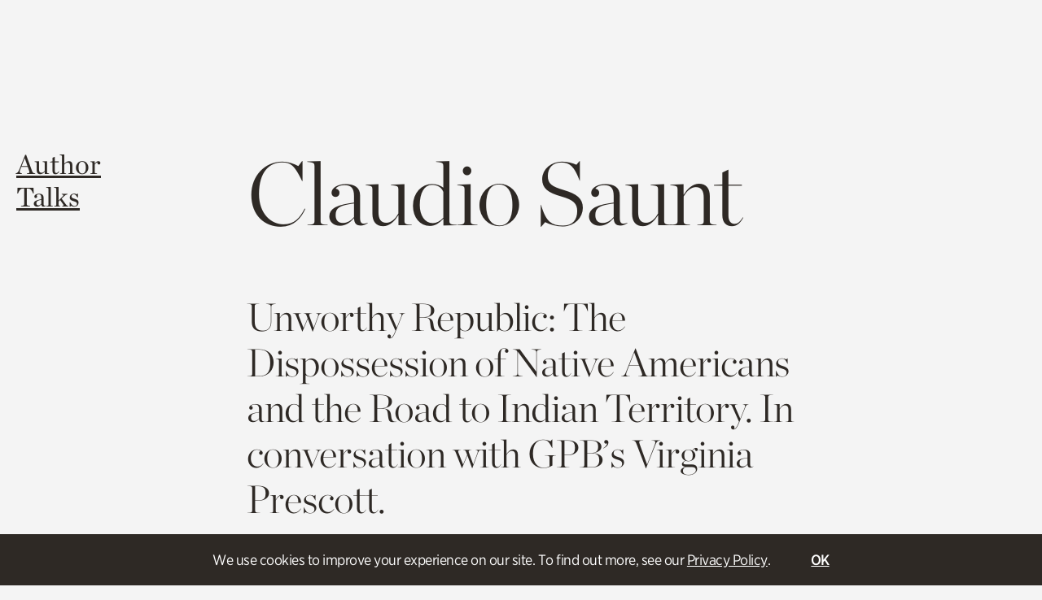

--- FILE ---
content_type: text/html; charset=UTF-8
request_url: https://www.atlantahistorycenter.com/programs-events/author-talks/claudio-saunt/
body_size: 37491
content:

<!doctype html>
<!--[if lt IE 9]><html class="no-js no-svg ie lt-ie9 lt-ie8 lt-ie7" lang="en-US"> <![endif]-->
<!--[if IE 9]><html class="no-js no-svg ie ie9 lt-ie9 lt-ie8" lang="en-US"> <![endif]-->
<!--[if gt IE 9]><!-->
<html class="no-js no-svg" lang="en-US"> <!--<![endif]-->
<head>
    <meta charset="UTF-8" />
    <link href="https://www.atlantahistorycenter.com/app/themes/ahc/dist/app.css?cb=1764530139" rel="preload" as="style">
    <link href="https://www.atlantahistorycenter.com/app/themes/ahc/dist/app.js?cb=1764530139" rel="preload" as="script">
    <link href="https://www.atlantahistorycenter.com/app/themes/ahc/dist/app.css?cb=1764530139" rel="stylesheet">
    <link rel="shortcut icon" type="image/png" href="/favicon.png" />
    <link rel="icon" type="image/png" sizes="196x196" href="/favicon.png">
    <meta http-equiv="Content-Type" content="text/html; charset=UTF-8" />
    <meta http-equiv="X-UA-Compatible" content="IE=edge"><script type="text/javascript">(window.NREUM||(NREUM={})).init={privacy:{cookies_enabled:true},ajax:{deny_list:["bam.nr-data.net"]},feature_flags:["soft_nav"],distributed_tracing:{enabled:true}};(window.NREUM||(NREUM={})).loader_config={agentID:"594412297",accountID:"3942911",trustKey:"66686",xpid:"Vw8DU19SCRAFUlBaBAABXl0=",licenseKey:"NRJS-7b5c6d71d67fcf5ab28",applicationID:"561831689",browserID:"594412297"};;/*! For license information please see nr-loader-spa-1.303.0.min.js.LICENSE.txt */
(()=>{var e,t,r={384:(e,t,r)=>{"use strict";r.d(t,{NT:()=>s,US:()=>d,Zm:()=>a,bQ:()=>u,dV:()=>c,pV:()=>l});var n=r(6154),i=r(1863),o=r(1910);const s={beacon:"bam.nr-data.net",errorBeacon:"bam.nr-data.net"};function a(){return n.gm.NREUM||(n.gm.NREUM={}),void 0===n.gm.newrelic&&(n.gm.newrelic=n.gm.NREUM),n.gm.NREUM}function c(){let e=a();return e.o||(e.o={ST:n.gm.setTimeout,SI:n.gm.setImmediate||n.gm.setInterval,CT:n.gm.clearTimeout,XHR:n.gm.XMLHttpRequest,REQ:n.gm.Request,EV:n.gm.Event,PR:n.gm.Promise,MO:n.gm.MutationObserver,FETCH:n.gm.fetch,WS:n.gm.WebSocket},(0,o.i)(...Object.values(e.o))),e}function u(e,t){let r=a();r.initializedAgents??={},t.initializedAt={ms:(0,i.t)(),date:new Date},r.initializedAgents[e]=t}function d(e,t){a()[e]=t}function l(){return function(){let e=a();const t=e.info||{};e.info={beacon:s.beacon,errorBeacon:s.errorBeacon,...t}}(),function(){let e=a();const t=e.init||{};e.init={...t}}(),c(),function(){let e=a();const t=e.loader_config||{};e.loader_config={...t}}(),a()}},782:(e,t,r)=>{"use strict";r.d(t,{T:()=>n});const n=r(860).K7.pageViewTiming},860:(e,t,r)=>{"use strict";r.d(t,{$J:()=>d,K7:()=>c,P3:()=>u,XX:()=>i,Yy:()=>a,df:()=>o,qY:()=>n,v4:()=>s});const n="events",i="jserrors",o="browser/blobs",s="rum",a="browser/logs",c={ajax:"ajax",genericEvents:"generic_events",jserrors:i,logging:"logging",metrics:"metrics",pageAction:"page_action",pageViewEvent:"page_view_event",pageViewTiming:"page_view_timing",sessionReplay:"session_replay",sessionTrace:"session_trace",softNav:"soft_navigations",spa:"spa"},u={[c.pageViewEvent]:1,[c.pageViewTiming]:2,[c.metrics]:3,[c.jserrors]:4,[c.spa]:5,[c.ajax]:6,[c.sessionTrace]:7,[c.softNav]:8,[c.sessionReplay]:9,[c.logging]:10,[c.genericEvents]:11},d={[c.pageViewEvent]:s,[c.pageViewTiming]:n,[c.ajax]:n,[c.spa]:n,[c.softNav]:n,[c.metrics]:i,[c.jserrors]:i,[c.sessionTrace]:o,[c.sessionReplay]:o,[c.logging]:a,[c.genericEvents]:"ins"}},944:(e,t,r)=>{"use strict";r.d(t,{R:()=>i});var n=r(3241);function i(e,t){"function"==typeof console.debug&&(console.debug("New Relic Warning: https://github.com/newrelic/newrelic-browser-agent/blob/main/docs/warning-codes.md#".concat(e),t),(0,n.W)({agentIdentifier:null,drained:null,type:"data",name:"warn",feature:"warn",data:{code:e,secondary:t}}))}},993:(e,t,r)=>{"use strict";r.d(t,{A$:()=>o,ET:()=>s,TZ:()=>a,p_:()=>i});var n=r(860);const i={ERROR:"ERROR",WARN:"WARN",INFO:"INFO",DEBUG:"DEBUG",TRACE:"TRACE"},o={OFF:0,ERROR:1,WARN:2,INFO:3,DEBUG:4,TRACE:5},s="log",a=n.K7.logging},1687:(e,t,r)=>{"use strict";r.d(t,{Ak:()=>u,Ze:()=>f,x3:()=>d});var n=r(3241),i=r(7836),o=r(3606),s=r(860),a=r(2646);const c={};function u(e,t){const r={staged:!1,priority:s.P3[t]||0};l(e),c[e].get(t)||c[e].set(t,r)}function d(e,t){e&&c[e]&&(c[e].get(t)&&c[e].delete(t),p(e,t,!1),c[e].size&&h(e))}function l(e){if(!e)throw new Error("agentIdentifier required");c[e]||(c[e]=new Map)}function f(e="",t="feature",r=!1){if(l(e),!e||!c[e].get(t)||r)return p(e,t);c[e].get(t).staged=!0,h(e)}function h(e){const t=Array.from(c[e]);t.every(([e,t])=>t.staged)&&(t.sort((e,t)=>e[1].priority-t[1].priority),t.forEach(([t])=>{c[e].delete(t),p(e,t)}))}function p(e,t,r=!0){const s=e?i.ee.get(e):i.ee,c=o.i.handlers;if(!s.aborted&&s.backlog&&c){if((0,n.W)({agentIdentifier:e,type:"lifecycle",name:"drain",feature:t}),r){const e=s.backlog[t],r=c[t];if(r){for(let t=0;e&&t<e.length;++t)g(e[t],r);Object.entries(r).forEach(([e,t])=>{Object.values(t||{}).forEach(t=>{t[0]?.on&&t[0]?.context()instanceof a.y&&t[0].on(e,t[1])})})}}s.isolatedBacklog||delete c[t],s.backlog[t]=null,s.emit("drain-"+t,[])}}function g(e,t){var r=e[1];Object.values(t[r]||{}).forEach(t=>{var r=e[0];if(t[0]===r){var n=t[1],i=e[3],o=e[2];n.apply(i,o)}})}},1741:(e,t,r)=>{"use strict";r.d(t,{W:()=>o});var n=r(944),i=r(4261);class o{#e(e,...t){if(this[e]!==o.prototype[e])return this[e](...t);(0,n.R)(35,e)}addPageAction(e,t){return this.#e(i.hG,e,t)}register(e){return this.#e(i.eY,e)}recordCustomEvent(e,t){return this.#e(i.fF,e,t)}setPageViewName(e,t){return this.#e(i.Fw,e,t)}setCustomAttribute(e,t,r){return this.#e(i.cD,e,t,r)}noticeError(e,t){return this.#e(i.o5,e,t)}setUserId(e){return this.#e(i.Dl,e)}setApplicationVersion(e){return this.#e(i.nb,e)}setErrorHandler(e){return this.#e(i.bt,e)}addRelease(e,t){return this.#e(i.k6,e,t)}log(e,t){return this.#e(i.$9,e,t)}start(){return this.#e(i.d3)}finished(e){return this.#e(i.BL,e)}recordReplay(){return this.#e(i.CH)}pauseReplay(){return this.#e(i.Tb)}addToTrace(e){return this.#e(i.U2,e)}setCurrentRouteName(e){return this.#e(i.PA,e)}interaction(e){return this.#e(i.dT,e)}wrapLogger(e,t,r){return this.#e(i.Wb,e,t,r)}measure(e,t){return this.#e(i.V1,e,t)}consent(e){return this.#e(i.Pv,e)}}},1863:(e,t,r)=>{"use strict";function n(){return Math.floor(performance.now())}r.d(t,{t:()=>n})},1910:(e,t,r)=>{"use strict";r.d(t,{i:()=>o});var n=r(944);const i=new Map;function o(...e){return e.every(e=>{if(i.has(e))return i.get(e);const t="function"==typeof e&&e.toString().includes("[native code]");return t||(0,n.R)(64,e?.name||e?.toString()),i.set(e,t),t})}},2555:(e,t,r)=>{"use strict";r.d(t,{D:()=>a,f:()=>s});var n=r(384),i=r(8122);const o={beacon:n.NT.beacon,errorBeacon:n.NT.errorBeacon,licenseKey:void 0,applicationID:void 0,sa:void 0,queueTime:void 0,applicationTime:void 0,ttGuid:void 0,user:void 0,account:void 0,product:void 0,extra:void 0,jsAttributes:{},userAttributes:void 0,atts:void 0,transactionName:void 0,tNamePlain:void 0};function s(e){try{return!!e.licenseKey&&!!e.errorBeacon&&!!e.applicationID}catch(e){return!1}}const a=e=>(0,i.a)(e,o)},2614:(e,t,r)=>{"use strict";r.d(t,{BB:()=>s,H3:()=>n,g:()=>u,iL:()=>c,tS:()=>a,uh:()=>i,wk:()=>o});const n="NRBA",i="SESSION",o=144e5,s=18e5,a={STARTED:"session-started",PAUSE:"session-pause",RESET:"session-reset",RESUME:"session-resume",UPDATE:"session-update"},c={SAME_TAB:"same-tab",CROSS_TAB:"cross-tab"},u={OFF:0,FULL:1,ERROR:2}},2646:(e,t,r)=>{"use strict";r.d(t,{y:()=>n});class n{constructor(e){this.contextId=e}}},2843:(e,t,r)=>{"use strict";r.d(t,{u:()=>i});var n=r(3878);function i(e,t=!1,r,i){(0,n.DD)("visibilitychange",function(){if(t)return void("hidden"===document.visibilityState&&e());e(document.visibilityState)},r,i)}},3241:(e,t,r)=>{"use strict";r.d(t,{W:()=>o});var n=r(6154);const i="newrelic";function o(e={}){try{n.gm.dispatchEvent(new CustomEvent(i,{detail:e}))}catch(e){}}},3304:(e,t,r)=>{"use strict";r.d(t,{A:()=>o});var n=r(7836);const i=()=>{const e=new WeakSet;return(t,r)=>{if("object"==typeof r&&null!==r){if(e.has(r))return;e.add(r)}return r}};function o(e){try{return JSON.stringify(e,i())??""}catch(e){try{n.ee.emit("internal-error",[e])}catch(e){}return""}}},3333:(e,t,r)=>{"use strict";r.d(t,{$v:()=>d,TZ:()=>n,Xh:()=>c,Zp:()=>i,kd:()=>u,mq:()=>a,nf:()=>s,qN:()=>o});const n=r(860).K7.genericEvents,i=["auxclick","click","copy","keydown","paste","scrollend"],o=["focus","blur"],s=4,a=1e3,c=2e3,u=["PageAction","UserAction","BrowserPerformance"],d={RESOURCES:"experimental.resources",REGISTER:"register"}},3434:(e,t,r)=>{"use strict";r.d(t,{Jt:()=>o,YM:()=>u});var n=r(7836),i=r(5607);const o="nr@original:".concat(i.W),s=50;var a=Object.prototype.hasOwnProperty,c=!1;function u(e,t){return e||(e=n.ee),r.inPlace=function(e,t,n,i,o){n||(n="");const s="-"===n.charAt(0);for(let a=0;a<t.length;a++){const c=t[a],u=e[c];l(u)||(e[c]=r(u,s?c+n:n,i,c,o))}},r.flag=o,r;function r(t,r,n,c,u){return l(t)?t:(r||(r=""),nrWrapper[o]=t,function(e,t,r){if(Object.defineProperty&&Object.keys)try{return Object.keys(e).forEach(function(r){Object.defineProperty(t,r,{get:function(){return e[r]},set:function(t){return e[r]=t,t}})}),t}catch(e){d([e],r)}for(var n in e)a.call(e,n)&&(t[n]=e[n])}(t,nrWrapper,e),nrWrapper);function nrWrapper(){var o,a,l,f;let h;try{a=this,o=[...arguments],l="function"==typeof n?n(o,a):n||{}}catch(t){d([t,"",[o,a,c],l],e)}i(r+"start",[o,a,c],l,u);const p=performance.now();let g;try{return f=t.apply(a,o),g=performance.now(),f}catch(e){throw g=performance.now(),i(r+"err",[o,a,e],l,u),h=e,h}finally{const e=g-p,t={start:p,end:g,duration:e,isLongTask:e>=s,methodName:c,thrownError:h};t.isLongTask&&i("long-task",[t,a],l,u),i(r+"end",[o,a,f],l,u)}}}function i(r,n,i,o){if(!c||t){var s=c;c=!0;try{e.emit(r,n,i,t,o)}catch(t){d([t,r,n,i],e)}c=s}}}function d(e,t){t||(t=n.ee);try{t.emit("internal-error",e)}catch(e){}}function l(e){return!(e&&"function"==typeof e&&e.apply&&!e[o])}},3606:(e,t,r)=>{"use strict";r.d(t,{i:()=>o});var n=r(9908);o.on=s;var i=o.handlers={};function o(e,t,r,o){s(o||n.d,i,e,t,r)}function s(e,t,r,i,o){o||(o="feature"),e||(e=n.d);var s=t[o]=t[o]||{};(s[r]=s[r]||[]).push([e,i])}},3738:(e,t,r)=>{"use strict";r.d(t,{He:()=>i,Kp:()=>a,Lc:()=>u,Rz:()=>d,TZ:()=>n,bD:()=>o,d3:()=>s,jx:()=>l,sl:()=>f,uP:()=>c});const n=r(860).K7.sessionTrace,i="bstResource",o="resource",s="-start",a="-end",c="fn"+s,u="fn"+a,d="pushState",l=1e3,f=3e4},3785:(e,t,r)=>{"use strict";r.d(t,{R:()=>c,b:()=>u});var n=r(9908),i=r(1863),o=r(860),s=r(8154),a=r(993);function c(e,t,r={},c=a.p_.INFO,u,d=(0,i.t)()){(0,n.p)(s.xV,["API/logging/".concat(c.toLowerCase(),"/called")],void 0,o.K7.metrics,e),(0,n.p)(a.ET,[d,t,r,c,u],void 0,o.K7.logging,e)}function u(e){return"string"==typeof e&&Object.values(a.p_).some(t=>t===e.toUpperCase().trim())}},3878:(e,t,r)=>{"use strict";function n(e,t){return{capture:e,passive:!1,signal:t}}function i(e,t,r=!1,i){window.addEventListener(e,t,n(r,i))}function o(e,t,r=!1,i){document.addEventListener(e,t,n(r,i))}r.d(t,{DD:()=>o,jT:()=>n,sp:()=>i})},3962:(e,t,r)=>{"use strict";r.d(t,{AM:()=>s,O2:()=>l,OV:()=>o,Qu:()=>f,TZ:()=>c,ih:()=>h,pP:()=>a,t1:()=>d,tC:()=>i,wD:()=>u});var n=r(860);const i=["click","keydown","submit"],o="popstate",s="api",a="initialPageLoad",c=n.K7.softNav,u=5e3,d=500,l={INITIAL_PAGE_LOAD:"",ROUTE_CHANGE:1,UNSPECIFIED:2},f={INTERACTION:1,AJAX:2,CUSTOM_END:3,CUSTOM_TRACER:4},h={IP:"in progress",PF:"pending finish",FIN:"finished",CAN:"cancelled"}},4234:(e,t,r)=>{"use strict";r.d(t,{W:()=>o});var n=r(7836),i=r(1687);class o{constructor(e,t){this.agentIdentifier=e,this.ee=n.ee.get(e),this.featureName=t,this.blocked=!1}deregisterDrain(){(0,i.x3)(this.agentIdentifier,this.featureName)}}},4261:(e,t,r)=>{"use strict";r.d(t,{$9:()=>d,BL:()=>c,CH:()=>p,Dl:()=>R,Fw:()=>w,PA:()=>v,Pl:()=>n,Pv:()=>A,Tb:()=>f,U2:()=>s,V1:()=>E,Wb:()=>T,bt:()=>y,cD:()=>b,d3:()=>x,dT:()=>u,eY:()=>g,fF:()=>h,hG:()=>o,hw:()=>i,k6:()=>a,nb:()=>m,o5:()=>l});const n="api-",i=n+"ixn-",o="addPageAction",s="addToTrace",a="addRelease",c="finished",u="interaction",d="log",l="noticeError",f="pauseReplay",h="recordCustomEvent",p="recordReplay",g="register",m="setApplicationVersion",v="setCurrentRouteName",b="setCustomAttribute",y="setErrorHandler",w="setPageViewName",R="setUserId",x="start",T="wrapLogger",E="measure",A="consent"},4387:(e,t,r)=>{"use strict";function n(e={}){return!(!e.id||!e.name)}function i(e){return"string"==typeof e&&e.trim().length<501||"number"==typeof e}function o(e,t){if(2!==t?.harvestEndpointVersion)return{};const r=t.agentRef.runtime.appMetadata.agents[0].entityGuid;return n(e)?{"mfe.id":e.id,"mfe.name":e.name,eventSource:e.eventSource,"parent.id":e.parent?.id||r}:{"entity.guid":r,appId:t.agentRef.info.applicationID}}r.d(t,{Ux:()=>o,c7:()=>n,yo:()=>i})},5205:(e,t,r)=>{"use strict";r.d(t,{j:()=>_});var n=r(384),i=r(1741);var o=r(2555),s=r(3333);const a=e=>{if(!e||"string"!=typeof e)return!1;try{document.createDocumentFragment().querySelector(e)}catch{return!1}return!0};var c=r(2614),u=r(944),d=r(8122);const l="[data-nr-mask]",f=e=>(0,d.a)(e,(()=>{const e={feature_flags:[],experimental:{allow_registered_children:!1,resources:!1},mask_selector:"*",block_selector:"[data-nr-block]",mask_input_options:{color:!1,date:!1,"datetime-local":!1,email:!1,month:!1,number:!1,range:!1,search:!1,tel:!1,text:!1,time:!1,url:!1,week:!1,textarea:!1,select:!1,password:!0}};return{ajax:{deny_list:void 0,block_internal:!0,enabled:!0,autoStart:!0},api:{get allow_registered_children(){return e.feature_flags.includes(s.$v.REGISTER)||e.experimental.allow_registered_children},set allow_registered_children(t){e.experimental.allow_registered_children=t},duplicate_registered_data:!1},browser_consent_mode:{enabled:!1},distributed_tracing:{enabled:void 0,exclude_newrelic_header:void 0,cors_use_newrelic_header:void 0,cors_use_tracecontext_headers:void 0,allowed_origins:void 0},get feature_flags(){return e.feature_flags},set feature_flags(t){e.feature_flags=t},generic_events:{enabled:!0,autoStart:!0},harvest:{interval:30},jserrors:{enabled:!0,autoStart:!0},logging:{enabled:!0,autoStart:!0},metrics:{enabled:!0,autoStart:!0},obfuscate:void 0,page_action:{enabled:!0},page_view_event:{enabled:!0,autoStart:!0},page_view_timing:{enabled:!0,autoStart:!0},performance:{capture_marks:!1,capture_measures:!1,capture_detail:!0,resources:{get enabled(){return e.feature_flags.includes(s.$v.RESOURCES)||e.experimental.resources},set enabled(t){e.experimental.resources=t},asset_types:[],first_party_domains:[],ignore_newrelic:!0}},privacy:{cookies_enabled:!0},proxy:{assets:void 0,beacon:void 0},session:{expiresMs:c.wk,inactiveMs:c.BB},session_replay:{autoStart:!0,enabled:!1,preload:!1,sampling_rate:10,error_sampling_rate:100,collect_fonts:!1,inline_images:!1,fix_stylesheets:!0,mask_all_inputs:!0,get mask_text_selector(){return e.mask_selector},set mask_text_selector(t){a(t)?e.mask_selector="".concat(t,",").concat(l):""===t||null===t?e.mask_selector=l:(0,u.R)(5,t)},get block_class(){return"nr-block"},get ignore_class(){return"nr-ignore"},get mask_text_class(){return"nr-mask"},get block_selector(){return e.block_selector},set block_selector(t){a(t)?e.block_selector+=",".concat(t):""!==t&&(0,u.R)(6,t)},get mask_input_options(){return e.mask_input_options},set mask_input_options(t){t&&"object"==typeof t?e.mask_input_options={...t,password:!0}:(0,u.R)(7,t)}},session_trace:{enabled:!0,autoStart:!0},soft_navigations:{enabled:!0,autoStart:!0},spa:{enabled:!0,autoStart:!0},ssl:void 0,user_actions:{enabled:!0,elementAttributes:["id","className","tagName","type"]}}})());var h=r(6154),p=r(9324);let g=0;const m={buildEnv:p.F3,distMethod:p.Xs,version:p.xv,originTime:h.WN},v={consented:!1},b={appMetadata:{},get consented(){return this.session?.state?.consent||v.consented},set consented(e){v.consented=e},customTransaction:void 0,denyList:void 0,disabled:!1,harvester:void 0,isolatedBacklog:!1,isRecording:!1,loaderType:void 0,maxBytes:3e4,obfuscator:void 0,onerror:void 0,ptid:void 0,releaseIds:{},session:void 0,timeKeeper:void 0,registeredEntities:[],jsAttributesMetadata:{bytes:0},get harvestCount(){return++g}},y=e=>{const t=(0,d.a)(e,b),r=Object.keys(m).reduce((e,t)=>(e[t]={value:m[t],writable:!1,configurable:!0,enumerable:!0},e),{});return Object.defineProperties(t,r)};var w=r(5701);const R=e=>{const t=e.startsWith("http");e+="/",r.p=t?e:"https://"+e};var x=r(7836),T=r(3241);const E={accountID:void 0,trustKey:void 0,agentID:void 0,licenseKey:void 0,applicationID:void 0,xpid:void 0},A=e=>(0,d.a)(e,E),S=new Set;function _(e,t={},r,s){let{init:a,info:c,loader_config:u,runtime:d={},exposed:l=!0}=t;if(!c){const e=(0,n.pV)();a=e.init,c=e.info,u=e.loader_config}e.init=f(a||{}),e.loader_config=A(u||{}),c.jsAttributes??={},h.bv&&(c.jsAttributes.isWorker=!0),e.info=(0,o.D)(c);const p=e.init,g=[c.beacon,c.errorBeacon];S.has(e.agentIdentifier)||(p.proxy.assets&&(R(p.proxy.assets),g.push(p.proxy.assets)),p.proxy.beacon&&g.push(p.proxy.beacon),e.beacons=[...g],function(e){const t=(0,n.pV)();Object.getOwnPropertyNames(i.W.prototype).forEach(r=>{const n=i.W.prototype[r];if("function"!=typeof n||"constructor"===n)return;let o=t[r];e[r]&&!1!==e.exposed&&"micro-agent"!==e.runtime?.loaderType&&(t[r]=(...t)=>{const n=e[r](...t);return o?o(...t):n})})}(e),(0,n.US)("activatedFeatures",w.B),e.runSoftNavOverSpa&&=!0===p.soft_navigations.enabled&&p.feature_flags.includes("soft_nav")),d.denyList=[...p.ajax.deny_list||[],...p.ajax.block_internal?g:[]],d.ptid=e.agentIdentifier,d.loaderType=r,e.runtime=y(d),S.has(e.agentIdentifier)||(e.ee=x.ee.get(e.agentIdentifier),e.exposed=l,(0,T.W)({agentIdentifier:e.agentIdentifier,drained:!!w.B?.[e.agentIdentifier],type:"lifecycle",name:"initialize",feature:void 0,data:e.config})),S.add(e.agentIdentifier)}},5270:(e,t,r)=>{"use strict";r.d(t,{Aw:()=>s,SR:()=>o,rF:()=>a});var n=r(384),i=r(7767);function o(e){return!!(0,n.dV)().o.MO&&(0,i.V)(e)&&!0===e?.session_trace.enabled}function s(e){return!0===e?.session_replay.preload&&o(e)}function a(e,t){try{if("string"==typeof t?.type){if("password"===t.type.toLowerCase())return"*".repeat(e?.length||0);if(void 0!==t?.dataset?.nrUnmask||t?.classList?.contains("nr-unmask"))return e}}catch(e){}return"string"==typeof e?e.replace(/[\S]/g,"*"):"*".repeat(e?.length||0)}},5289:(e,t,r)=>{"use strict";r.d(t,{GG:()=>o,Qr:()=>a,sB:()=>s});var n=r(3878);function i(){return"undefined"==typeof document||"complete"===document.readyState}function o(e,t){if(i())return e();(0,n.sp)("load",e,t)}function s(e){if(i())return e();(0,n.DD)("DOMContentLoaded",e)}function a(e){if(i())return e();(0,n.sp)("popstate",e)}},5607:(e,t,r)=>{"use strict";r.d(t,{W:()=>n});const n=(0,r(9566).bz)()},5701:(e,t,r)=>{"use strict";r.d(t,{B:()=>o,t:()=>s});var n=r(3241);const i=new Set,o={};function s(e,t){const r=t.agentIdentifier;o[r]??={},e&&"object"==typeof e&&(i.has(r)||(t.ee.emit("rumresp",[e]),o[r]=e,i.add(r),(0,n.W)({agentIdentifier:r,loaded:!0,drained:!0,type:"lifecycle",name:"load",feature:void 0,data:e})))}},6154:(e,t,r)=>{"use strict";r.d(t,{A4:()=>a,OF:()=>d,RI:()=>i,WN:()=>h,bv:()=>o,gm:()=>s,lR:()=>f,m:()=>u,mw:()=>c,sb:()=>l});var n=r(1863);const i="undefined"!=typeof window&&!!window.document,o="undefined"!=typeof WorkerGlobalScope&&("undefined"!=typeof self&&self instanceof WorkerGlobalScope&&self.navigator instanceof WorkerNavigator||"undefined"!=typeof globalThis&&globalThis instanceof WorkerGlobalScope&&globalThis.navigator instanceof WorkerNavigator),s=i?window:"undefined"!=typeof WorkerGlobalScope&&("undefined"!=typeof self&&self instanceof WorkerGlobalScope&&self||"undefined"!=typeof globalThis&&globalThis instanceof WorkerGlobalScope&&globalThis),a="complete"===s?.document?.readyState,c=Boolean("hidden"===s?.document?.visibilityState),u=""+s?.location,d=/iPad|iPhone|iPod/.test(s.navigator?.userAgent),l=d&&"undefined"==typeof SharedWorker,f=(()=>{const e=s.navigator?.userAgent?.match(/Firefox[/\s](\d+\.\d+)/);return Array.isArray(e)&&e.length>=2?+e[1]:0})(),h=Date.now()-(0,n.t)()},6344:(e,t,r)=>{"use strict";r.d(t,{BB:()=>d,Qb:()=>l,TZ:()=>i,Ug:()=>s,Vh:()=>o,_s:()=>a,bc:()=>u,yP:()=>c});var n=r(2614);const i=r(860).K7.sessionReplay,o="errorDuringReplay",s=.12,a={DomContentLoaded:0,Load:1,FullSnapshot:2,IncrementalSnapshot:3,Meta:4,Custom:5},c={[n.g.ERROR]:15e3,[n.g.FULL]:3e5,[n.g.OFF]:0},u={RESET:{message:"Session was reset",sm:"Reset"},IMPORT:{message:"Recorder failed to import",sm:"Import"},TOO_MANY:{message:"429: Too Many Requests",sm:"Too-Many"},TOO_BIG:{message:"Payload was too large",sm:"Too-Big"},CROSS_TAB:{message:"Session Entity was set to OFF on another tab",sm:"Cross-Tab"},ENTITLEMENTS:{message:"Session Replay is not allowed and will not be started",sm:"Entitlement"}},d=5e3,l={API:"api",RESUME:"resume",SWITCH_TO_FULL:"switchToFull",INITIALIZE:"initialize",PRELOAD:"preload"}},6389:(e,t,r)=>{"use strict";function n(e,t=500,r={}){const n=r?.leading||!1;let i;return(...r)=>{n&&void 0===i&&(e.apply(this,r),i=setTimeout(()=>{i=clearTimeout(i)},t)),n||(clearTimeout(i),i=setTimeout(()=>{e.apply(this,r)},t))}}function i(e){let t=!1;return(...r)=>{t||(t=!0,e.apply(this,r))}}r.d(t,{J:()=>i,s:()=>n})},6630:(e,t,r)=>{"use strict";r.d(t,{T:()=>n});const n=r(860).K7.pageViewEvent},6774:(e,t,r)=>{"use strict";r.d(t,{T:()=>n});const n=r(860).K7.jserrors},7295:(e,t,r)=>{"use strict";r.d(t,{Xv:()=>s,gX:()=>i,iW:()=>o});var n=[];function i(e){if(!e||o(e))return!1;if(0===n.length)return!0;for(var t=0;t<n.length;t++){var r=n[t];if("*"===r.hostname)return!1;if(a(r.hostname,e.hostname)&&c(r.pathname,e.pathname))return!1}return!0}function o(e){return void 0===e.hostname}function s(e){if(n=[],e&&e.length)for(var t=0;t<e.length;t++){let r=e[t];if(!r)continue;0===r.indexOf("http://")?r=r.substring(7):0===r.indexOf("https://")&&(r=r.substring(8));const i=r.indexOf("/");let o,s;i>0?(o=r.substring(0,i),s=r.substring(i)):(o=r,s="");let[a]=o.split(":");n.push({hostname:a,pathname:s})}}function a(e,t){return!(e.length>t.length)&&t.indexOf(e)===t.length-e.length}function c(e,t){return 0===e.indexOf("/")&&(e=e.substring(1)),0===t.indexOf("/")&&(t=t.substring(1)),""===e||e===t}},7378:(e,t,r)=>{"use strict";r.d(t,{$p:()=>x,BR:()=>b,Kp:()=>R,L3:()=>y,Lc:()=>c,NC:()=>o,SG:()=>d,TZ:()=>i,U6:()=>p,UT:()=>m,d3:()=>w,dT:()=>f,e5:()=>E,gx:()=>v,l9:()=>l,oW:()=>h,op:()=>g,rw:()=>u,tH:()=>A,uP:()=>a,wW:()=>T,xq:()=>s});var n=r(384);const i=r(860).K7.spa,o=["click","submit","keypress","keydown","keyup","change"],s=999,a="fn-start",c="fn-end",u="cb-start",d="api-ixn-",l="remaining",f="interaction",h="spaNode",p="jsonpNode",g="fetch-start",m="fetch-done",v="fetch-body-",b="jsonp-end",y=(0,n.dV)().o.ST,w="-start",R="-end",x="-body",T="cb"+R,E="jsTime",A="fetch"},7485:(e,t,r)=>{"use strict";r.d(t,{D:()=>i});var n=r(6154);function i(e){if(0===(e||"").indexOf("data:"))return{protocol:"data"};try{const t=new URL(e,location.href),r={port:t.port,hostname:t.hostname,pathname:t.pathname,search:t.search,protocol:t.protocol.slice(0,t.protocol.indexOf(":")),sameOrigin:t.protocol===n.gm?.location?.protocol&&t.host===n.gm?.location?.host};return r.port&&""!==r.port||("http:"===t.protocol&&(r.port="80"),"https:"===t.protocol&&(r.port="443")),r.pathname&&""!==r.pathname?r.pathname.startsWith("/")||(r.pathname="/".concat(r.pathname)):r.pathname="/",r}catch(e){return{}}}},7699:(e,t,r)=>{"use strict";r.d(t,{It:()=>o,KC:()=>a,No:()=>i,qh:()=>s});var n=r(860);const i=16e3,o=1e6,s="SESSION_ERROR",a={[n.K7.logging]:!0,[n.K7.genericEvents]:!1,[n.K7.jserrors]:!1,[n.K7.ajax]:!1}},7767:(e,t,r)=>{"use strict";r.d(t,{V:()=>i});var n=r(6154);const i=e=>n.RI&&!0===e?.privacy.cookies_enabled},7836:(e,t,r)=>{"use strict";r.d(t,{P:()=>a,ee:()=>c});var n=r(384),i=r(8990),o=r(2646),s=r(5607);const a="nr@context:".concat(s.W),c=function e(t,r){var n={},s={},d={},l=!1;try{l=16===r.length&&u.initializedAgents?.[r]?.runtime.isolatedBacklog}catch(e){}var f={on:p,addEventListener:p,removeEventListener:function(e,t){var r=n[e];if(!r)return;for(var i=0;i<r.length;i++)r[i]===t&&r.splice(i,1)},emit:function(e,r,n,i,o){!1!==o&&(o=!0);if(c.aborted&&!i)return;t&&o&&t.emit(e,r,n);var a=h(n);g(e).forEach(e=>{e.apply(a,r)});var u=v()[s[e]];u&&u.push([f,e,r,a]);return a},get:m,listeners:g,context:h,buffer:function(e,t){const r=v();if(t=t||"feature",f.aborted)return;Object.entries(e||{}).forEach(([e,n])=>{s[n]=t,t in r||(r[t]=[])})},abort:function(){f._aborted=!0,Object.keys(f.backlog).forEach(e=>{delete f.backlog[e]})},isBuffering:function(e){return!!v()[s[e]]},debugId:r,backlog:l?{}:t&&"object"==typeof t.backlog?t.backlog:{},isolatedBacklog:l};return Object.defineProperty(f,"aborted",{get:()=>{let e=f._aborted||!1;return e||(t&&(e=t.aborted),e)}}),f;function h(e){return e&&e instanceof o.y?e:e?(0,i.I)(e,a,()=>new o.y(a)):new o.y(a)}function p(e,t){n[e]=g(e).concat(t)}function g(e){return n[e]||[]}function m(t){return d[t]=d[t]||e(f,t)}function v(){return f.backlog}}(void 0,"globalEE"),u=(0,n.Zm)();u.ee||(u.ee=c)},8122:(e,t,r)=>{"use strict";r.d(t,{a:()=>i});var n=r(944);function i(e,t){try{if(!e||"object"!=typeof e)return(0,n.R)(3);if(!t||"object"!=typeof t)return(0,n.R)(4);const r=Object.create(Object.getPrototypeOf(t),Object.getOwnPropertyDescriptors(t)),o=0===Object.keys(r).length?e:r;for(let s in o)if(void 0!==e[s])try{if(null===e[s]){r[s]=null;continue}Array.isArray(e[s])&&Array.isArray(t[s])?r[s]=Array.from(new Set([...e[s],...t[s]])):"object"==typeof e[s]&&"object"==typeof t[s]?r[s]=i(e[s],t[s]):r[s]=e[s]}catch(e){r[s]||(0,n.R)(1,e)}return r}catch(e){(0,n.R)(2,e)}}},8139:(e,t,r)=>{"use strict";r.d(t,{u:()=>f});var n=r(7836),i=r(3434),o=r(8990),s=r(6154);const a={},c=s.gm.XMLHttpRequest,u="addEventListener",d="removeEventListener",l="nr@wrapped:".concat(n.P);function f(e){var t=function(e){return(e||n.ee).get("events")}(e);if(a[t.debugId]++)return t;a[t.debugId]=1;var r=(0,i.YM)(t,!0);function f(e){r.inPlace(e,[u,d],"-",p)}function p(e,t){return e[1]}return"getPrototypeOf"in Object&&(s.RI&&h(document,f),c&&h(c.prototype,f),h(s.gm,f)),t.on(u+"-start",function(e,t){var n=e[1];if(null!==n&&("function"==typeof n||"object"==typeof n)&&"newrelic"!==e[0]){var i=(0,o.I)(n,l,function(){var e={object:function(){if("function"!=typeof n.handleEvent)return;return n.handleEvent.apply(n,arguments)},function:n}[typeof n];return e?r(e,"fn-",null,e.name||"anonymous"):n});this.wrapped=e[1]=i}}),t.on(d+"-start",function(e){e[1]=this.wrapped||e[1]}),t}function h(e,t,...r){let n=e;for(;"object"==typeof n&&!Object.prototype.hasOwnProperty.call(n,u);)n=Object.getPrototypeOf(n);n&&t(n,...r)}},8154:(e,t,r)=>{"use strict";r.d(t,{z_:()=>o,XG:()=>a,TZ:()=>n,rs:()=>i,xV:()=>s});r(6154),r(9566),r(384);const n=r(860).K7.metrics,i="sm",o="cm",s="storeSupportabilityMetrics",a="storeEventMetrics"},8374:(e,t,r)=>{r.nc=(()=>{try{return document?.currentScript?.nonce}catch(e){}return""})()},8990:(e,t,r)=>{"use strict";r.d(t,{I:()=>i});var n=Object.prototype.hasOwnProperty;function i(e,t,r){if(n.call(e,t))return e[t];var i=r();if(Object.defineProperty&&Object.keys)try{return Object.defineProperty(e,t,{value:i,writable:!0,enumerable:!1}),i}catch(e){}return e[t]=i,i}},9300:(e,t,r)=>{"use strict";r.d(t,{T:()=>n});const n=r(860).K7.ajax},9324:(e,t,r)=>{"use strict";r.d(t,{AJ:()=>s,F3:()=>i,Xs:()=>o,Yq:()=>a,xv:()=>n});const n="1.303.0",i="PROD",o="CDN",s="@newrelic/rrweb",a="1.0.1"},9566:(e,t,r)=>{"use strict";r.d(t,{LA:()=>a,ZF:()=>c,bz:()=>s,el:()=>u});var n=r(6154);const i="xxxxxxxx-xxxx-4xxx-yxxx-xxxxxxxxxxxx";function o(e,t){return e?15&e[t]:16*Math.random()|0}function s(){const e=n.gm?.crypto||n.gm?.msCrypto;let t,r=0;return e&&e.getRandomValues&&(t=e.getRandomValues(new Uint8Array(30))),i.split("").map(e=>"x"===e?o(t,r++).toString(16):"y"===e?(3&o()|8).toString(16):e).join("")}function a(e){const t=n.gm?.crypto||n.gm?.msCrypto;let r,i=0;t&&t.getRandomValues&&(r=t.getRandomValues(new Uint8Array(e)));const s=[];for(var a=0;a<e;a++)s.push(o(r,i++).toString(16));return s.join("")}function c(){return a(16)}function u(){return a(32)}},9908:(e,t,r)=>{"use strict";r.d(t,{d:()=>n,p:()=>i});var n=r(7836).ee.get("handle");function i(e,t,r,i,o){o?(o.buffer([e],i),o.emit(e,t,r)):(n.buffer([e],i),n.emit(e,t,r))}}},n={};function i(e){var t=n[e];if(void 0!==t)return t.exports;var o=n[e]={exports:{}};return r[e](o,o.exports,i),o.exports}i.m=r,i.d=(e,t)=>{for(var r in t)i.o(t,r)&&!i.o(e,r)&&Object.defineProperty(e,r,{enumerable:!0,get:t[r]})},i.f={},i.e=e=>Promise.all(Object.keys(i.f).reduce((t,r)=>(i.f[r](e,t),t),[])),i.u=e=>({212:"nr-spa-compressor",249:"nr-spa-recorder",478:"nr-spa"}[e]+"-1.303.0.min.js"),i.o=(e,t)=>Object.prototype.hasOwnProperty.call(e,t),e={},t="NRBA-1.303.0.PROD:",i.l=(r,n,o,s)=>{if(e[r])e[r].push(n);else{var a,c;if(void 0!==o)for(var u=document.getElementsByTagName("script"),d=0;d<u.length;d++){var l=u[d];if(l.getAttribute("src")==r||l.getAttribute("data-webpack")==t+o){a=l;break}}if(!a){c=!0;var f={478:"sha512-Q1pLqcoiNmLHv0rtq3wFkJBA3kofBdRJl0ExDl0mTuAoCBd0qe/1J0XWrDlQKuNlUryL6aZfVkAMPLmoikWIoQ==",249:"sha512-695ZzudsxlMtHKnpDNvkMlJd3tdMtY03IQKVCw9SX12tjUC+f7Nrx5tnWO72Vg9RFf6DSY6wVmM3cEkRM12kkQ==",212:"sha512-18Gx1wIBsppcn0AnKFhwgw4IciNgFxiw3J74W393Ape+wtg4hlg7t6SBKsIE/Dk/tfl2yltgcgBFvYRs283AFg=="};(a=document.createElement("script")).charset="utf-8",i.nc&&a.setAttribute("nonce",i.nc),a.setAttribute("data-webpack",t+o),a.src=r,0!==a.src.indexOf(window.location.origin+"/")&&(a.crossOrigin="anonymous"),f[s]&&(a.integrity=f[s])}e[r]=[n];var h=(t,n)=>{a.onerror=a.onload=null,clearTimeout(p);var i=e[r];if(delete e[r],a.parentNode&&a.parentNode.removeChild(a),i&&i.forEach(e=>e(n)),t)return t(n)},p=setTimeout(h.bind(null,void 0,{type:"timeout",target:a}),12e4);a.onerror=h.bind(null,a.onerror),a.onload=h.bind(null,a.onload),c&&document.head.appendChild(a)}},i.r=e=>{"undefined"!=typeof Symbol&&Symbol.toStringTag&&Object.defineProperty(e,Symbol.toStringTag,{value:"Module"}),Object.defineProperty(e,"__esModule",{value:!0})},i.p="https://js-agent.newrelic.com/",(()=>{var e={38:0,788:0};i.f.j=(t,r)=>{var n=i.o(e,t)?e[t]:void 0;if(0!==n)if(n)r.push(n[2]);else{var o=new Promise((r,i)=>n=e[t]=[r,i]);r.push(n[2]=o);var s=i.p+i.u(t),a=new Error;i.l(s,r=>{if(i.o(e,t)&&(0!==(n=e[t])&&(e[t]=void 0),n)){var o=r&&("load"===r.type?"missing":r.type),s=r&&r.target&&r.target.src;a.message="Loading chunk "+t+" failed.\n("+o+": "+s+")",a.name="ChunkLoadError",a.type=o,a.request=s,n[1](a)}},"chunk-"+t,t)}};var t=(t,r)=>{var n,o,[s,a,c]=r,u=0;if(s.some(t=>0!==e[t])){for(n in a)i.o(a,n)&&(i.m[n]=a[n]);if(c)c(i)}for(t&&t(r);u<s.length;u++)o=s[u],i.o(e,o)&&e[o]&&e[o][0](),e[o]=0},r=self["webpackChunk:NRBA-1.303.0.PROD"]=self["webpackChunk:NRBA-1.303.0.PROD"]||[];r.forEach(t.bind(null,0)),r.push=t.bind(null,r.push.bind(r))})(),(()=>{"use strict";i(8374);var e=i(9566),t=i(1741);class r extends t.W{agentIdentifier=(0,e.LA)(16)}var n=i(860);const o=Object.values(n.K7);var s=i(5205);var a=i(9908),c=i(1863),u=i(4261),d=i(3241),l=i(944),f=i(5701),h=i(8154);function p(e,t,i,o){const s=o||i;!s||s[e]&&s[e]!==r.prototype[e]||(s[e]=function(){(0,a.p)(h.xV,["API/"+e+"/called"],void 0,n.K7.metrics,i.ee),(0,d.W)({agentIdentifier:i.agentIdentifier,drained:!!f.B?.[i.agentIdentifier],type:"data",name:"api",feature:u.Pl+e,data:{}});try{return t.apply(this,arguments)}catch(e){(0,l.R)(23,e)}})}function g(e,t,r,n,i){const o=e.info;null===r?delete o.jsAttributes[t]:o.jsAttributes[t]=r,(i||null===r)&&(0,a.p)(u.Pl+n,[(0,c.t)(),t,r],void 0,"session",e.ee)}var m=i(1687),v=i(4234),b=i(5289),y=i(6154),w=i(5270),R=i(7767),x=i(6389),T=i(7699);class E extends v.W{constructor(e,t){super(e.agentIdentifier,t),this.agentRef=e,this.abortHandler=void 0,this.featAggregate=void 0,this.loadedSuccessfully=void 0,this.onAggregateImported=new Promise(e=>{this.loadedSuccessfully=e}),this.deferred=Promise.resolve(),!1===e.init[this.featureName].autoStart?this.deferred=new Promise((t,r)=>{this.ee.on("manual-start-all",(0,x.J)(()=>{(0,m.Ak)(e.agentIdentifier,this.featureName),t()}))}):(0,m.Ak)(e.agentIdentifier,t)}importAggregator(e,t,r={}){if(this.featAggregate)return;const n=async()=>{let n;await this.deferred;try{if((0,R.V)(e.init)){const{setupAgentSession:t}=await i.e(478).then(i.bind(i,8766));n=t(e)}}catch(e){(0,l.R)(20,e),this.ee.emit("internal-error",[e]),(0,a.p)(T.qh,[e],void 0,this.featureName,this.ee)}try{if(!this.#t(this.featureName,n,e.init))return(0,m.Ze)(this.agentIdentifier,this.featureName),void this.loadedSuccessfully(!1);const{Aggregate:i}=await t();this.featAggregate=new i(e,r),e.runtime.harvester.initializedAggregates.push(this.featAggregate),this.loadedSuccessfully(!0)}catch(e){(0,l.R)(34,e),this.abortHandler?.(),(0,m.Ze)(this.agentIdentifier,this.featureName,!0),this.loadedSuccessfully(!1),this.ee&&this.ee.abort()}};y.RI?(0,b.GG)(()=>n(),!0):n()}#t(e,t,r){if(this.blocked)return!1;switch(e){case n.K7.sessionReplay:return(0,w.SR)(r)&&!!t;case n.K7.sessionTrace:return!!t;default:return!0}}}var A=i(6630),S=i(2614);class _ extends E{static featureName=A.T;constructor(e){var t;super(e,A.T),this.setupInspectionEvents(e.agentIdentifier),t=e,p(u.Fw,function(e,r){"string"==typeof e&&("/"!==e.charAt(0)&&(e="/"+e),t.runtime.customTransaction=(r||"http://custom.transaction")+e,(0,a.p)(u.Pl+u.Fw,[(0,c.t)()],void 0,void 0,t.ee))},t),this.importAggregator(e,()=>i.e(478).then(i.bind(i,1983)))}setupInspectionEvents(e){const t=(t,r)=>{t&&(0,d.W)({agentIdentifier:e,timeStamp:t.timeStamp,loaded:"complete"===t.target.readyState,type:"window",name:r,data:t.target.location+""})};(0,b.sB)(e=>{t(e,"DOMContentLoaded")}),(0,b.GG)(e=>{t(e,"load")}),(0,b.Qr)(e=>{t(e,"navigate")}),this.ee.on(S.tS.UPDATE,(t,r)=>{(0,d.W)({agentIdentifier:e,type:"lifecycle",name:"session",data:r})})}}var O=i(384);var N=i(2843),I=i(3878),P=i(782);class j extends E{static featureName=P.T;constructor(e){super(e,P.T),y.RI&&((0,N.u)(()=>(0,a.p)("docHidden",[(0,c.t)()],void 0,P.T,this.ee),!0),(0,I.sp)("pagehide",()=>(0,a.p)("winPagehide",[(0,c.t)()],void 0,P.T,this.ee)),this.importAggregator(e,()=>i.e(478).then(i.bind(i,9917))))}}class k extends E{static featureName=h.TZ;constructor(e){super(e,h.TZ),y.RI&&document.addEventListener("securitypolicyviolation",e=>{(0,a.p)(h.xV,["Generic/CSPViolation/Detected"],void 0,this.featureName,this.ee)}),this.importAggregator(e,()=>i.e(478).then(i.bind(i,6555)))}}var C=i(6774),L=i(3304);class H{constructor(e,t,r,n,i){this.name="UncaughtError",this.message="string"==typeof e?e:(0,L.A)(e),this.sourceURL=t,this.line=r,this.column=n,this.__newrelic=i}}function M(e){return U(e)?e:new H(void 0!==e?.message?e.message:e,e?.filename||e?.sourceURL,e?.lineno||e?.line,e?.colno||e?.col,e?.__newrelic,e?.cause)}function K(e){const t="Unhandled Promise Rejection: ";if(!e?.reason)return;if(U(e.reason)){try{e.reason.message.startsWith(t)||(e.reason.message=t+e.reason.message)}catch(e){}return M(e.reason)}const r=M(e.reason);return(r.message||"").startsWith(t)||(r.message=t+r.message),r}function D(e){if(e.error instanceof SyntaxError&&!/:\d+$/.test(e.error.stack?.trim())){const t=new H(e.message,e.filename,e.lineno,e.colno,e.error.__newrelic,e.cause);return t.name=SyntaxError.name,t}return U(e.error)?e.error:M(e)}function U(e){return e instanceof Error&&!!e.stack}function F(e,t,r,i,o=(0,c.t)()){"string"==typeof e&&(e=new Error(e)),(0,a.p)("err",[e,o,!1,t,r.runtime.isRecording,void 0,i],void 0,n.K7.jserrors,r.ee),(0,a.p)("uaErr",[],void 0,n.K7.genericEvents,r.ee)}var W=i(4387),B=i(993),V=i(3785);function G(e,{customAttributes:t={},level:r=B.p_.INFO}={},n,i,o=(0,c.t)()){(0,V.R)(n.ee,e,t,r,i,o)}function z(e,t,r,i,o=(0,c.t)()){(0,a.p)(u.Pl+u.hG,[o,e,t,i],void 0,n.K7.genericEvents,r.ee)}function Z(e,t,r,i,o=(0,c.t)()){const{start:s,end:d,customAttributes:f}=t||{},h={customAttributes:f||{}};if("object"!=typeof h.customAttributes||"string"!=typeof e||0===e.length)return void(0,l.R)(57);const p=(e,t)=>null==e?t:"number"==typeof e?e:e instanceof PerformanceMark?e.startTime:Number.NaN;if(h.start=p(s,0),h.end=p(d,o),Number.isNaN(h.start)||Number.isNaN(h.end))(0,l.R)(57);else{if(h.duration=h.end-h.start,!(h.duration<0))return(0,a.p)(u.Pl+u.V1,[h,e,i],void 0,n.K7.genericEvents,r.ee),h;(0,l.R)(58)}}function q(e,t={},r,i,o=(0,c.t)()){(0,a.p)(u.Pl+u.fF,[o,e,t,i],void 0,n.K7.genericEvents,r.ee)}function X(e){p(u.eY,function(t){return Y(e,t)},e)}function Y(e,t,r){const i={};(0,l.R)(54,"newrelic.register"),t||={},t.eventSource="MicroFrontendBrowserAgent",t.licenseKey||=e.info.licenseKey,t.blocked=!1,t.parent=r||{};let o=()=>{};const s=e.runtime.registeredEntities,u=s.find(({metadata:{target:{id:e,name:r}}})=>e===t.id);if(u)return u.metadata.target.name!==t.name&&(u.metadata.target.name=t.name),u;const d=e=>{t.blocked=!0,o=e};e.init.api.allow_registered_children||d((0,x.J)(()=>(0,l.R)(55))),(0,W.c7)(t)||d((0,x.J)(()=>(0,l.R)(48,t))),(0,W.yo)(t.id)&&(0,W.yo)(t.name)||d((0,x.J)(()=>(0,l.R)(48,t)));const f={addPageAction:(r,n={})=>m(z,[r,{...i,...n},e],t),log:(r,n={})=>m(G,[r,{...n,customAttributes:{...i,...n.customAttributes||{}}},e],t),measure:(r,n={})=>m(Z,[r,{...n,customAttributes:{...i,...n.customAttributes||{}}},e],t),noticeError:(r,n={})=>m(F,[r,{...i,...n},e],t),register:(t={})=>m(Y,[e,t],f.metadata.target),recordCustomEvent:(r,n={})=>m(q,[r,{...i,...n},e],t),setApplicationVersion:e=>g("application.version",e),setCustomAttribute:(e,t)=>g(e,t),setUserId:e=>g("enduser.id",e),metadata:{customAttributes:i,target:t}},p=()=>(t.blocked&&o(),t.blocked);p()||s.push(f);const g=(e,t)=>{p()||(i[e]=t)},m=(t,r,i)=>{if(p())return;const o=(0,c.t)();(0,a.p)(h.xV,["API/register/".concat(t.name,"/called")],void 0,n.K7.metrics,e.ee);try{return e.init.api.duplicate_registered_data&&"register"!==t.name&&t(...r,void 0,o),t(...r,i,o)}catch(e){(0,l.R)(50,e)}};return f}class J extends E{static featureName=C.T;constructor(e){var t;super(e,C.T),t=e,p(u.o5,(e,r)=>F(e,r,t),t),function(e){p(u.bt,function(t){e.runtime.onerror=t},e)}(e),function(e){let t=0;p(u.k6,function(e,r){++t>10||(this.runtime.releaseIds[e.slice(-200)]=(""+r).slice(-200))},e)}(e),X(e);try{this.removeOnAbort=new AbortController}catch(e){}this.ee.on("internal-error",(t,r)=>{this.abortHandler&&(0,a.p)("ierr",[M(t),(0,c.t)(),!0,{},e.runtime.isRecording,r],void 0,this.featureName,this.ee)}),y.gm.addEventListener("unhandledrejection",t=>{this.abortHandler&&(0,a.p)("err",[K(t),(0,c.t)(),!1,{unhandledPromiseRejection:1},e.runtime.isRecording],void 0,this.featureName,this.ee)},(0,I.jT)(!1,this.removeOnAbort?.signal)),y.gm.addEventListener("error",t=>{this.abortHandler&&(0,a.p)("err",[D(t),(0,c.t)(),!1,{},e.runtime.isRecording],void 0,this.featureName,this.ee)},(0,I.jT)(!1,this.removeOnAbort?.signal)),this.abortHandler=this.#r,this.importAggregator(e,()=>i.e(478).then(i.bind(i,2176)))}#r(){this.removeOnAbort?.abort(),this.abortHandler=void 0}}var Q=i(8990);let ee=1;function te(e){const t=typeof e;return!e||"object"!==t&&"function"!==t?-1:e===y.gm?0:(0,Q.I)(e,"nr@id",function(){return ee++})}function re(e){if("string"==typeof e&&e.length)return e.length;if("object"==typeof e){if("undefined"!=typeof ArrayBuffer&&e instanceof ArrayBuffer&&e.byteLength)return e.byteLength;if("undefined"!=typeof Blob&&e instanceof Blob&&e.size)return e.size;if(!("undefined"!=typeof FormData&&e instanceof FormData))try{return(0,L.A)(e).length}catch(e){return}}}var ne=i(8139),ie=i(7836),oe=i(3434);const se={},ae=["open","send"];function ce(e){var t=e||ie.ee;const r=function(e){return(e||ie.ee).get("xhr")}(t);if(void 0===y.gm.XMLHttpRequest)return r;if(se[r.debugId]++)return r;se[r.debugId]=1,(0,ne.u)(t);var n=(0,oe.YM)(r),i=y.gm.XMLHttpRequest,o=y.gm.MutationObserver,s=y.gm.Promise,a=y.gm.setInterval,c="readystatechange",u=["onload","onerror","onabort","onloadstart","onloadend","onprogress","ontimeout"],d=[],f=y.gm.XMLHttpRequest=function(e){const t=new i(e),o=r.context(t);try{r.emit("new-xhr",[t],o),t.addEventListener(c,(s=o,function(){var e=this;e.readyState>3&&!s.resolved&&(s.resolved=!0,r.emit("xhr-resolved",[],e)),n.inPlace(e,u,"fn-",b)}),(0,I.jT)(!1))}catch(e){(0,l.R)(15,e);try{r.emit("internal-error",[e])}catch(e){}}var s;return t};function h(e,t){n.inPlace(t,["onreadystatechange"],"fn-",b)}if(function(e,t){for(var r in e)t[r]=e[r]}(i,f),f.prototype=i.prototype,n.inPlace(f.prototype,ae,"-xhr-",b),r.on("send-xhr-start",function(e,t){h(e,t),function(e){d.push(e),o&&(p?p.then(v):a?a(v):(g=-g,m.data=g))}(t)}),r.on("open-xhr-start",h),o){var p=s&&s.resolve();if(!a&&!s){var g=1,m=document.createTextNode(g);new o(v).observe(m,{characterData:!0})}}else t.on("fn-end",function(e){e[0]&&e[0].type===c||v()});function v(){for(var e=0;e<d.length;e++)h(0,d[e]);d.length&&(d=[])}function b(e,t){return t}return r}var ue="fetch-",de=ue+"body-",le=["arrayBuffer","blob","json","text","formData"],fe=y.gm.Request,he=y.gm.Response,pe="prototype";const ge={};function me(e){const t=function(e){return(e||ie.ee).get("fetch")}(e);if(!(fe&&he&&y.gm.fetch))return t;if(ge[t.debugId]++)return t;function r(e,r,n){var i=e[r];"function"==typeof i&&(e[r]=function(){var e,r=[...arguments],o={};t.emit(n+"before-start",[r],o),o[ie.P]&&o[ie.P].dt&&(e=o[ie.P].dt);var s=i.apply(this,r);return t.emit(n+"start",[r,e],s),s.then(function(e){return t.emit(n+"end",[null,e],s),e},function(e){throw t.emit(n+"end",[e],s),e})})}return ge[t.debugId]=1,le.forEach(e=>{r(fe[pe],e,de),r(he[pe],e,de)}),r(y.gm,"fetch",ue),t.on(ue+"end",function(e,r){var n=this;if(r){var i=r.headers.get("content-length");null!==i&&(n.rxSize=i),t.emit(ue+"done",[null,r],n)}else t.emit(ue+"done",[e],n)}),t}var ve=i(7485);class be{constructor(e){this.agentRef=e}generateTracePayload(t){const r=this.agentRef.loader_config;if(!this.shouldGenerateTrace(t)||!r)return null;var n=(r.accountID||"").toString()||null,i=(r.agentID||"").toString()||null,o=(r.trustKey||"").toString()||null;if(!n||!i)return null;var s=(0,e.ZF)(),a=(0,e.el)(),c=Date.now(),u={spanId:s,traceId:a,timestamp:c};return(t.sameOrigin||this.isAllowedOrigin(t)&&this.useTraceContextHeadersForCors())&&(u.traceContextParentHeader=this.generateTraceContextParentHeader(s,a),u.traceContextStateHeader=this.generateTraceContextStateHeader(s,c,n,i,o)),(t.sameOrigin&&!this.excludeNewrelicHeader()||!t.sameOrigin&&this.isAllowedOrigin(t)&&this.useNewrelicHeaderForCors())&&(u.newrelicHeader=this.generateTraceHeader(s,a,c,n,i,o)),u}generateTraceContextParentHeader(e,t){return"00-"+t+"-"+e+"-01"}generateTraceContextStateHeader(e,t,r,n,i){return i+"@nr=0-1-"+r+"-"+n+"-"+e+"----"+t}generateTraceHeader(e,t,r,n,i,o){if(!("function"==typeof y.gm?.btoa))return null;var s={v:[0,1],d:{ty:"Browser",ac:n,ap:i,id:e,tr:t,ti:r}};return o&&n!==o&&(s.d.tk=o),btoa((0,L.A)(s))}shouldGenerateTrace(e){return this.agentRef.init?.distributed_tracing?.enabled&&this.isAllowedOrigin(e)}isAllowedOrigin(e){var t=!1;const r=this.agentRef.init?.distributed_tracing;if(e.sameOrigin)t=!0;else if(r?.allowed_origins instanceof Array)for(var n=0;n<r.allowed_origins.length;n++){var i=(0,ve.D)(r.allowed_origins[n]);if(e.hostname===i.hostname&&e.protocol===i.protocol&&e.port===i.port){t=!0;break}}return t}excludeNewrelicHeader(){var e=this.agentRef.init?.distributed_tracing;return!!e&&!!e.exclude_newrelic_header}useNewrelicHeaderForCors(){var e=this.agentRef.init?.distributed_tracing;return!!e&&!1!==e.cors_use_newrelic_header}useTraceContextHeadersForCors(){var e=this.agentRef.init?.distributed_tracing;return!!e&&!!e.cors_use_tracecontext_headers}}var ye=i(9300),we=i(7295);function Re(e){return"string"==typeof e?e:e instanceof(0,O.dV)().o.REQ?e.url:y.gm?.URL&&e instanceof URL?e.href:void 0}var xe=["load","error","abort","timeout"],Te=xe.length,Ee=(0,O.dV)().o.REQ,Ae=(0,O.dV)().o.XHR;const Se="X-NewRelic-App-Data";class _e extends E{static featureName=ye.T;constructor(e){super(e,ye.T),this.dt=new be(e),this.handler=(e,t,r,n)=>(0,a.p)(e,t,r,n,this.ee);try{const e={xmlhttprequest:"xhr",fetch:"fetch",beacon:"beacon"};y.gm?.performance?.getEntriesByType("resource").forEach(t=>{if(t.initiatorType in e&&0!==t.responseStatus){const r={status:t.responseStatus},i={rxSize:t.transferSize,duration:Math.floor(t.duration),cbTime:0};Oe(r,t.name),this.handler("xhr",[r,i,t.startTime,t.responseEnd,e[t.initiatorType]],void 0,n.K7.ajax)}})}catch(e){}me(this.ee),ce(this.ee),function(e,t,r,i){function o(e){var t=this;t.totalCbs=0,t.called=0,t.cbTime=0,t.end=E,t.ended=!1,t.xhrGuids={},t.lastSize=null,t.loadCaptureCalled=!1,t.params=this.params||{},t.metrics=this.metrics||{},t.latestLongtaskEnd=0,e.addEventListener("load",function(r){A(t,e)},(0,I.jT)(!1)),y.lR||e.addEventListener("progress",function(e){t.lastSize=e.loaded},(0,I.jT)(!1))}function s(e){this.params={method:e[0]},Oe(this,e[1]),this.metrics={}}function u(t,r){e.loader_config.xpid&&this.sameOrigin&&r.setRequestHeader("X-NewRelic-ID",e.loader_config.xpid);var n=i.generateTracePayload(this.parsedOrigin);if(n){var o=!1;n.newrelicHeader&&(r.setRequestHeader("newrelic",n.newrelicHeader),o=!0),n.traceContextParentHeader&&(r.setRequestHeader("traceparent",n.traceContextParentHeader),n.traceContextStateHeader&&r.setRequestHeader("tracestate",n.traceContextStateHeader),o=!0),o&&(this.dt=n)}}function d(e,r){var n=this.metrics,i=e[0],o=this;if(n&&i){var s=re(i);s&&(n.txSize=s)}this.startTime=(0,c.t)(),this.body=i,this.listener=function(e){try{"abort"!==e.type||o.loadCaptureCalled||(o.params.aborted=!0),("load"!==e.type||o.called===o.totalCbs&&(o.onloadCalled||"function"!=typeof r.onload)&&"function"==typeof o.end)&&o.end(r)}catch(e){try{t.emit("internal-error",[e])}catch(e){}}};for(var a=0;a<Te;a++)r.addEventListener(xe[a],this.listener,(0,I.jT)(!1))}function l(e,t,r){this.cbTime+=e,t?this.onloadCalled=!0:this.called+=1,this.called!==this.totalCbs||!this.onloadCalled&&"function"==typeof r.onload||"function"!=typeof this.end||this.end(r)}function f(e,t){var r=""+te(e)+!!t;this.xhrGuids&&!this.xhrGuids[r]&&(this.xhrGuids[r]=!0,this.totalCbs+=1)}function p(e,t){var r=""+te(e)+!!t;this.xhrGuids&&this.xhrGuids[r]&&(delete this.xhrGuids[r],this.totalCbs-=1)}function g(){this.endTime=(0,c.t)()}function m(e,r){r instanceof Ae&&"load"===e[0]&&t.emit("xhr-load-added",[e[1],e[2]],r)}function v(e,r){r instanceof Ae&&"load"===e[0]&&t.emit("xhr-load-removed",[e[1],e[2]],r)}function b(e,t,r){t instanceof Ae&&("onload"===r&&(this.onload=!0),("load"===(e[0]&&e[0].type)||this.onload)&&(this.xhrCbStart=(0,c.t)()))}function w(e,r){this.xhrCbStart&&t.emit("xhr-cb-time",[(0,c.t)()-this.xhrCbStart,this.onload,r],r)}function R(e){var t,r=e[1]||{};if("string"==typeof e[0]?0===(t=e[0]).length&&y.RI&&(t=""+y.gm.location.href):e[0]&&e[0].url?t=e[0].url:y.gm?.URL&&e[0]&&e[0]instanceof URL?t=e[0].href:"function"==typeof e[0].toString&&(t=e[0].toString()),"string"==typeof t&&0!==t.length){t&&(this.parsedOrigin=(0,ve.D)(t),this.sameOrigin=this.parsedOrigin.sameOrigin);var n=i.generateTracePayload(this.parsedOrigin);if(n&&(n.newrelicHeader||n.traceContextParentHeader))if(e[0]&&e[0].headers)a(e[0].headers,n)&&(this.dt=n);else{var o={};for(var s in r)o[s]=r[s];o.headers=new Headers(r.headers||{}),a(o.headers,n)&&(this.dt=n),e.length>1?e[1]=o:e.push(o)}}function a(e,t){var r=!1;return t.newrelicHeader&&(e.set("newrelic",t.newrelicHeader),r=!0),t.traceContextParentHeader&&(e.set("traceparent",t.traceContextParentHeader),t.traceContextStateHeader&&e.set("tracestate",t.traceContextStateHeader),r=!0),r}}function x(e,t){this.params={},this.metrics={},this.startTime=(0,c.t)(),this.dt=t,e.length>=1&&(this.target=e[0]),e.length>=2&&(this.opts=e[1]);var r=this.opts||{},n=this.target;Oe(this,Re(n));var i=(""+(n&&n instanceof Ee&&n.method||r.method||"GET")).toUpperCase();this.params.method=i,this.body=r.body,this.txSize=re(r.body)||0}function T(e,t){if(this.endTime=(0,c.t)(),this.params||(this.params={}),(0,we.iW)(this.params))return;let i;this.params.status=t?t.status:0,"string"==typeof this.rxSize&&this.rxSize.length>0&&(i=+this.rxSize);const o={txSize:this.txSize,rxSize:i,duration:(0,c.t)()-this.startTime};r("xhr",[this.params,o,this.startTime,this.endTime,"fetch"],this,n.K7.ajax)}function E(e){const t=this.params,i=this.metrics;if(!this.ended){this.ended=!0;for(let t=0;t<Te;t++)e.removeEventListener(xe[t],this.listener,!1);t.aborted||(0,we.iW)(t)||(i.duration=(0,c.t)()-this.startTime,this.loadCaptureCalled||4!==e.readyState?null==t.status&&(t.status=0):A(this,e),i.cbTime=this.cbTime,r("xhr",[t,i,this.startTime,this.endTime,"xhr"],this,n.K7.ajax))}}function A(e,r){e.params.status=r.status;var i=function(e,t){var r=e.responseType;return"json"===r&&null!==t?t:"arraybuffer"===r||"blob"===r||"json"===r?re(e.response):"text"===r||""===r||void 0===r?re(e.responseText):void 0}(r,e.lastSize);if(i&&(e.metrics.rxSize=i),e.sameOrigin&&r.getAllResponseHeaders().indexOf(Se)>=0){var o=r.getResponseHeader(Se);o&&((0,a.p)(h.rs,["Ajax/CrossApplicationTracing/Header/Seen"],void 0,n.K7.metrics,t),e.params.cat=o.split(", ").pop())}e.loadCaptureCalled=!0}t.on("new-xhr",o),t.on("open-xhr-start",s),t.on("open-xhr-end",u),t.on("send-xhr-start",d),t.on("xhr-cb-time",l),t.on("xhr-load-added",f),t.on("xhr-load-removed",p),t.on("xhr-resolved",g),t.on("addEventListener-end",m),t.on("removeEventListener-end",v),t.on("fn-end",w),t.on("fetch-before-start",R),t.on("fetch-start",x),t.on("fn-start",b),t.on("fetch-done",T)}(e,this.ee,this.handler,this.dt),this.importAggregator(e,()=>i.e(478).then(i.bind(i,3845)))}}function Oe(e,t){var r=(0,ve.D)(t),n=e.params||e;n.hostname=r.hostname,n.port=r.port,n.protocol=r.protocol,n.host=r.hostname+":"+r.port,n.pathname=r.pathname,e.parsedOrigin=r,e.sameOrigin=r.sameOrigin}const Ne={},Ie=["pushState","replaceState"];function Pe(e){const t=function(e){return(e||ie.ee).get("history")}(e);return!y.RI||Ne[t.debugId]++||(Ne[t.debugId]=1,(0,oe.YM)(t).inPlace(window.history,Ie,"-")),t}var je=i(3738);function ke(e){p(u.BL,function(t=Date.now()){const r=t-y.WN;r<0&&(0,l.R)(62,t),(0,a.p)(h.XG,[u.BL,{time:r}],void 0,n.K7.metrics,e.ee),e.addToTrace({name:u.BL,start:t,origin:"nr"}),(0,a.p)(u.Pl+u.hG,[r,u.BL],void 0,n.K7.genericEvents,e.ee)},e)}const{He:Ce,bD:Le,d3:He,Kp:Me,TZ:Ke,Lc:De,uP:Ue,Rz:Fe}=je;class We extends E{static featureName=Ke;constructor(e){var t;super(e,Ke),t=e,p(u.U2,function(e){if(!(e&&"object"==typeof e&&e.name&&e.start))return;const r={n:e.name,s:e.start-y.WN,e:(e.end||e.start)-y.WN,o:e.origin||"",t:"api"};r.s<0||r.e<0||r.e<r.s?(0,l.R)(61,{start:r.s,end:r.e}):(0,a.p)("bstApi",[r],void 0,n.K7.sessionTrace,t.ee)},t),ke(e);if(!(0,R.V)(e.init))return void this.deregisterDrain();const r=this.ee;let o;Pe(r),this.eventsEE=(0,ne.u)(r),this.eventsEE.on(Ue,function(e,t){this.bstStart=(0,c.t)()}),this.eventsEE.on(De,function(e,t){(0,a.p)("bst",[e[0],t,this.bstStart,(0,c.t)()],void 0,n.K7.sessionTrace,r)}),r.on(Fe+He,function(e){this.time=(0,c.t)(),this.startPath=location.pathname+location.hash}),r.on(Fe+Me,function(e){(0,a.p)("bstHist",[location.pathname+location.hash,this.startPath,this.time],void 0,n.K7.sessionTrace,r)});try{o=new PerformanceObserver(e=>{const t=e.getEntries();(0,a.p)(Ce,[t],void 0,n.K7.sessionTrace,r)}),o.observe({type:Le,buffered:!0})}catch(e){}this.importAggregator(e,()=>i.e(478).then(i.bind(i,6974)),{resourceObserver:o})}}var Be=i(6344);class Ve extends E{static featureName=Be.TZ;#n;recorder;constructor(e){var t;let r;super(e,Be.TZ),t=e,p(u.CH,function(){(0,a.p)(u.CH,[],void 0,n.K7.sessionReplay,t.ee)},t),function(e){p(u.Tb,function(){(0,a.p)(u.Tb,[],void 0,n.K7.sessionReplay,e.ee)},e)}(e);try{r=JSON.parse(localStorage.getItem("".concat(S.H3,"_").concat(S.uh)))}catch(e){}(0,w.SR)(e.init)&&this.ee.on(u.CH,()=>this.#i()),this.#o(r)&&this.importRecorder().then(e=>{e.startRecording(Be.Qb.PRELOAD,r?.sessionReplayMode)}),this.importAggregator(this.agentRef,()=>i.e(478).then(i.bind(i,6167)),this),this.ee.on("err",e=>{this.blocked||this.agentRef.runtime.isRecording&&(this.errorNoticed=!0,(0,a.p)(Be.Vh,[e],void 0,this.featureName,this.ee))})}#o(e){return e&&(e.sessionReplayMode===S.g.FULL||e.sessionReplayMode===S.g.ERROR)||(0,w.Aw)(this.agentRef.init)}importRecorder(){return this.recorder?Promise.resolve(this.recorder):(this.#n??=Promise.all([i.e(478),i.e(249)]).then(i.bind(i,4866)).then(({Recorder:e})=>(this.recorder=new e(this),this.recorder)).catch(e=>{throw this.ee.emit("internal-error",[e]),this.blocked=!0,e}),this.#n)}#i(){this.blocked||(this.featAggregate?this.featAggregate.mode!==S.g.FULL&&this.featAggregate.initializeRecording(S.g.FULL,!0,Be.Qb.API):this.importRecorder().then(()=>{this.recorder.startRecording(Be.Qb.API,S.g.FULL)}))}}var Ge=i(3962);function ze(e){const t=e.ee.get("tracer");function r(){}p(u.dT,function(e){return(new r).get("object"==typeof e?e:{})},e);const i=r.prototype={createTracer:function(r,i){var o={},s=this,d="function"==typeof i;return(0,a.p)(h.xV,["API/createTracer/called"],void 0,n.K7.metrics,e.ee),e.runSoftNavOverSpa||(0,a.p)(u.hw+"tracer",[(0,c.t)(),r,o],s,n.K7.spa,e.ee),function(){if(t.emit((d?"":"no-")+"fn-start",[(0,c.t)(),s,d],o),d)try{return i.apply(this,arguments)}catch(e){const r="string"==typeof e?new Error(e):e;throw t.emit("fn-err",[arguments,this,r],o),r}finally{t.emit("fn-end",[(0,c.t)()],o)}}}};["actionText","setName","setAttribute","save","ignore","onEnd","getContext","end","get"].forEach(t=>{p.apply(this,[t,function(){return(0,a.p)(u.hw+t,[(0,c.t)(),...arguments],this,e.runSoftNavOverSpa?n.K7.softNav:n.K7.spa,e.ee),this},e,i])}),p(u.PA,function(){e.runSoftNavOverSpa?(0,a.p)(u.hw+"routeName",[performance.now(),...arguments],void 0,n.K7.softNav,e.ee):(0,a.p)(u.Pl+"routeName",[(0,c.t)(),...arguments],this,n.K7.spa,e.ee)},e)}class Ze extends E{static featureName=Ge.TZ;constructor(e){if(super(e,Ge.TZ),ze(e),!y.RI||!(0,O.dV)().o.MO)return;const t=Pe(this.ee);try{this.removeOnAbort=new AbortController}catch(e){}Ge.tC.forEach(e=>{(0,I.sp)(e,e=>{s(e)},!0,this.removeOnAbort?.signal)});const r=()=>(0,a.p)("newURL",[(0,c.t)(),""+window.location],void 0,this.featureName,this.ee);t.on("pushState-end",r),t.on("replaceState-end",r),(0,I.sp)(Ge.OV,e=>{s(e),(0,a.p)("newURL",[e.timeStamp,""+window.location],void 0,this.featureName,this.ee)},!0,this.removeOnAbort?.signal);let n=!1;const o=new((0,O.dV)().o.MO)((e,t)=>{n||(n=!0,requestAnimationFrame(()=>{(0,a.p)("newDom",[(0,c.t)()],void 0,this.featureName,this.ee),n=!1}))}),s=(0,x.s)(e=>{(0,a.p)("newUIEvent",[e],void 0,this.featureName,this.ee),o.observe(document.body,{attributes:!0,childList:!0,subtree:!0,characterData:!0})},100,{leading:!0});this.abortHandler=function(){this.removeOnAbort?.abort(),o.disconnect(),this.abortHandler=void 0},this.importAggregator(e,()=>i.e(478).then(i.bind(i,4393)),{domObserver:o})}}var qe=i(7378);const Xe={},Ye=["appendChild","insertBefore","replaceChild"];function Je(e){const t=function(e){return(e||ie.ee).get("jsonp")}(e);if(!y.RI||Xe[t.debugId])return t;Xe[t.debugId]=!0;var r=(0,oe.YM)(t),n=/[?&](?:callback|cb)=([^&#]+)/,i=/(.*)\.([^.]+)/,o=/^(\w+)(\.|$)(.*)$/;function s(e,t){if(!e)return t;const r=e.match(o),n=r[1];return s(r[3],t[n])}return r.inPlace(Node.prototype,Ye,"dom-"),t.on("dom-start",function(e){!function(e){if(!e||"string"!=typeof e.nodeName||"script"!==e.nodeName.toLowerCase())return;if("function"!=typeof e.addEventListener)return;var o=(a=e.src,c=a.match(n),c?c[1]:null);var a,c;if(!o)return;var u=function(e){var t=e.match(i);if(t&&t.length>=3)return{key:t[2],parent:s(t[1],window)};return{key:e,parent:window}}(o);if("function"!=typeof u.parent[u.key])return;var d={};function l(){t.emit("jsonp-end",[],d),e.removeEventListener("load",l,(0,I.jT)(!1)),e.removeEventListener("error",f,(0,I.jT)(!1))}function f(){t.emit("jsonp-error",[],d),t.emit("jsonp-end",[],d),e.removeEventListener("load",l,(0,I.jT)(!1)),e.removeEventListener("error",f,(0,I.jT)(!1))}r.inPlace(u.parent,[u.key],"cb-",d),e.addEventListener("load",l,(0,I.jT)(!1)),e.addEventListener("error",f,(0,I.jT)(!1)),t.emit("new-jsonp",[e.src],d)}(e[0])}),t}const $e={};function Qe(e){const t=function(e){return(e||ie.ee).get("promise")}(e);if($e[t.debugId])return t;$e[t.debugId]=!0;var r=t.context,n=(0,oe.YM)(t),i=y.gm.Promise;return i&&function(){function e(r){var o=t.context(),s=n(r,"executor-",o,null,!1);const a=Reflect.construct(i,[s],e);return t.context(a).getCtx=function(){return o},a}y.gm.Promise=e,Object.defineProperty(e,"name",{value:"Promise"}),e.toString=function(){return i.toString()},Object.setPrototypeOf(e,i),["all","race"].forEach(function(r){const n=i[r];e[r]=function(e){let i=!1;[...e||[]].forEach(e=>{this.resolve(e).then(s("all"===r),s(!1))});const o=n.apply(this,arguments);return o;function s(e){return function(){t.emit("propagate",[null,!i],o,!1,!1),i=i||!e}}}}),["resolve","reject"].forEach(function(r){const n=i[r];e[r]=function(e){const r=n.apply(this,arguments);return e!==r&&t.emit("propagate",[e,!0],r,!1,!1),r}}),e.prototype=i.prototype;const o=i.prototype.then;i.prototype.then=function(...e){var i=this,s=r(i);s.promise=i,e[0]=n(e[0],"cb-",s,null,!1),e[1]=n(e[1],"cb-",s,null,!1);const a=o.apply(this,e);return s.nextPromise=a,t.emit("propagate",[i,!0],a,!1,!1),a},i.prototype.then[oe.Jt]=o,t.on("executor-start",function(e){e[0]=n(e[0],"resolve-",this,null,!1),e[1]=n(e[1],"resolve-",this,null,!1)}),t.on("executor-err",function(e,t,r){e[1](r)}),t.on("cb-end",function(e,r,n){t.emit("propagate",[n,!0],this.nextPromise,!1,!1)}),t.on("propagate",function(e,r,n){if(!this.getCtx||r){const r=this,n=e instanceof Promise?t.context(e):null;let i;this.getCtx=function(){return i||(i=n&&n!==r?"function"==typeof n.getCtx?n.getCtx():n:r,i)}}})}(),t}const et={},tt="setTimeout",rt="setInterval",nt="clearTimeout",it="-start",ot=[tt,"setImmediate",rt,nt,"clearImmediate"];function st(e){const t=function(e){return(e||ie.ee).get("timer")}(e);if(et[t.debugId]++)return t;et[t.debugId]=1;var r=(0,oe.YM)(t);return r.inPlace(y.gm,ot.slice(0,2),tt+"-"),r.inPlace(y.gm,ot.slice(2,3),rt+"-"),r.inPlace(y.gm,ot.slice(3),nt+"-"),t.on(rt+it,function(e,t,n){e[0]=r(e[0],"fn-",null,n)}),t.on(tt+it,function(e,t,n){this.method=n,this.timerDuration=isNaN(e[1])?0:+e[1],e[0]=r(e[0],"fn-",this,n)}),t}const at={};function ct(e){const t=function(e){return(e||ie.ee).get("mutation")}(e);if(!y.RI||at[t.debugId])return t;at[t.debugId]=!0;var r=(0,oe.YM)(t),n=y.gm.MutationObserver;return n&&(window.MutationObserver=function(e){return this instanceof n?new n(r(e,"fn-")):n.apply(this,arguments)},MutationObserver.prototype=n.prototype),t}const{TZ:ut,d3:dt,Kp:lt,$p:ft,wW:ht,e5:pt,tH:gt,uP:mt,rw:vt,Lc:bt}=qe;class yt extends E{static featureName=ut;constructor(e){if(super(e,ut),ze(e),!y.RI)return;try{this.removeOnAbort=new AbortController}catch(e){}let t,r=0;const n=this.ee.get("tracer"),o=Je(this.ee),s=Qe(this.ee),u=st(this.ee),d=ce(this.ee),l=this.ee.get("events"),f=me(this.ee),h=Pe(this.ee),p=ct(this.ee);function g(e,t){h.emit("newURL",[""+window.location,t])}function m(){r++,t=window.location.hash,this[mt]=(0,c.t)()}function v(){r--,window.location.hash!==t&&g(0,!0);var e=(0,c.t)();this[pt]=~~this[pt]+e-this[mt],this[bt]=e}function b(e,t){e.on(t,function(){this[t]=(0,c.t)()})}this.ee.on(mt,m),s.on(vt,m),o.on(vt,m),this.ee.on(bt,v),s.on(ht,v),o.on(ht,v),this.ee.on("fn-err",(...t)=>{t[2]?.__newrelic?.[e.agentIdentifier]||(0,a.p)("function-err",[...t],void 0,this.featureName,this.ee)}),this.ee.buffer([mt,bt,"xhr-resolved"],this.featureName),l.buffer([mt],this.featureName),u.buffer(["setTimeout"+lt,"clearTimeout"+dt,mt],this.featureName),d.buffer([mt,"new-xhr","send-xhr"+dt],this.featureName),f.buffer([gt+dt,gt+"-done",gt+ft+dt,gt+ft+lt],this.featureName),h.buffer(["newURL"],this.featureName),p.buffer([mt],this.featureName),s.buffer(["propagate",vt,ht,"executor-err","resolve"+dt],this.featureName),n.buffer([mt,"no-"+mt],this.featureName),o.buffer(["new-jsonp","cb-start","jsonp-error","jsonp-end"],this.featureName),b(f,gt+dt),b(f,gt+"-done"),b(o,"new-jsonp"),b(o,"jsonp-end"),b(o,"cb-start"),h.on("pushState-end",g),h.on("replaceState-end",g),window.addEventListener("hashchange",g,(0,I.jT)(!0,this.removeOnAbort?.signal)),window.addEventListener("load",g,(0,I.jT)(!0,this.removeOnAbort?.signal)),window.addEventListener("popstate",function(){g(0,r>1)},(0,I.jT)(!0,this.removeOnAbort?.signal)),this.abortHandler=this.#r,this.importAggregator(e,()=>i.e(478).then(i.bind(i,5592)))}#r(){this.removeOnAbort?.abort(),this.abortHandler=void 0}}var wt=i(3333);class Rt extends E{static featureName=wt.TZ;constructor(e){super(e,wt.TZ);const t=[e.init.page_action.enabled,e.init.performance.capture_marks,e.init.performance.capture_measures,e.init.user_actions.enabled,e.init.performance.resources.enabled];var r;r=e,p(u.hG,(e,t)=>z(e,t,r),r),function(e){p(u.fF,(t,r)=>q(t,r,e),e)}(e),ke(e),X(e),function(e){p(u.V1,(t,r)=>Z(t,r,e),e)}(e);const o=e.init.feature_flags.includes("user_frustrations");let s;if(y.RI&&o&&(me(this.ee),ce(this.ee),s=Pe(this.ee)),y.RI){if(e.init.user_actions.enabled&&(wt.Zp.forEach(e=>(0,I.sp)(e,e=>(0,a.p)("ua",[e],void 0,this.featureName,this.ee),!0)),wt.qN.forEach(e=>{const t=(0,x.s)(e=>{(0,a.p)("ua",[e],void 0,this.featureName,this.ee)},500,{leading:!0});(0,I.sp)(e,t)}),o)){function c(t){const r=(0,ve.D)(t);return e.beacons.includes(r.hostname+":"+r.port)}function d(){s.emit("navChange")}y.gm.addEventListener("error",()=>{(0,a.p)("uaErr",[],void 0,n.K7.genericEvents,this.ee)},(0,I.jT)(!1,this.removeOnAbort?.signal)),this.ee.on("open-xhr-start",(e,t)=>{c(e[1])||t.addEventListener("readystatechange",()=>{2===t.readyState&&(0,a.p)("uaXhr",[],void 0,n.K7.genericEvents,this.ee)})}),this.ee.on("fetch-start",e=>{e.length>=1&&!c(Re(e[0]))&&(0,a.p)("uaXhr",[],void 0,n.K7.genericEvents,this.ee)}),s.on("pushState-end",d),s.on("replaceState-end",d),window.addEventListener("hashchange",d,(0,I.jT)(!0,this.removeOnAbort?.signal)),window.addEventListener("popstate",d,(0,I.jT)(!0,this.removeOnAbort?.signal))}if(e.init.performance.resources.enabled&&y.gm.PerformanceObserver?.supportedEntryTypes.includes("resource")){new PerformanceObserver(e=>{e.getEntries().forEach(e=>{(0,a.p)("browserPerformance.resource",[e],void 0,this.featureName,this.ee)})}).observe({type:"resource",buffered:!0})}}try{this.removeOnAbort=new AbortController}catch(l){}this.abortHandler=()=>{this.removeOnAbort?.abort(),this.abortHandler=void 0},t.some(e=>e)?this.importAggregator(e,()=>i.e(478).then(i.bind(i,8019))):this.deregisterDrain()}}var xt=i(2646);const Tt=new Map;function Et(e,t,r,n){if("object"!=typeof t||!t||"string"!=typeof r||!r||"function"!=typeof t[r])return(0,l.R)(29);const i=function(e){return(e||ie.ee).get("logger")}(e),o=(0,oe.YM)(i),s=new xt.y(ie.P);s.level=n.level,s.customAttributes=n.customAttributes;const a=t[r]?.[oe.Jt]||t[r];return Tt.set(a,s),o.inPlace(t,[r],"wrap-logger-",()=>Tt.get(a)),i}var At=i(1910);class St extends E{static featureName=B.TZ;constructor(e){var t;super(e,B.TZ),t=e,p(u.$9,(e,r)=>G(e,r,t),t),function(e){p(u.Wb,(t,r,{customAttributes:n={},level:i=B.p_.INFO}={})=>{Et(e.ee,t,r,{customAttributes:n,level:i})},e)}(e),X(e);const r=this.ee;["log","error","warn","info","debug","trace"].forEach(e=>{(0,At.i)(y.gm.console[e]),Et(r,y.gm.console,e,{level:"log"===e?"info":e})}),this.ee.on("wrap-logger-end",function([e]){const{level:t,customAttributes:n}=this;(0,V.R)(r,e,n,t)}),this.importAggregator(e,()=>i.e(478).then(i.bind(i,5288)))}}new class extends r{constructor(e){var t;(super(),y.gm)?(this.features={},(0,O.bQ)(this.agentIdentifier,this),this.desiredFeatures=new Set(e.features||[]),this.desiredFeatures.add(_),this.runSoftNavOverSpa=[...this.desiredFeatures].some(e=>e.featureName===n.K7.softNav),(0,s.j)(this,e,e.loaderType||"agent"),t=this,p(u.cD,function(e,r,n=!1){if("string"==typeof e){if(["string","number","boolean"].includes(typeof r)||null===r)return g(t,e,r,u.cD,n);(0,l.R)(40,typeof r)}else(0,l.R)(39,typeof e)},t),function(e){p(u.Dl,function(t){if("string"==typeof t||null===t)return g(e,"enduser.id",t,u.Dl,!0);(0,l.R)(41,typeof t)},e)}(this),function(e){p(u.nb,function(t){if("string"==typeof t||null===t)return g(e,"application.version",t,u.nb,!1);(0,l.R)(42,typeof t)},e)}(this),function(e){p(u.d3,function(){e.ee.emit("manual-start-all")},e)}(this),function(e){p(u.Pv,function(t=!0){if("boolean"==typeof t){if((0,a.p)(u.Pl+u.Pv,[t],void 0,"session",e.ee),e.runtime.consented=t,t){const t=e.features.page_view_event;t.onAggregateImported.then(e=>{const r=t.featAggregate;e&&!r.sentRum&&r.sendRum()})}}else(0,l.R)(65,typeof t)},e)}(this),this.run()):(0,l.R)(21)}get config(){return{info:this.info,init:this.init,loader_config:this.loader_config,runtime:this.runtime}}get api(){return this}run(){try{const e=function(e){const t={};return o.forEach(r=>{t[r]=!!e[r]?.enabled}),t}(this.init),t=[...this.desiredFeatures];t.sort((e,t)=>n.P3[e.featureName]-n.P3[t.featureName]),t.forEach(t=>{if(!e[t.featureName]&&t.featureName!==n.K7.pageViewEvent)return;if(this.runSoftNavOverSpa&&t.featureName===n.K7.spa)return;if(!this.runSoftNavOverSpa&&t.featureName===n.K7.softNav)return;const r=function(e){switch(e){case n.K7.ajax:return[n.K7.jserrors];case n.K7.sessionTrace:return[n.K7.ajax,n.K7.pageViewEvent];case n.K7.sessionReplay:return[n.K7.sessionTrace];case n.K7.pageViewTiming:return[n.K7.pageViewEvent];default:return[]}}(t.featureName).filter(e=>!(e in this.features));r.length>0&&(0,l.R)(36,{targetFeature:t.featureName,missingDependencies:r}),this.features[t.featureName]=new t(this)})}catch(e){(0,l.R)(22,e);for(const e in this.features)this.features[e].abortHandler?.();const t=(0,O.Zm)();delete t.initializedAgents[this.agentIdentifier]?.features,delete this.sharedAggregator;return t.ee.get(this.agentIdentifier).abort(),!1}}}({features:[_e,_,j,We,Ve,k,J,Rt,St,Ze,yt],loaderType:"spa"})})()})();</script>
    <meta name="viewport" content="width=device-width, initial-scale=1">
    <link rel="author" href="https://www.atlantahistorycenter.com/app/themes/ahc/humans.txt" />
    <link rel="pingback" href="https://www.atlantahistorycenter.com/wp/xmlrpc.php" />
    <link rel="profile" href="https://gmpg.org/xfn/11">

            <script>
          (function(i, s, o, g, r, a, m) {
            i["GoogleAnalyticsObject"] = r;
            i[r] = i[r] || function() {
              (i[r].q = i[r].q || []).push(arguments);
            }, i[r].l = 1 * new Date();
            a = s.createElement(o),
              m = s.getElementsByTagName(o)[0];
            a.async = 1;
            a.src = g;
            m.parentNode.insertBefore(a, m);
          })(window, document, "script", "https://www.google-analytics.com/analytics.js", "ga");

          ga("create", 'UA-53201929-1', "auto");
          ga("send", "pageview");

        </script>

    
            <!-- Google Tag Manager -->
        <script>
          (function(w, d, s, l, i) {
            w[l] = w[l] || [];
            w[l].push({
              "gtm.start":
                new Date().getTime(), event: "gtm.js"
            });
            var f = d.getElementsByTagName(s)[0],
              j = d.createElement(s), dl = l != "dataLayer" ? "&l=" + l : "";
            j.async = true;
            j.src =
              "https://www.googletagmanager.com/gtm.js?id=" + i + dl;
            f.parentNode.insertBefore(j, f);
          })(window, document, "script", "dataLayer", 'GTM-5F7NM7H');
        </script>
        <!-- End Google Tag Manager -->
    
            <!-- Google tag - Google Analytics 4 (gtag.js) -->
        <script async src="https://www.googletagmanager.com/gtag/js?id=AW-866805040"></script>
        <script> window.dataLayer = window.dataLayer || [];

          function gtag() {
            dataLayer.push(arguments);
          }

          gtag("js", new Date());
          gtag("config", 'AW-866805040');
        </script>
        <!-- End Google tag - Google Analytics 4 (gtag.js) -->
    
    
        <!-- Givebutter Widgets -->
        <script async
                src="https://widgets.givebutter.com/latest.umd.cjs?acct=GZlOzrXDfkpAQEPC"></script>
        <!-- End Givebutter Widgets -->

        <!-- Givebutter Elements -->
        <script>
          window.Givebutter = window.Givebutter || function() {
            (Givebutter.q = Givebutter.q || []).push(arguments);
          };
          Givebutter.l = +new Date;
          window.Givebutter("setOptions",
            {
              "accountId": "GZlOzrXDfkpAQEPC",
              bubble: false
            });
        </script>
        <script async src="https://js.givebutter.com/elements/latest.js"></script>
        <!-- End Givebutter Elements -->
    
    <!-- Meta Pixel Code -->
    <script>
      !function(f, b, e, v, n, t, s) {
        if (f.fbq) return;
        n = f.fbq = function() {
          n.callMethod ?
            n.callMethod.apply(n, arguments) : n.queue.push(arguments);
        };
        if (!f._fbq) f._fbq = n;
        n.push = n;
        n.loaded = !0;
        n.version = "2.0";
        n.queue = [];
        t = b.createElement(e);
        t.async = !0;
        t.src = v;
        s = b.getElementsByTagName(e)[0];
        s.parentNode.insertBefore(t, s);
      }(window, document, "script",
        "https://connect.facebook.net/en_US/fbevents.js");
      fbq("init", "514992987522071");
      fbq("track", "PageView");
    </script>
    <noscript><img height="1" width="1" style="display:none"
                   src="https://www.facebook.com/tr?id=514992987522071&ev=PageView&noscript=1"
        /></noscript>
    <!-- End Meta Pixel Code -->
<meta name='robots' content='index, follow, max-image-preview:large, max-snippet:-1, max-video-preview:-1' />
	<style>img:is([sizes="auto" i], [sizes^="auto," i]) { contain-intrinsic-size: 3000px 1500px }</style>
	
	<!-- This site is optimized with the Yoast SEO Premium plugin v24.7 (Yoast SEO v24.7) - https://yoast.com/wordpress/plugins/seo/ -->
	<title>Claudio Saunt | Atlanta History Center</title>
	<meta name="description" content="Unworthy Republic: The Dispossession of Native Americans and the Road to Indian Territory. In conversation with GPB’s Virginia Prescott." />
	<link rel="canonical" href="https://www.atlantahistorycenter.com/programs-events/author-talks/claudio-saunt/" />
	<meta property="og:locale" content="en_US" />
	<meta property="og:type" content="article" />
	<meta property="og:title" content="Claudio Saunt" />
	<meta property="og:description" content="Unworthy Republic: The Dispossession of Native Americans and the Road to Indian Territory. In conversation with GPB’s Virginia Prescott." />
	<meta property="og:url" content="https://www.atlantahistorycenter.com/programs-events/author-talks/claudio-saunt/" />
	<meta property="og:site_name" content="Atlanta History Center" />
	<meta property="article:modified_time" content="2020-11-19T01:47:19+00:00" />
	<meta property="og:image" content="https://www.atlantahistorycenter.com/app/uploads/2020/11/AT_Virtual-Talks_Youtube_Covers_September2020_Saunt-1440x810.jpg" />
	<meta property="og:image:width" content="1440" />
	<meta property="og:image:height" content="810" />
	<meta property="og:image:type" content="image/jpeg" />
	<meta name="twitter:card" content="summary_large_image" />
	<meta name="twitter:label1" content="Est. reading time" />
	<meta name="twitter:data1" content="2 minutes" />
	<script type="application/ld+json" class="yoast-schema-graph">{"@context":"https://schema.org","@graph":[{"@type":"WebPage","@id":"https://www.atlantahistorycenter.com/programs-events/author-talks/claudio-saunt/","url":"https://www.atlantahistorycenter.com/programs-events/author-talks/claudio-saunt/","name":"Claudio Saunt | Atlanta History Center","isPartOf":{"@id":"https://www.atlantahistorycenter.com/#website"},"primaryImageOfPage":{"@id":"https://www.atlantahistorycenter.com/programs-events/author-talks/claudio-saunt/#primaryimage"},"image":{"@id":"https://www.atlantahistorycenter.com/programs-events/author-talks/claudio-saunt/#primaryimage"},"thumbnailUrl":"https://www.atlantahistorycenter.com/app/uploads/2020/11/AT_Virtual-Talks_Youtube_Covers_September2020_Saunt.jpg","datePublished":"2020-11-11T04:15:38+00:00","dateModified":"2020-11-19T01:47:19+00:00","description":"Unworthy Republic: The Dispossession of Native Americans and the Road to Indian Territory. In conversation with GPB’s Virginia Prescott.","breadcrumb":{"@id":"https://www.atlantahistorycenter.com/programs-events/author-talks/claudio-saunt/#breadcrumb"},"inLanguage":"en-US","potentialAction":[{"@type":"ReadAction","target":["https://www.atlantahistorycenter.com/programs-events/author-talks/claudio-saunt/"]}]},{"@type":"ImageObject","inLanguage":"en-US","@id":"https://www.atlantahistorycenter.com/programs-events/author-talks/claudio-saunt/#primaryimage","url":"https://www.atlantahistorycenter.com/app/uploads/2020/11/AT_Virtual-Talks_Youtube_Covers_September2020_Saunt.jpg","contentUrl":"https://www.atlantahistorycenter.com/app/uploads/2020/11/AT_Virtual-Talks_Youtube_Covers_September2020_Saunt.jpg","width":1920,"height":1080},{"@type":"BreadcrumbList","@id":"https://www.atlantahistorycenter.com/programs-events/author-talks/claudio-saunt/#breadcrumb","itemListElement":[{"@type":"ListItem","position":1,"name":"Home","item":"https://www.atlantahistorycenter.com/"},{"@type":"ListItem","position":2,"name":"Programs &#038; Events","item":"https://www.atlantahistorycenter.com/programs-events/"},{"@type":"ListItem","position":3,"name":"Author Talks","item":"https://www.atlantahistorycenter.com/programs-events/author-talks/"},{"@type":"ListItem","position":4,"name":"Claudio Saunt"}]},{"@type":"WebSite","@id":"https://www.atlantahistorycenter.com/#website","url":"https://www.atlantahistorycenter.com/","name":"Atlanta History Center","description":"","publisher":{"@id":"https://www.atlantahistorycenter.com/#organization"},"potentialAction":[{"@type":"SearchAction","target":{"@type":"EntryPoint","urlTemplate":"https://www.atlantahistorycenter.com/?s={search_term_string}"},"query-input":{"@type":"PropertyValueSpecification","valueRequired":true,"valueName":"search_term_string"}}],"inLanguage":"en-US"},{"@type":"Organization","@id":"https://www.atlantahistorycenter.com/#organization","name":"Atlanta History Center","url":"https://www.atlantahistorycenter.com/","logo":{"@type":"ImageObject","inLanguage":"en-US","@id":"https://www.atlantahistorycenter.com/#/schema/logo/image/","url":"https://www.atlantahistorycenter.com/app/uploads/2020/11/AHC_logo_blue_white.png","contentUrl":"https://www.atlantahistorycenter.com/app/uploads/2020/11/AHC_logo_blue_white.png","width":2000,"height":2000,"caption":"Atlanta History Center"},"image":{"@id":"https://www.atlantahistorycenter.com/#/schema/logo/image/"}}]}</script>
	<!-- / Yoast SEO Premium plugin. -->


<link rel='dns-prefetch' href='//www.atlantahistorycenter.com' />
<link rel="alternate" type="text/calendar" title="Atlanta History Center &raquo; iCal Feed" href="https://www.atlantahistorycenter.com/events/?ical=1" />
<link rel='stylesheet' id='tribe-events-pro-mini-calendar-block-styles-css' href='https://www.atlantahistorycenter.com/app/plugins/events-calendar-pro/src/resources/css/tribe-events-pro-mini-calendar-block.min.css?ver=7.4.5' type='text/css' media='all' />
<style id='safe-svg-svg-icon-style-inline-css' type='text/css'>
.safe-svg-cover{text-align:center}.safe-svg-cover .safe-svg-inside{display:inline-block;max-width:100%}.safe-svg-cover svg{height:100%;max-height:100%;max-width:100%;width:100%}

</style>
<script type="text/javascript" id="wpgmza_data-js-extra">
/* <![CDATA[ */
var wpgmza_google_api_status = {"message":"Enqueued","code":"ENQUEUED"};
/* ]]> */
</script>
<script type="text/javascript" src="https://www.atlantahistorycenter.com/app/plugins/wp-google-maps/wpgmza_data.js?ver=6.7.2" id="wpgmza_data-js"></script>
<link rel='shortlink' href='https://www.atlantahistorycenter.com/?p=3407' />
<meta name="tec-api-version" content="v1"><meta name="tec-api-origin" content="https://www.atlantahistorycenter.com"><link rel="alternate" href="https://www.atlantahistorycenter.com/wp-json/tribe/events/v1/" />
<!-- Meta Pixel Code -->
<script type='text/javascript'>
!function(f,b,e,v,n,t,s){if(f.fbq)return;n=f.fbq=function(){n.callMethod?
n.callMethod.apply(n,arguments):n.queue.push(arguments)};if(!f._fbq)f._fbq=n;
n.push=n;n.loaded=!0;n.version='2.0';n.queue=[];t=b.createElement(e);t.async=!0;
t.src=v;s=b.getElementsByTagName(e)[0];s.parentNode.insertBefore(t,s)}(window,
document,'script','https://connect.facebook.net/en_US/fbevents.js?v=next');
</script>
<!-- End Meta Pixel Code -->

          <script type='text/javascript'>
            var url = window.location.origin + '?ob=open-bridge';
            fbq('set', 'openbridge', '2899373396961523', url);
          </script>
        <script type='text/javascript'>fbq('init', '2899373396961523', {}, {
    "agent": "wordpress-6.7.2-4.1.2"
})</script><script type='text/javascript'>
    fbq('track', 'PageView', []);
  </script><link rel="alternate" type="application/rss+xml" title="RSS 2.0 Feed" href="https://www.atlantahistorycenter.com/feed/" />			</head>

<body class="page-template-default page page-id-3407 page-child parent-pageid-1626 tribe-no-js page-post-type" data-template="base.twig">

<div id="app">
	
		
	<ahc-alert theme="onyx"
			    button-text="OK" 			   position="bottom"
			   :storage="24"
				v-cloak>
		<p>We use cookies to improve your experience on our site. To find out more, see our <a href="https://www.atlantahistorycenter.com/privacy-policy/">Privacy Policy</a>.</p>

	</ahc-alert>

						<ahc-header v-bind='{"logo":{"link":"https:\/\/www.atlantahistorycenter.com","desktop":"https:\/\/www.atlantahistorycenter.com\/app\/themes\/ahc\/src\/assets\/images\/svg\/ahc-logo.svg","mobile":"https:\/\/www.atlantahistorycenter.com\/app\/themes\/ahc\/src\/assets\/images\/svg\/ahc-logo-small.svg"},"customIconPath":"https:\/\/www.atlantahistorycenter.com\/app\/themes\/ahc\/src\/assets\/images\/icons.svg?url","primaryNav":[{"title":"Visit","url":"#","target":"","subNav":{"heading":"Visit Us","description":"<p><a href=\"https:\/\/www.atlantahistorycenter.com\/atlanta-history-center-buckhead\/\">Atlanta History Center Buckhead<\/a> and the <a href=\"https:\/\/www.atlantahistorycenter.com\/atlanta-history-center-midtown\/\">Margaret Mitchell House<\/a> are open Tuesday\u2013Sunday from 9am\u20134pm.<\/p>\n","links":[{"title":"Buckhead Campus","url":"https:\/\/www.atlantahistorycenter.com\/atlanta-history-center-buckhead\/","target":""},{"title":"Margaret Mitchell House","url":"https:\/\/www.atlantahistorycenter.com\/atlanta-history-center-midtown\/","target":""},{"title":"Hours & Info","url":"https:\/\/www.atlantahistorycenter.com\/visit\/","target":""},{"title":"Purchase Tickets","url":"https:\/\/my.atlantahistorycenter.com\/events","target":""},{"title":"Events Calendar","url":"https:\/\/www.atlantahistorycenter.com\/events\/","target":""},{"title":"For Families","url":"https:\/\/www.atlantahistorycenter.com\/visit\/for-families\/","target":""},{"title":"Adult Group Tours","url":"https:\/\/www.atlantahistorycenter.com\/visit\/group-tours\/","target":""},{"title":"Private Events","url":"https:\/\/www.atlantahistorycenter.com\/private-events\/","target":""},{"title":"Shop","url":"https:\/\/www.atlantahistorycenter.com\/buildings-and-grounds\/museum-shop\/","target":"_blank"},{"title":"Contact Us","url":"https:\/\/www.atlantahistorycenter.com\/about-us\/contact\/","target":""}]}},{"title":"Experience","url":"#","target":"","subNav":{"heading":"Experience","description":"<p>The <a href=\"https:\/\/www.atlantahistorycenter.com\/visit-goizueta-childrens-experience\/\">Goizueta Children\u2019s Experience<\/a> is a new 5,000 square-foot space where kids can experience the city through play, exploration and storytelling.<\/p>\n","links":[{"title":"Buildings & Grounds","url":"https:\/\/www.atlantahistorycenter.com\/buildings-and-grounds\/","target":""},{"title":"Exhibitions","url":"https:\/\/www.atlantahistorycenter.com\/exhibitions","target":""},{"title":"Goizueta Children\u2019s Experience","url":"https:\/\/www.atlantahistorycenter.com\/visit-goizueta-childrens-experience\/","target":""},{"title":"Programs & Events","url":"https:\/\/www.atlantahistorycenter.com\/programs-events\/","target":""},{"title":"Author Talks","url":"https:\/\/www.atlantahistorycenter.com\/programs-events\/author-talks\/","target":""},{"title":"Digital Storytelling","url":"https:\/\/www.atlantahistorycenter.com\/blog","target":""},{"title":"Living Room Learning","url":"https:\/\/www.atlantahistorycenter.com\/programs-events\/living-room-learning\/","target":""},{"title":"Summer Camp","url":"https:\/\/www.atlantahistorycenter.com\/programs-events\/summer-camp\/","target":""}]}},{"title":"Learning & Research","url":"#","target":"","subNav":{"heading":"Learning & Research","description":"<p>Explore our archival, library, and museum collections in a <a href=\"https:\/\/www.atlantahistorycenter.com\/learning-research\/search-the-collections\">single comprehensive search<\/a>.<\/p>\n","links":[{"title":"Search Our Collections","url":"https:\/\/www.atlantahistorycenter.com\/learning-research\/search-the-collections","target":""},{"title":"Kenan Research Center","url":"https:\/\/www.atlantahistorycenter.com\/buildings-and-grounds\/kenan-research-center\/","target":""},{"title":"Cherokee Garden Library","url":"https:\/\/www.atlantahistorycenter.com\/buildings-and-grounds\/cherokee-garden-library\/","target":""},{"title":"Projects & Initiatives","url":"https:\/\/www.atlantahistorycenter.com\/learning-and-research\/projects-initiatives\/","target":""},{"title":"For Educators","url":"https:\/\/www.atlantahistorycenter.com\/learning-and-research\/for-educators\/","target":""},{"title":"For Students","url":"https:\/\/www.atlantahistorycenter.com\/learning-and-research\/for-students\/","target":""}]}},{"title":"Support","url":"#","target":"","subNav":{"heading":"Support","description":"<p>As a nonprofit organization, we rely on the <a href=\"https:\/\/www.atlantahistorycenter.com\/support\">support<\/a> of members, donors, corporate sponsors and partners, and volunteers to sustain our mission to connect people, history, and culture.<\/p>\n","links":[{"title":"Donate","url":"https:\/\/donate2.app\/ahc\/givingtuesday","target":"_blank"},{"title":"Membership","url":"https:\/\/www.atlantahistorycenter.com\/support\/membership\/","target":""},{"title":"AHC Insiders","url":"https:\/\/www.atlantahistorycenter.com\/support\/ahc-insiders\/","target":""},{"title":"Volunteer","url":"https:\/\/www.atlantahistorycenter.com\/support\/volunteer\/","target":""},{"title":"More Ways to Support","url":"https:\/\/www.atlantahistorycenter.com\/support\/more-ways-to-support\/","target":""},{"title":"Swan House Ball 2026","url":"https:\/\/www.atlantahistorycenter.com\/programs-events\/swan-house-ball\/","target":""},{"title":"About Us","url":"https:\/\/www.atlantahistorycenter.com\/about-us\/","target":""}]}}],"utilityNav":[{"type":"button-link","link":{"title":"Tickets","url":"https:\/\/my.atlantahistorycenter.com\/events","target":""},"mobileLocation":"top"},{"type":"icon-link","link":{"title":"Cart","url":"https:\/\/my.atlantahistorycenter.com\/cart\/details","target":""},"mobileLocation":"utility","icon":"cart"},{"type":"icon-link","link":{"title":"Account","url":"https:\/\/my.atlantahistorycenter.com\/account\/memberships","target":""},"mobileLocation":"utility","icon":"user"},{"type":"search","mobileLocation":"search"}],"socialLinks":[{"src":"<?xml version=\"1.0\" encoding=\"UTF-8\"?> <svg xmlns=\"http:\/\/www.w3.org\/2000\/svg\" width=\"50\" height=\"50\" viewBox=\"0 0 50 50\"><path d=\"M29.7567 21.1714L48.3704 0H43.9596L27.7975 18.3831L14.8888 0H0L19.5204 27.7983L0 50H4.41125L21.4792 30.587L35.1117 50H50.0004L29.7563 21.1714H29.7575H29.7567ZM23.715 28.0429L21.7371 25.275L6.00042 3.24902H12.7754L25.4754 21.0247L27.4533 23.7926L43.9617 46.8982H37.1867L23.7154 28.0437V28.0425L23.715 28.0429Z\"><\/path><\/svg> ","link":{"title":"","url":"https:\/\/twitter.com\/atlhistcenter","target":"_blank"}},{"src":"<?xml version=\"1.0\" encoding=\"UTF-8\"?> <svg xmlns=\"http:\/\/www.w3.org\/2000\/svg\" xmlns:xlink=\"http:\/\/www.w3.org\/1999\/xlink\" width=\"78\" height=\"78\" viewBox=\"0 0 78 78\"><defs><path id=\"cmikfnp3oa\" d=\"M0 0L78 0 78 78 0 78z\"><\/path><\/defs><g fill-rule=\"evenodd\"><g><g transform=\"translate(-1167 -822) translate(1167 822)\"><mask id=\"xn6z0ko4sb\" fill=\"#fff\"><use xlink:href=\"#cmikfnp3oa\"><\/use><\/mask><path d=\"M73.695 0H4.302C1.926 0 0 1.929 0 4.305v69.393C.001 76.074 1.929 78 4.305 78h37.361V47.836h-10.13V36.03h10.13v-8.688c0-10.076 6.153-15.561 15.14-15.561 4.305 0 8.004.321 9.082.464v10.531h-6.197c-4.89 0-5.837 2.325-5.837 5.735v7.52h11.691l-1.523 11.806H53.854V78h19.84C76.073 78 78 76.073 78 73.696V4.302C77.999 1.925 76.071 0 73.695 0\" mask=\"url(#xn6z0ko4sb)\"><\/path><\/g><\/g><\/g><\/svg> ","link":{"title":"","url":"https:\/\/www.facebook.com\/AtlantaHistoryCenter","target":"_blank"}},{"src":"<svg width=\"50\" height=\"50\" viewBox=\"0 0 50 50\" xmlns=\"http:\/\/www.w3.org\/2000\/svg\">\n<path fill-rule=\"evenodd\" clip-rule=\"evenodd\" d=\"M3 0C1.34315 0 0 1.34315 0 3V47C0 48.6569 1.34315 50 3 50H47C48.6569 50 50 48.6569 50 47V3C50 1.34315 48.6569 0 47 0H3ZM8.55738 17.9304V43H15.2459V17.9304H8.55738ZM8 11.0203C8 13.2401 9.74793 15.0405 11.9016 15.0405C14.0576 15.0405 15.8033 13.2401 15.8033 11.0203C15.8033 8.80046 14.0553 7 11.9016 7C9.74793 7 8 8.80046 8 11.0203ZM35.3115 43H42V27.5958C42 15.624 29.5058 16.0593 26.3934 21.9529V17.9304H19.7049V43H26.3934V30.2282C26.3934 23.1335 35.3115 22.5523 35.3115 30.2282V43Z\" \/>\n<\/svg>\n","link":{"title":"","url":"https:\/\/www.linkedin.com\/company\/atlanta-history-center\/","target":""}},{"src":"<?xml version=\"1.0\" encoding=\"UTF-8\"?> <svg xmlns=\"http:\/\/www.w3.org\/2000\/svg\" xmlns:xlink=\"http:\/\/www.w3.org\/1999\/xlink\" width=\"81\" height=\"82\" viewBox=\"0 0 81 82\"><defs><path id=\"dcem99nxka\" d=\"M0 0.278L80.508 0.278 80.508 81.035 0 81.035z\"><\/path><\/defs><g fill-rule=\"evenodd\"><g><g><g transform=\"translate(-1319 -818) translate(1319 818)\"><mask id=\"e9eekwsajb\" fill=\"#fff\"><use xlink:href=\"#dcem99nxka\"><\/use><\/mask><path d=\"M23.658.521c-4.285.196-7.211.879-9.772 1.877C11.24 3.43 8.994 4.81 6.756 7.056 4.518 9.3 3.142 11.552 2.113 14.207c-.995 2.569-1.675 5.504-1.87 9.801C.045 28.316 0 29.69 0 40.656c0 10.967.046 12.342.242 16.648.196 4.299.876 7.234 1.87 9.802 1.03 2.655 2.406 4.907 4.644 7.152s4.483 3.625 7.13 4.658c2.56.997 5.487 1.68 9.772 1.876 4.293.197 5.663.243 16.596.243 10.932 0 12.303-.046 16.596-.243 4.285-.196 7.211-.879 9.772-1.876 2.647-1.033 4.891-2.413 7.13-4.658 2.237-2.245 3.613-4.497 4.642-7.152.996-2.568 1.676-5.503 1.872-9.802.195-4.306.242-5.681.242-16.648 0-10.966-.047-12.34-.242-16.648-.196-4.297-.876-7.232-1.872-9.8-1.029-2.656-2.405-4.908-4.643-7.152-2.238-2.245-4.482-3.626-7.13-4.658-2.56-.998-5.486-1.68-9.77-1.877C52.556.325 51.185.278 40.253.278 29.32.278 27.95.325 23.658.521zm16.596 7.033c10.748 0 12.021.04 16.266.235 3.925.18 6.056.837 7.474 1.39 1.879.733 3.22 1.608 4.629 3.02 1.408 1.413 2.28 2.76 3.01 4.644.552 1.422 1.208 3.56 1.387 7.497.194 4.258.235 5.535.235 16.316 0 10.782-.041 12.06-.235 16.317-.179 3.937-.835 6.075-1.386 7.498-.73 1.885-1.603 3.23-3.011 4.643-1.409 1.413-2.75 2.288-4.629 3.02-1.418.553-3.55 1.21-7.474 1.39-4.244.195-5.517.236-16.266.236-10.75 0-12.022-.041-16.266-.235-3.925-.18-6.057-.838-7.475-1.391-1.879-.732-3.22-1.607-4.628-3.02-1.408-1.414-2.28-2.758-3.011-4.643-.552-1.423-1.207-3.561-1.386-7.498-.194-4.257-.235-5.535-.235-16.317 0-10.78.041-12.058.235-16.316.179-3.937.834-6.075 1.386-7.497.73-1.885 1.603-3.23 3.01-4.643 1.41-1.413 2.75-2.288 4.63-3.021 1.417-.553 3.55-1.21 7.474-1.39 4.245-.194 5.517-.235 16.266-.235\" mask=\"url(#e9eekwsajb)\"><\/path><\/g><path d=\"M26.72 41c0-7.887 6.393-14.28 14.28-14.28S55.28 33.112 55.28 41 48.888 55.28 41 55.28 26.72 48.887 26.72 41zM19 41c0 12.15 9.85 22 22 22s22-9.85 22-22-9.85-22-22-22-22 9.85-22 22z\" transform=\"translate(-1319 -818) translate(1319 818)\"><\/path><path d=\"M61 25c-2.209 0-4-1.79-4-4s1.791-4 4-4c2.21 0 4 1.79 4 4s-1.79 4-4 4z\" transform=\"translate(-1319 -818) translate(1319 818)\"><\/path><\/g><\/g><\/g><\/svg> ","link":{"title":"","url":"https:\/\/www.instagram.com\/atlantahistorycenter\/?hl=en","target":"_blank"}},{"src":"<?xml version=\"1.0\" encoding=\"UTF-8\"?> <svg xmlns=\"http:\/\/www.w3.org\/2000\/svg\" xmlns:xlink=\"http:\/\/www.w3.org\/1999\/xlink\" width=\"67\" height=\"47\" viewBox=\"0 0 67 47\"><defs><path id=\"omyy10r3ka\" d=\"M0 0L67 0 67 47 0 47z\"><\/path><\/defs><g fill-rule=\"evenodd\"><g><g transform=\"translate(-1333 -825) translate(1333 825)\"><mask id=\"gc0ni1h45b\" fill=\"#fff\"><use xlink:href=\"#omyy10r3ka\"><\/use><\/mask><path d=\"M26.648 33.419V13.58l17.511 9.92-17.511 9.918zM65.6 7.339c-.77-2.889-3.041-5.164-5.924-5.936C54.452 0 33.5 0 33.5 0S12.548 0 7.324 1.403C4.44 2.175 2.17 4.45 1.4 7.34 0 12.575 0 23.5 0 23.5s0 10.924 1.4 16.16c.77 2.89 3.041 5.165 5.924 5.937C12.548 47 33.5 47 33.5 47s20.952 0 26.176-1.403c2.883-.772 5.153-3.047 5.924-5.936C67 34.424 67 23.5 67 23.5s0-10.925-1.4-16.16z\" mask=\"url(#gc0ni1h45b)\"><\/path><\/g><\/g><\/g><\/svg> ","link":{"title":"","url":"https:\/\/www.youtube.com\/AtlantaHistory","target":"_blank"}}],"predictiveSearchOptions":{"endpoint":"https:\/\/www.atlantahistorycenter.com\/wp-json\/api\/ahc\/v1\/predictive","helpText":"<p><a href=\"https:\/\/www.atlantahistorycenter.com\/learning-research\/search-the-collections\" target=\"_blank\" rel=\"noopener\">Search our collections<\/a> for artifacts, photography, historical documents, and more.<\/p>\n"}}'></ahc-header>
			
	<main role="main">
			<div class="content ">
		<header class="container">
			<div class="breadcrumb">
								<a href="https://www.atlantahistorycenter.com/programs-events/author-talks/">Author Talks</a>
							</div>
			<h1>Claudio Saunt</h1>
		</header>

		<div class="grid-content container">
			<aside class="content__sidebar">

			</aside>

			<article class="content__main">
								
<div class="heading-2 content__subhead">
	<p>Unworthy Republic: The Dispossession of Native Americans and the Road to Indian Territory. In conversation with GPB’s Virginia Prescott.</p>

</div>



<ahc-video
		type="youtube"
		size="full"
    	  	:poster='{"alt":"","small":"https:\/\/www.atlantahistorycenter.com\/app\/uploads\/2020\/11\/AT_Virtual-Talks_Youtube_Covers_September2020_Saunt-320x180.jpg","medium":"https:\/\/www.atlantahistorycenter.com\/app\/uploads\/2020\/11\/AT_Virtual-Talks_Youtube_Covers_September2020_Saunt-768x432.jpg","large":"https:\/\/www.atlantahistorycenter.com\/app\/uploads\/2020\/11\/AT_Virtual-Talks_Youtube_Covers_September2020_Saunt-1440x810.jpg"}'
    		:caption=true
		:video="{
			id: 'Kv1yhK2MAyE',
			video: '',
			options: {
				autoplay: false,
				loop: false,
				muted: false,
				controls: false,
			}
      }">
	
</ahc-video>




<p>In May 1830, the United States formally launched a policy to expel Native Americans from the East to territories west of the Mississippi River. Justified as a humanitarian enterprise, the undertaking was to be systematic and rational, overseen by Washington’s small but growing bureaucracy. But as the policy unfolded over the next decade, thousands of Native Americans died under the federal government’s auspices, and thousands of others lost their possessions and homelands in an orgy of fraud, intimidation, and violence.&nbsp;<em>Unworthy Republic</em>&nbsp;reveals how expulsion became national policy and describes the chaotic and deadly results of the operation to deport 80,000 men, women, and children.</p>



<p>Drawing on firsthand accounts and the voluminous records produced by the federal government, Saunt’s deeply researched book argues that Indian Removal, as advocates of the policy called it, was not an inevitable chapter in U.S. expansion across the continent. Rather, it was a fiercely contested political act designed to secure new lands for the expansion of slavery and to consolidate the power of the southern states. Indigenous peoples fought relentlessly against the policy, while many U.S. citizens insisted that it was a betrayal of the nation’s values. When Congress passed the act by a razor-thin margin, it authorized one of the first state-sponsored mass deportations in the modern era, marking a turning point for native peoples and for the United States.</p>



<p>In telling this gripping story, Saunt shows how the politics and economics of white supremacy lay at the heart of the expulsion of Native Americans, how corruption, greed, and administrative indifference and incompetence contributed to the debacle of its implementation, and how the consequences still resonate today.</p>



<p>Claudio Saunt&nbsp;is the Richard B. Russell Professor in American History at the University of Georgia. He is the author of award-winning books, including&nbsp;<em>A New Order of Things</em>;&nbsp;<em>Black, White, and Indian</em>; and&nbsp;<em>West of the Revolution</em>. He lives in Athens, Georgia.</p>



<div class="ahc-button ahc-button--center">
  <a class="button" href="https://www.atlantahistorycenter.com/programs-events/author-talks/">More Author Talks</a>

  
  </div>


			</article>
		</div>
	</div>
	</main>

						<ahc-footer v-bind='{"logoSrc":"https:\/\/www.atlantahistorycenter.com\/app\/themes\/ahc\/src\/assets\/images\/svg\/ahc-logo.svg","logoLink":"https:\/\/www.atlantahistorycenter.com","accessibilityIconSrc":"https:\/\/www.atlantahistorycenter.com\/app\/themes\/ahc\/src\/assets\/images\/svg\/a11y.svg","newsletter":{"heading":"Stories and experiences you don\u2019t want to miss.","description":"<p>Sign up for weekly email updates on exhibitions, events, and the history that defines Atlanta.<\/p>\n","link":{"title":"Join the List","url":"https:\/\/atlantahistorycenter.prospect2.com\/f\/1","target":"_blank"}},"primaryLinks":[{"title":"About Us","url":"https:\/\/www.atlantahistorycenter.com\/about-us\/","target":""},{"title":"Support AHC","url":"https:\/\/www.atlantahistorycenter.com\/support\/","target":""},{"title":"In The News","url":"https:\/\/www.atlantahistorycenter.com\/about-us\/in-the-news\/","target":""},{"title":"Contact Us","url":"https:\/\/www.atlantahistorycenter.com\/about-us\/contact\/","target":""},{"title":"Careers","url":"https:\/\/www.atlantahistorycenter.com\/about-us\/careers-at-atlanta-history-center\/","target":""}],"ctaLinks":[{"title":"Visit","url":"https:\/\/www.atlantahistorycenter.com\/visit\/","target":""},{"title":"Tickets","url":"https:\/\/my.atlantahistorycenter.com\/events","target":""},{"title":"Log In","url":"https:\/\/my.atlantahistorycenter.com\/account\/login","target":""}],"openInformation":"<p>Atlanta History Center Buckhead and Margaret Mitchell House (Midtown) are both open Tuesday to Sunday from 9 a.m. to 4 p.m.<\/p>\n","locations":[{"name":"Buckhead Campus","address":"130 West Paces Ferry Road NW<br \/>\r\nAtlanta, GA 30305","mapLink":{"title":"Map & Directions","url":"https:\/\/maps.app.goo.gl\/DvRm4AyCvSY8ZFbVA","target":"_blank"}},{"name":"Margaret Mitchell House","address":"979 Crescent Ave NE<br \/>\r\nAtlanta, GA 30309","mapLink":{"title":"Map & Directions","url":"https:\/\/maps.app.goo.gl\/ZTSbiag6LNqiXAxJ9","target":"_blank"}}],"utilityLinks":[{"title":"Copyright & Policies","url":"https:\/\/www.atlantahistorycenter.com\/copyright-policies\/","target":""},{"title":"Privacy Policy","url":"https:\/\/www.atlantahistorycenter.com\/privacy-policy\/","target":""},{"title":"Terms of Use","url":"https:\/\/www.atlantahistorycenter.com\/terms-of-use\/","target":""},{"title":"Atlanta History Center","url":"https:\/\/www.atlantahistorycenter.com\/","target":"","preText":"\u00a9 2025 "}],"socialLinks":[{"src":"<?xml version=\"1.0\" encoding=\"UTF-8\"?> <svg xmlns=\"http:\/\/www.w3.org\/2000\/svg\" width=\"50\" height=\"50\" viewBox=\"0 0 50 50\"><path d=\"M29.7567 21.1714L48.3704 0H43.9596L27.7975 18.3831L14.8888 0H0L19.5204 27.7983L0 50H4.41125L21.4792 30.587L35.1117 50H50.0004L29.7563 21.1714H29.7575H29.7567ZM23.715 28.0429L21.7371 25.275L6.00042 3.24902H12.7754L25.4754 21.0247L27.4533 23.7926L43.9617 46.8982H37.1867L23.7154 28.0437V28.0425L23.715 28.0429Z\"><\/path><\/svg> ","link":{"title":"","url":"https:\/\/twitter.com\/atlhistcenter","target":"_blank"}},{"src":"<?xml version=\"1.0\" encoding=\"UTF-8\"?> <svg xmlns=\"http:\/\/www.w3.org\/2000\/svg\" xmlns:xlink=\"http:\/\/www.w3.org\/1999\/xlink\" width=\"78\" height=\"78\" viewBox=\"0 0 78 78\"><defs><path id=\"cmikfnp3oa\" d=\"M0 0L78 0 78 78 0 78z\"><\/path><\/defs><g fill-rule=\"evenodd\"><g><g transform=\"translate(-1167 -822) translate(1167 822)\"><mask id=\"xn6z0ko4sb\" fill=\"#fff\"><use xlink:href=\"#cmikfnp3oa\"><\/use><\/mask><path d=\"M73.695 0H4.302C1.926 0 0 1.929 0 4.305v69.393C.001 76.074 1.929 78 4.305 78h37.361V47.836h-10.13V36.03h10.13v-8.688c0-10.076 6.153-15.561 15.14-15.561 4.305 0 8.004.321 9.082.464v10.531h-6.197c-4.89 0-5.837 2.325-5.837 5.735v7.52h11.691l-1.523 11.806H53.854V78h19.84C76.073 78 78 76.073 78 73.696V4.302C77.999 1.925 76.071 0 73.695 0\" mask=\"url(#xn6z0ko4sb)\"><\/path><\/g><\/g><\/g><\/svg> ","link":{"title":"","url":"https:\/\/www.facebook.com\/AtlantaHistoryCenter","target":"_blank"}},{"src":"<svg width=\"50\" height=\"50\" viewBox=\"0 0 50 50\" xmlns=\"http:\/\/www.w3.org\/2000\/svg\">\n<path fill-rule=\"evenodd\" clip-rule=\"evenodd\" d=\"M3 0C1.34315 0 0 1.34315 0 3V47C0 48.6569 1.34315 50 3 50H47C48.6569 50 50 48.6569 50 47V3C50 1.34315 48.6569 0 47 0H3ZM8.55738 17.9304V43H15.2459V17.9304H8.55738ZM8 11.0203C8 13.2401 9.74793 15.0405 11.9016 15.0405C14.0576 15.0405 15.8033 13.2401 15.8033 11.0203C15.8033 8.80046 14.0553 7 11.9016 7C9.74793 7 8 8.80046 8 11.0203ZM35.3115 43H42V27.5958C42 15.624 29.5058 16.0593 26.3934 21.9529V17.9304H19.7049V43H26.3934V30.2282C26.3934 23.1335 35.3115 22.5523 35.3115 30.2282V43Z\" \/>\n<\/svg>\n","link":{"title":"","url":"https:\/\/www.linkedin.com\/company\/atlanta-history-center\/","target":"_blank"}},{"src":"<?xml version=\"1.0\" encoding=\"UTF-8\"?> <svg xmlns=\"http:\/\/www.w3.org\/2000\/svg\" xmlns:xlink=\"http:\/\/www.w3.org\/1999\/xlink\" width=\"81\" height=\"82\" viewBox=\"0 0 81 82\"><defs><path id=\"dcem99nxka\" d=\"M0 0.278L80.508 0.278 80.508 81.035 0 81.035z\"><\/path><\/defs><g fill-rule=\"evenodd\"><g><g><g transform=\"translate(-1319 -818) translate(1319 818)\"><mask id=\"e9eekwsajb\" fill=\"#fff\"><use xlink:href=\"#dcem99nxka\"><\/use><\/mask><path d=\"M23.658.521c-4.285.196-7.211.879-9.772 1.877C11.24 3.43 8.994 4.81 6.756 7.056 4.518 9.3 3.142 11.552 2.113 14.207c-.995 2.569-1.675 5.504-1.87 9.801C.045 28.316 0 29.69 0 40.656c0 10.967.046 12.342.242 16.648.196 4.299.876 7.234 1.87 9.802 1.03 2.655 2.406 4.907 4.644 7.152s4.483 3.625 7.13 4.658c2.56.997 5.487 1.68 9.772 1.876 4.293.197 5.663.243 16.596.243 10.932 0 12.303-.046 16.596-.243 4.285-.196 7.211-.879 9.772-1.876 2.647-1.033 4.891-2.413 7.13-4.658 2.237-2.245 3.613-4.497 4.642-7.152.996-2.568 1.676-5.503 1.872-9.802.195-4.306.242-5.681.242-16.648 0-10.966-.047-12.34-.242-16.648-.196-4.297-.876-7.232-1.872-9.8-1.029-2.656-2.405-4.908-4.643-7.152-2.238-2.245-4.482-3.626-7.13-4.658-2.56-.998-5.486-1.68-9.77-1.877C52.556.325 51.185.278 40.253.278 29.32.278 27.95.325 23.658.521zm16.596 7.033c10.748 0 12.021.04 16.266.235 3.925.18 6.056.837 7.474 1.39 1.879.733 3.22 1.608 4.629 3.02 1.408 1.413 2.28 2.76 3.01 4.644.552 1.422 1.208 3.56 1.387 7.497.194 4.258.235 5.535.235 16.316 0 10.782-.041 12.06-.235 16.317-.179 3.937-.835 6.075-1.386 7.498-.73 1.885-1.603 3.23-3.011 4.643-1.409 1.413-2.75 2.288-4.629 3.02-1.418.553-3.55 1.21-7.474 1.39-4.244.195-5.517.236-16.266.236-10.75 0-12.022-.041-16.266-.235-3.925-.18-6.057-.838-7.475-1.391-1.879-.732-3.22-1.607-4.628-3.02-1.408-1.414-2.28-2.758-3.011-4.643-.552-1.423-1.207-3.561-1.386-7.498-.194-4.257-.235-5.535-.235-16.317 0-10.78.041-12.058.235-16.316.179-3.937.834-6.075 1.386-7.497.73-1.885 1.603-3.23 3.01-4.643 1.41-1.413 2.75-2.288 4.63-3.021 1.417-.553 3.55-1.21 7.474-1.39 4.245-.194 5.517-.235 16.266-.235\" mask=\"url(#e9eekwsajb)\"><\/path><\/g><path d=\"M26.72 41c0-7.887 6.393-14.28 14.28-14.28S55.28 33.112 55.28 41 48.888 55.28 41 55.28 26.72 48.887 26.72 41zM19 41c0 12.15 9.85 22 22 22s22-9.85 22-22-9.85-22-22-22-22 9.85-22 22z\" transform=\"translate(-1319 -818) translate(1319 818)\"><\/path><path d=\"M61 25c-2.209 0-4-1.79-4-4s1.791-4 4-4c2.21 0 4 1.79 4 4s-1.79 4-4 4z\" transform=\"translate(-1319 -818) translate(1319 818)\"><\/path><\/g><\/g><\/g><\/svg> ","link":{"title":"","url":"https:\/\/www.instagram.com\/atlantahistorycenter\/?hl=en","target":"_blank"}},{"src":"<?xml version=\"1.0\" encoding=\"UTF-8\"?> <svg xmlns=\"http:\/\/www.w3.org\/2000\/svg\" xmlns:xlink=\"http:\/\/www.w3.org\/1999\/xlink\" width=\"67\" height=\"47\" viewBox=\"0 0 67 47\"><defs><path id=\"omyy10r3ka\" d=\"M0 0L67 0 67 47 0 47z\"><\/path><\/defs><g fill-rule=\"evenodd\"><g><g transform=\"translate(-1333 -825) translate(1333 825)\"><mask id=\"gc0ni1h45b\" fill=\"#fff\"><use xlink:href=\"#omyy10r3ka\"><\/use><\/mask><path d=\"M26.648 33.419V13.58l17.511 9.92-17.511 9.918zM65.6 7.339c-.77-2.889-3.041-5.164-5.924-5.936C54.452 0 33.5 0 33.5 0S12.548 0 7.324 1.403C4.44 2.175 2.17 4.45 1.4 7.34 0 12.575 0 23.5 0 23.5s0 10.924 1.4 16.16c.77 2.89 3.041 5.165 5.924 5.937C12.548 47 33.5 47 33.5 47s20.952 0 26.176-1.403c2.883-.772 5.153-3.047 5.924-5.936C67 34.424 67 23.5 67 23.5s0-10.925-1.4-16.16z\" mask=\"url(#gc0ni1h45b)\"><\/path><\/g><\/g><\/g><\/svg> ","link":{"title":"","url":"https:\/\/www.youtube.com\/AtlantaHistory","target":"_blank"}}],"accessibilityLink":{"title":"","url":"https:\/\/www.atlantahistorycenter.com\/accessibility\/","target":""}}'></ahc-footer>
		
	</div>
<!-- /#app -->

		<script>
		( function ( body ) {
			'use strict';
			body.className = body.className.replace( /\btribe-no-js\b/, 'tribe-js' );
		} )( document.body );
		</script>
		    <!-- Meta Pixel Event Code -->
    <script type='text/javascript'>
        document.addEventListener( 'wpcf7mailsent', function( event ) {
        if( "fb_pxl_code" in event.detail.apiResponse){
            eval(event.detail.apiResponse.fb_pxl_code);
        }
        }, false );
    </script>
    <!-- End Meta Pixel Event Code -->
        <div id='fb-pxl-ajax-code'></div><script> /* <![CDATA[ */var tribe_l10n_datatables = {"aria":{"sort_ascending":": activate to sort column ascending","sort_descending":": activate to sort column descending"},"length_menu":"Show _MENU_ entries","empty_table":"No data available in table","info":"Showing _START_ to _END_ of _TOTAL_ entries","info_empty":"Showing 0 to 0 of 0 entries","info_filtered":"(filtered from _MAX_ total entries)","zero_records":"No matching records found","search":"Search:","all_selected_text":"All items on this page were selected. ","select_all_link":"Select all pages","clear_selection":"Clear Selection.","pagination":{"all":"All","next":"Next","previous":"Previous"},"select":{"rows":{"0":"","_":": Selected %d rows","1":": Selected 1 row"}},"datepicker":{"dayNames":["Sunday","Monday","Tuesday","Wednesday","Thursday","Friday","Saturday"],"dayNamesShort":["Sun","Mon","Tue","Wed","Thu","Fri","Sat"],"dayNamesMin":["S","M","T","W","T","F","S"],"monthNames":["January","February","March","April","May","June","July","August","September","October","November","December"],"monthNamesShort":["January","February","March","April","May","June","July","August","September","October","November","December"],"monthNamesMin":["Jan","Feb","Mar","Apr","May","Jun","Jul","Aug","Sep","Oct","Nov","Dec"],"nextText":"Next","prevText":"Prev","currentText":"Today","closeText":"Done","today":"Today","clear":"Clear"}};/* ]]> */ </script>

<script type="text/javascript" src="https://www.atlantahistorycenter.com/app/themes/ahc/dist/app.js?cb=1764530139"></script>

<script type="text/javascript">window.NREUM||(NREUM={});NREUM.info={"beacon":"bam.nr-data.net","licenseKey":"NRJS-7b5c6d71d67fcf5ab28","applicationID":"561831689","transactionName":"YFEGZhRXDEQAW0BbVlkbJVESXw1ZTkhVVVw=","queueTime":0,"applicationTime":1532,"atts":"TBYFEFxNH0o=","errorBeacon":"bam.nr-data.net","agent":""}</script></body>
</html>


--- FILE ---
content_type: text/css
request_url: https://www.atlantahistorycenter.com/app/themes/ahc/dist/app.css?cb=1764530139
body_size: 171539
content:
html{font-family:sans-serif;line-height:1.15;-webkit-text-size-adjust:100%;-webkit-tap-highlight-color:rgba(0,0,0,0)}article,aside,figcaption,figure,footer,header,hgroup,main,nav,section{display:block}body{margin:0;font-family:-apple-system,BlinkMacSystemFont,Segoe UI,Roboto,Helvetica Neue,Arial,Noto Sans,Liberation Sans,sans-serif,Apple Color Emoji,Segoe UI Emoji,Segoe UI Symbol,Noto Color Emoji;font-size:1rem;line-height:1.5;color:#212529;text-align:left;background-color:#fff}[tabindex="-1"]:focus:not(:focus-visible){outline:0!important}hr{-webkit-box-sizing:content-box;box-sizing:content-box;height:0;overflow:visible}h1,h2,h3,h4,h5,h6{margin-top:0;margin-bottom:10px}p{margin-top:0}abbr[data-original-title],abbr[title]{text-decoration:underline;-webkit-text-decoration:underline dotted;text-decoration:underline dotted;cursor:help;border-bottom:0;-webkit-text-decoration-skip-ink:none;text-decoration-skip-ink:none}address{font-style:normal;line-height:inherit}address,dl,ol,ul{margin-bottom:1rem}dl,ol,ul{margin-top:0}ol ol,ol ul,ul ol,ul ul{margin-bottom:0}dt{font-weight:700}dd{margin-bottom:.5rem;margin-left:0}blockquote{margin:0 0 1rem}b,strong{font-weight:bolder}small{font-size:80%}sub,sup{position:relative;font-size:75%;line-height:0;vertical-align:baseline}sub{bottom:-.25em}sup{top:-.5em}a{text-decoration:none;background-color:transparent}a:hover{color:rgb(3.6024096386,3.2108433735,2.8975903614)}a:not([href]):not([class]),a:not([href]):not([class]):hover{color:inherit;text-decoration:none}code,kbd,pre,samp{font-family:SFMono-Regular,Menlo,Monaco,Consolas,Liberation Mono,Courier New,monospace;font-size:1em}pre{margin-top:0;margin-bottom:1rem;overflow:auto;-ms-overflow-style:scrollbar}figure{margin:0 0 1rem}img{border-style:none}img,svg{vertical-align:middle}svg{overflow:hidden}table{border-collapse:collapse}caption{padding-top:.75rem;padding-bottom:.75rem;color:#6c757d;text-align:left;caption-side:bottom}th{text-align:inherit;text-align:-webkit-match-parent}label{display:inline-block;margin-bottom:.5rem}button{border-radius:0}button:focus:not(:focus-visible){outline:0}button,input,optgroup,select,textarea{margin:0;font-family:inherit;font-size:inherit;line-height:inherit}button,input{overflow:visible}button,select{text-transform:none}[role=button]{cursor:pointer}select{word-wrap:normal}[type=button],[type=reset],[type=submit],button{-webkit-appearance:button}[type=button]:not(:disabled),[type=reset]:not(:disabled),[type=submit]:not(:disabled),button:not(:disabled){cursor:pointer}[type=button]::-moz-focus-inner,[type=reset]::-moz-focus-inner,[type=submit]::-moz-focus-inner,button::-moz-focus-inner{padding:0;border-style:none}input[type=checkbox],input[type=radio]{-webkit-box-sizing:border-box;box-sizing:border-box;padding:0}textarea{overflow:auto;resize:vertical}fieldset{min-width:0;padding:0;margin:0;border:0}legend{display:block;width:100%;max-width:100%;padding:0;margin-bottom:.5rem;font-size:1.5rem;line-height:inherit;color:inherit;white-space:normal}progress{vertical-align:baseline}[type=number]::-webkit-inner-spin-button,[type=number]::-webkit-outer-spin-button{height:auto}[type=search]{outline-offset:-2px;-webkit-appearance:none}[type=search]::-webkit-search-decoration{-webkit-appearance:none}::-webkit-file-upload-button{font:inherit;-webkit-appearance:button}output{display:inline-block}summary{display:list-item;cursor:pointer}template{display:none}.d-none,[hidden]{display:none!important}.d-inline{display:inline!important}.d-inline-block{display:inline-block!important}.d-block{display:block!important}.d-table{display:table!important}.d-table-row{display:table-row!important}.d-table-cell{display:table-cell!important}.d-flex{display:-webkit-box!important;display:-ms-flexbox!important;display:flex!important}.d-inline-flex{display:-webkit-inline-box!important;display:-ms-inline-flexbox!important;display:inline-flex!important}@media(min-width:576px){.d-sm-none{display:none!important}.d-sm-inline{display:inline!important}.d-sm-inline-block{display:inline-block!important}.d-sm-block{display:block!important}.d-sm-table{display:table!important}.d-sm-table-row{display:table-row!important}.d-sm-table-cell{display:table-cell!important}.d-sm-flex{display:-webkit-box!important;display:-ms-flexbox!important;display:flex!important}.d-sm-inline-flex{display:-webkit-inline-box!important;display:-ms-inline-flexbox!important;display:inline-flex!important}}@media(min-width:768px){.d-md-none{display:none!important}.d-md-inline{display:inline!important}.d-md-inline-block{display:inline-block!important}.d-md-block{display:block!important}.d-md-table{display:table!important}.d-md-table-row{display:table-row!important}.d-md-table-cell{display:table-cell!important}.d-md-flex{display:-webkit-box!important;display:-ms-flexbox!important;display:flex!important}.d-md-inline-flex{display:-webkit-inline-box!important;display:-ms-inline-flexbox!important;display:inline-flex!important}}@media(min-width:1024px){.d-lg-none{display:none!important}.d-lg-inline{display:inline!important}.d-lg-inline-block{display:inline-block!important}.d-lg-block{display:block!important}.d-lg-table{display:table!important}.d-lg-table-row{display:table-row!important}.d-lg-table-cell{display:table-cell!important}.d-lg-flex{display:-webkit-box!important;display:-ms-flexbox!important;display:flex!important}.d-lg-inline-flex{display:-webkit-inline-box!important;display:-ms-inline-flexbox!important;display:inline-flex!important}}@media(min-width:1280px){.d-xl-none{display:none!important}.d-xl-inline{display:inline!important}.d-xl-inline-block{display:inline-block!important}.d-xl-block{display:block!important}.d-xl-table{display:table!important}.d-xl-table-row{display:table-row!important}.d-xl-table-cell{display:table-cell!important}.d-xl-flex{display:-webkit-box!important;display:-ms-flexbox!important;display:flex!important}.d-xl-inline-flex{display:-webkit-inline-box!important;display:-ms-inline-flexbox!important;display:inline-flex!important}}@media(min-width:1440px){.d-xxl-none{display:none!important}.d-xxl-inline{display:inline!important}.d-xxl-inline-block{display:inline-block!important}.d-xxl-block{display:block!important}.d-xxl-table{display:table!important}.d-xxl-table-row{display:table-row!important}.d-xxl-table-cell{display:table-cell!important}.d-xxl-flex{display:-webkit-box!important;display:-ms-flexbox!important;display:flex!important}.d-xxl-inline-flex{display:-webkit-inline-box!important;display:-ms-inline-flexbox!important;display:inline-flex!important}}@media print{.d-print-none{display:none!important}.d-print-inline{display:inline!important}.d-print-inline-block{display:inline-block!important}.d-print-block{display:block!important}.d-print-table{display:table!important}.d-print-table-row{display:table-row!important}.d-print-table-cell{display:table-cell!important}.d-print-flex{display:-webkit-box!important;display:-ms-flexbox!important;display:flex!important}.d-print-inline-flex{display:-webkit-inline-box!important;display:-ms-inline-flexbox!important;display:inline-flex!important}}.dropdown,.dropleft,.dropright,.dropup{position:relative}.dropdown-toggle{white-space:nowrap}.dropdown-toggle:after{display:inline-block;margin-left:.255em;vertical-align:.255em;content:"";border-top:.3em solid;border-right:.3em solid transparent;border-bottom:0;border-left:.3em solid transparent}.dropdown-toggle:empty:after{margin-left:0}.dropdown-menu{position:absolute;top:100%;left:0;z-index:1000;display:none;float:left;min-width:10rem;padding:.5rem 0;margin:.125rem 0 0;font-size:1rem;color:#212529;text-align:left;list-style:none;background-color:#fff;background-clip:padding-box;border:1px solid rgba(0,0,0,.15);border-radius:.25rem}.dropdown-menu-left{right:auto;left:0}.dropdown-menu-right{right:0;left:auto}@media(min-width:576px){.dropdown-menu-sm-left{right:auto;left:0}.dropdown-menu-sm-right{right:0;left:auto}}@media(min-width:768px){.dropdown-menu-md-left{right:auto;left:0}.dropdown-menu-md-right{right:0;left:auto}}@media(min-width:1024px){.dropdown-menu-lg-left{right:auto;left:0}.dropdown-menu-lg-right{right:0;left:auto}}@media(min-width:1280px){.dropdown-menu-xl-left{right:auto;left:0}.dropdown-menu-xl-right{right:0;left:auto}}@media(min-width:1440px){.dropdown-menu-xxl-left{right:auto;left:0}.dropdown-menu-xxl-right{right:0;left:auto}}.dropup .dropdown-menu{top:auto;bottom:100%;margin-top:0;margin-bottom:.125rem}.dropup .dropdown-toggle:after{display:inline-block;margin-left:.255em;vertical-align:.255em;content:"";border-top:0;border-right:.3em solid transparent;border-bottom:.3em solid;border-left:.3em solid transparent}.dropup .dropdown-toggle:empty:after{margin-left:0}.dropright .dropdown-menu{top:0;right:auto;left:100%;margin-top:0;margin-left:.125rem}.dropright .dropdown-toggle:after{display:inline-block;margin-left:.255em;vertical-align:.255em;content:"";border-top:.3em solid transparent;border-right:0;border-bottom:.3em solid transparent;border-left:.3em solid}.dropright .dropdown-toggle:empty:after{margin-left:0}.dropright .dropdown-toggle:after{vertical-align:0}.dropleft .dropdown-menu{top:0;right:100%;left:auto;margin-top:0;margin-right:.125rem}.dropleft .dropdown-toggle:after{display:inline-block;margin-left:.255em;vertical-align:.255em;content:"";display:none}.dropleft .dropdown-toggle:before{display:inline-block;margin-right:.255em;vertical-align:.255em;content:"";border-top:.3em solid transparent;border-right:.3em solid;border-bottom:.3em solid transparent}.dropleft .dropdown-toggle:empty:after{margin-left:0}.dropleft .dropdown-toggle:before{vertical-align:0}.dropdown-menu[x-placement^=bottom],.dropdown-menu[x-placement^=left],.dropdown-menu[x-placement^=right],.dropdown-menu[x-placement^=top]{right:auto;bottom:auto}.dropdown-divider{height:0;margin:10px 0;overflow:hidden;border-top:1px solid #e9ecef}.dropdown-item{display:block;width:100%;padding:.25rem 1.5rem;clear:both;font-weight:400;color:#212529;text-align:inherit;white-space:nowrap;background-color:transparent;border:0}.dropdown-item:focus,.dropdown-item:hover{color:#16181b;text-decoration:none;background-color:#e9ecef}.dropdown-item.active,.dropdown-item:active{color:#fff;text-decoration:none;background-color:#2e2925}.dropdown-item.disabled,.dropdown-item:disabled{color:#adb5bd;pointer-events:none;background-color:transparent}.dropdown-menu.show{display:block}.dropdown-header{display:block;padding:.5rem 1.5rem;margin-bottom:0;font-size:.875rem;color:#6c757d;white-space:nowrap}.dropdown-item-text{display:block;padding:.25rem 1.5rem;color:#212529}.table{width:100%;margin-bottom:20px;color:#212529}.table td,.table th{padding:.75rem;vertical-align:top;border-top:1px solid #2e2925}.table thead th{vertical-align:bottom;border-bottom:2px solid #2e2925}.table tbody+tbody{border-top:2px solid #2e2925}.table-sm td,.table-sm th{padding:.3rem}.table-bordered,.table-bordered td,.table-bordered th{border:1px solid #2e2925}.table-bordered thead td,.table-bordered thead th{border-bottom-width:2px}.table-borderless tbody+tbody,.table-borderless td,.table-borderless th,.table-borderless thead th{border:0}.table-striped tbody tr:nth-of-type(odd){background-color:rgba(0,0,0,.05)}.table-hover tbody tr:hover{color:#212529;background-color:rgba(0,0,0,.075)}.table-primary,.table-primary>td,.table-primary>th{background-color:rgb(196.48,195.08,193.96)}.table-primary tbody+tbody,.table-primary td,.table-primary th,.table-primary thead th{border-color:rgb(146.32,143.72,141.64)}.table-hover .table-primary:hover,.table-hover .table-primary:hover>td,.table-hover .table-primary:hover>th{background-color:rgb(183.998735363,182.3001405152,180.941264637)}.table-secondary,.table-secondary>td,.table-secondary>th{background-color:#b8b8ff}.table-secondary tbody+tbody,.table-secondary td,.table-secondary th,.table-secondary thead th{border-color:#7a7aff}.table-hover .table-secondary:hover,.table-hover .table-secondary:hover>td,.table-hover .table-secondary:hover>th{background-color:#9e9eff}.table-success,.table-success>td,.table-success>th{background-color:rgb(194.8,230.36,202.92)}.table-success tbody+tbody,.table-success td,.table-success th,.table-success thead th{border-color:rgb(143.2,209.24,158.28)}.table-hover .table-success:hover,.table-hover .table-success:hover>td,.table-hover .table-success:hover>th{background-color:rgb(176.7059405941,222.9540594059,187.2665346535)}.table-info,.table-info>td,.table-info>th{background-color:rgb(190.04,228.96,235.12)}.table-info tbody+tbody,.table-info td,.table-info th,.table-info thead th{border-color:rgb(134.36,206.64,218.08)}.table-hover .table-info:hover,.table-hover .table-info:hover>td,.table-hover .table-info:hover>th{background-color:#abdde5}.table-warning,.table-warning>td,.table-warning>th{background-color:rgb(255,237.64,185.56)}.table-warning tbody+tbody,.table-warning td,.table-warning th,.table-warning thead th{border-color:rgb(255,222.76,126.04)}.table-hover .table-warning:hover,.table-hover .table-warning:hover>td,.table-hover .table-warning:hover>th{background-color:rgb(255,231.265,160.06)}.table-danger,.table-danger>td,.table-danger>th{background-color:rgb(245.2,198.44,202.92)}.table-danger tbody+tbody,.table-danger td,.table-danger th,.table-danger thead th{border-color:rgb(236.8,149.96,158.28)}.table-hover .table-danger:hover,.table-hover .table-danger:hover>td,.table-hover .table-danger:hover>th{background-color:#f1b1b7}.table-light,.table-light>td,.table-light>th{background-color:rgb(253.04,253.32,253.6)}.table-light tbody+tbody,.table-light td,.table-light th,.table-light thead th{border-color:rgb(251.36,251.88,252.4)}.table-hover .table-light:hover,.table-hover .table-light:hover>td,.table-hover .table-light:hover>th{background-color:rgb(238.165,240.57,242.975)}.table-dark,.table-dark>td,.table-dark>th{background-color:rgb(198.16,199.84,201.52)}.table-dark tbody+tbody,.table-dark td,.table-dark th,.table-dark thead th{border-color:rgb(149.44,152.56,155.68)}.table-hover .table-dark:hover,.table-hover .table-dark:hover>td,.table-hover .table-dark:hover>th{background-color:#b9bbbd}.table-active,.table-active>td,.table-active>th,.table-hover .table-active:hover,.table-hover .table-active:hover>td,.table-hover .table-active:hover>th{background-color:rgba(0,0,0,.075)}.table .thead-dark th{color:#fff;background-color:#343a40;border-color:#454d55}.table .thead-light th{color:#495057;background-color:#e9ecef;border-color:#2e2925}.table-dark{color:#fff;background-color:#343a40}.table-dark td,.table-dark th,.table-dark thead th{border-color:#454d55}.table-dark.table-bordered{border:0}.table-dark.table-striped tbody tr:nth-of-type(odd){background-color:hsla(0,0%,100%,.05)}.table-dark.table-hover tbody tr:hover{color:#fff;background-color:hsla(0,0%,100%,.075)}@media(max-width:575.98px){.table-responsive-sm{display:block;width:100%;overflow-x:auto;-webkit-overflow-scrolling:touch}.table-responsive-sm>.table-bordered{border:0}}@media(max-width:767.98px){.table-responsive-md{display:block;width:100%;overflow-x:auto;-webkit-overflow-scrolling:touch}.table-responsive-md>.table-bordered{border:0}}@media(max-width:1023.98px){.table-responsive-lg{display:block;width:100%;overflow-x:auto;-webkit-overflow-scrolling:touch}.table-responsive-lg>.table-bordered{border:0}}@media(max-width:1279.98px){.table-responsive-xl{display:block;width:100%;overflow-x:auto;-webkit-overflow-scrolling:touch}.table-responsive-xl>.table-bordered{border:0}}@media(max-width:1439.98px){.table-responsive-xxl{display:block;width:100%;overflow-x:auto;-webkit-overflow-scrolling:touch}.table-responsive-xxl>.table-bordered{border:0}}.table-responsive{display:block;width:100%;overflow-x:auto;-webkit-overflow-scrolling:touch}.table-responsive>.table-bordered{border:0}.modal-open{overflow:hidden}.modal-open .modal{overflow-x:hidden;overflow-y:auto}.modal{position:fixed;top:0;left:0;z-index:1050;display:none;width:100%;height:100%;overflow:hidden;outline:0}.modal-dialog{position:relative;width:auto;margin:.5rem;pointer-events:none}.modal.fade .modal-dialog{-webkit-transition:-webkit-transform .3s ease-out;transition:-webkit-transform .3s ease-out;transition:transform .3s ease-out;transition:transform .3s ease-out,-webkit-transform .3s ease-out;-webkit-transform:translateY(-50px);transform:translateY(-50px)}@media(prefers-reduced-motion:reduce){.modal.fade .modal-dialog{-webkit-transition:none;transition:none}}.modal.show .modal-dialog{-webkit-transform:none;transform:none}.modal.modal-static .modal-dialog{-webkit-transform:scale(1.02);transform:scale(1.02)}.modal-dialog-scrollable{display:-webkit-box;display:-ms-flexbox;display:flex;max-height:calc(100% - 1rem)}.modal-dialog-scrollable .modal-content{max-height:calc(100vh - 1rem);overflow:hidden}.modal-dialog-scrollable .modal-footer,.modal-dialog-scrollable .modal-header{-ms-flex-negative:0;flex-shrink:0}.modal-dialog-scrollable .modal-body{overflow-y:auto}.modal-dialog-centered{display:-webkit-box;display:-ms-flexbox;display:flex;-webkit-box-align:center;-ms-flex-align:center;align-items:center;min-height:calc(100% - 1rem)}.modal-dialog-centered:before{display:block;height:calc(100vh - 1rem);height:-webkit-min-content;height:-moz-min-content;height:min-content;content:""}.modal-dialog-centered.modal-dialog-scrollable{-webkit-box-orient:vertical;-webkit-box-direction:normal;-ms-flex-direction:column;flex-direction:column;-webkit-box-pack:center;-ms-flex-pack:center;justify-content:center;height:100%}.modal-dialog-centered.modal-dialog-scrollable .modal-content{max-height:none}.modal-dialog-centered.modal-dialog-scrollable:before{content:none}.modal-content{position:relative;display:-webkit-box;display:-ms-flexbox;display:flex;-webkit-box-orient:vertical;-webkit-box-direction:normal;-ms-flex-direction:column;flex-direction:column;width:100%;pointer-events:auto;background-color:#f4f4f4;background-clip:padding-box;border:1px solid rgba(0,0,0,.2);border-radius:.3rem;outline:0}.modal-backdrop{position:fixed;top:0;left:0;z-index:1040;width:100vw;height:100vh;background-color:rgba(0,0,0,.5)}.modal-backdrop.fade{opacity:0}.modal-backdrop.show{opacity:.5}.modal-header{display:-webkit-box;display:-ms-flexbox;display:flex;-webkit-box-align:start;-ms-flex-align:start;align-items:flex-start;-webkit-box-pack:justify;-ms-flex-pack:justify;justify-content:space-between;padding:1rem 1rem;border-bottom:1px solid #2e2925;border-top-left-radius:calc(.3rem - 1px);border-top-right-radius:calc(.3rem - 1px)}.modal-header .close{padding:1rem 1rem;margin:-1rem -1rem -1rem auto}.modal-title{margin-bottom:0;line-height:1.5}.modal-body{position:relative;-webkit-box-flex:1;-ms-flex:1 1 auto;flex:1 1 auto;padding:1rem}.modal-footer{display:-webkit-box;display:-ms-flexbox;display:flex;-ms-flex-wrap:wrap;flex-wrap:wrap;-webkit-box-align:center;-ms-flex-align:center;align-items:center;-webkit-box-pack:end;-ms-flex-pack:end;justify-content:flex-end;padding:.75rem;border-top:1px solid #2e2925;border-bottom-right-radius:calc(.3rem - 1px);border-bottom-left-radius:calc(.3rem - 1px)}.modal-footer>*{margin:.25rem}.modal-scrollbar-measure{position:absolute;top:-9999px;width:50px;height:50px;overflow:scroll}@media(min-width:576px){.modal-dialog{max-width:500px;margin:1.75rem auto}.modal-dialog-scrollable{max-height:calc(100% - 3.5rem)}.modal-dialog-scrollable .modal-content{max-height:calc(100vh - 3.5rem)}.modal-dialog-centered{min-height:calc(100% - 3.5rem)}.modal-dialog-centered:before{height:calc(100vh - 3.5rem);height:-webkit-min-content;height:-moz-min-content;height:min-content}.modal-sm{max-width:300px}}@media(min-width:1024px){.modal-lg,.modal-xl{max-width:800px}}@media(min-width:1280px){.modal-xl{max-width:1140px}}.sr-only{position:absolute;width:1px;height:1px;padding:0;margin:-1px;overflow:hidden;clip:rect(0,0,0,0);white-space:nowrap;border:0}.sr-only-focusable:active,.sr-only-focusable:focus{position:static;width:auto;height:auto;overflow:visible;clip:auto;white-space:normal}.m-0{margin:0!important}.mt-0,.my-0{margin-top:0!important}.mr-0,.mx-0{margin-right:0!important}.mb-0,.my-0{margin-bottom:0!important}.ml-0,.mx-0{margin-left:0!important}.m-1{margin:5px!important}.mt-1,.my-1{margin-top:5px!important}.mr-1,.mx-1{margin-right:5px!important}.mb-1,.my-1{margin-bottom:5px!important}.ml-1,.mx-1{margin-left:5px!important}.m-2{margin:10px!important}.mt-2,.my-2{margin-top:10px!important}.mr-2,.mx-2{margin-right:10px!important}.mb-2,.my-2{margin-bottom:10px!important}.ml-2,.mx-2{margin-left:10px!important}.m-3{margin:20px!important}.mt-3,.my-3{margin-top:20px!important}.mr-3,.mx-3{margin-right:20px!important}.mb-3,.my-3{margin-bottom:20px!important}.ml-3,.mx-3{margin-left:20px!important}.m-4{margin:30px!important}.mt-4,.my-4{margin-top:30px!important}.mr-4,.mx-4{margin-right:30px!important}.mb-4,.my-4{margin-bottom:30px!important}.ml-4,.mx-4{margin-left:30px!important}.m-5{margin:60px!important}.mt-5,.my-5{margin-top:60px!important}.mr-5,.mx-5{margin-right:60px!important}.mb-5,.my-5{margin-bottom:60px!important}.ml-5,.mx-5{margin-left:60px!important}.p-0{padding:0!important}.pt-0,.py-0{padding-top:0!important}.pr-0,.px-0{padding-right:0!important}.pb-0,.py-0{padding-bottom:0!important}.pl-0,.px-0{padding-left:0!important}.p-1{padding:5px!important}.pt-1,.py-1{padding-top:5px!important}.pr-1,.px-1{padding-right:5px!important}.pb-1,.py-1{padding-bottom:5px!important}.pl-1,.px-1{padding-left:5px!important}.p-2{padding:10px!important}.pt-2,.py-2{padding-top:10px!important}.pr-2,.px-2{padding-right:10px!important}.pb-2,.py-2{padding-bottom:10px!important}.pl-2,.px-2{padding-left:10px!important}.p-3{padding:20px!important}.pt-3,.py-3{padding-top:20px!important}.pr-3,.px-3{padding-right:20px!important}.pb-3,.py-3{padding-bottom:20px!important}.pl-3,.px-3{padding-left:20px!important}.p-4{padding:30px!important}.pt-4,.py-4{padding-top:30px!important}.pr-4,.px-4{padding-right:30px!important}.pb-4,.py-4{padding-bottom:30px!important}.pl-4,.px-4{padding-left:30px!important}.p-5{padding:60px!important}.pt-5,.py-5{padding-top:60px!important}.pr-5,.px-5{padding-right:60px!important}.pb-5,.py-5{padding-bottom:60px!important}.pl-5,.px-5{padding-left:60px!important}.m-n1{margin:-5px!important}.mt-n1,.my-n1{margin-top:-5px!important}.mr-n1,.mx-n1{margin-right:-5px!important}.mb-n1,.my-n1{margin-bottom:-5px!important}.ml-n1,.mx-n1{margin-left:-5px!important}.m-n2{margin:-10px!important}.mt-n2,.my-n2{margin-top:-10px!important}.mr-n2,.mx-n2{margin-right:-10px!important}.mb-n2,.my-n2{margin-bottom:-10px!important}.ml-n2,.mx-n2{margin-left:-10px!important}.m-n3{margin:-20px!important}.mt-n3,.my-n3{margin-top:-20px!important}.mr-n3,.mx-n3{margin-right:-20px!important}.mb-n3,.my-n3{margin-bottom:-20px!important}.ml-n3,.mx-n3{margin-left:-20px!important}.m-n4{margin:-30px!important}.mt-n4,.my-n4{margin-top:-30px!important}.mr-n4,.mx-n4{margin-right:-30px!important}.mb-n4,.my-n4{margin-bottom:-30px!important}.ml-n4,.mx-n4{margin-left:-30px!important}.m-n5{margin:-60px!important}.mt-n5,.my-n5{margin-top:-60px!important}.mr-n5,.mx-n5{margin-right:-60px!important}.mb-n5,.my-n5{margin-bottom:-60px!important}.ml-n5,.mx-n5{margin-left:-60px!important}.m-auto{margin:auto!important}.mt-auto,.my-auto{margin-top:auto!important}.mr-auto,.mx-auto{margin-right:auto!important}.mb-auto,.my-auto{margin-bottom:auto!important}.ml-auto,.mx-auto{margin-left:auto!important}@media(min-width:576px){.m-sm-0{margin:0!important}.mt-sm-0,.my-sm-0{margin-top:0!important}.mr-sm-0,.mx-sm-0{margin-right:0!important}.mb-sm-0,.my-sm-0{margin-bottom:0!important}.ml-sm-0,.mx-sm-0{margin-left:0!important}.m-sm-1{margin:5px!important}.mt-sm-1,.my-sm-1{margin-top:5px!important}.mr-sm-1,.mx-sm-1{margin-right:5px!important}.mb-sm-1,.my-sm-1{margin-bottom:5px!important}.ml-sm-1,.mx-sm-1{margin-left:5px!important}.m-sm-2{margin:10px!important}.mt-sm-2,.my-sm-2{margin-top:10px!important}.mr-sm-2,.mx-sm-2{margin-right:10px!important}.mb-sm-2,.my-sm-2{margin-bottom:10px!important}.ml-sm-2,.mx-sm-2{margin-left:10px!important}.m-sm-3{margin:20px!important}.mt-sm-3,.my-sm-3{margin-top:20px!important}.mr-sm-3,.mx-sm-3{margin-right:20px!important}.mb-sm-3,.my-sm-3{margin-bottom:20px!important}.ml-sm-3,.mx-sm-3{margin-left:20px!important}.m-sm-4{margin:30px!important}.mt-sm-4,.my-sm-4{margin-top:30px!important}.mr-sm-4,.mx-sm-4{margin-right:30px!important}.mb-sm-4,.my-sm-4{margin-bottom:30px!important}.ml-sm-4,.mx-sm-4{margin-left:30px!important}.m-sm-5{margin:60px!important}.mt-sm-5,.my-sm-5{margin-top:60px!important}.mr-sm-5,.mx-sm-5{margin-right:60px!important}.mb-sm-5,.my-sm-5{margin-bottom:60px!important}.ml-sm-5,.mx-sm-5{margin-left:60px!important}.p-sm-0{padding:0!important}.pt-sm-0,.py-sm-0{padding-top:0!important}.pr-sm-0,.px-sm-0{padding-right:0!important}.pb-sm-0,.py-sm-0{padding-bottom:0!important}.pl-sm-0,.px-sm-0{padding-left:0!important}.p-sm-1{padding:5px!important}.pt-sm-1,.py-sm-1{padding-top:5px!important}.pr-sm-1,.px-sm-1{padding-right:5px!important}.pb-sm-1,.py-sm-1{padding-bottom:5px!important}.pl-sm-1,.px-sm-1{padding-left:5px!important}.p-sm-2{padding:10px!important}.pt-sm-2,.py-sm-2{padding-top:10px!important}.pr-sm-2,.px-sm-2{padding-right:10px!important}.pb-sm-2,.py-sm-2{padding-bottom:10px!important}.pl-sm-2,.px-sm-2{padding-left:10px!important}.p-sm-3{padding:20px!important}.pt-sm-3,.py-sm-3{padding-top:20px!important}.pr-sm-3,.px-sm-3{padding-right:20px!important}.pb-sm-3,.py-sm-3{padding-bottom:20px!important}.pl-sm-3,.px-sm-3{padding-left:20px!important}.p-sm-4{padding:30px!important}.pt-sm-4,.py-sm-4{padding-top:30px!important}.pr-sm-4,.px-sm-4{padding-right:30px!important}.pb-sm-4,.py-sm-4{padding-bottom:30px!important}.pl-sm-4,.px-sm-4{padding-left:30px!important}.p-sm-5{padding:60px!important}.pt-sm-5,.py-sm-5{padding-top:60px!important}.pr-sm-5,.px-sm-5{padding-right:60px!important}.pb-sm-5,.py-sm-5{padding-bottom:60px!important}.pl-sm-5,.px-sm-5{padding-left:60px!important}.m-sm-n1{margin:-5px!important}.mt-sm-n1,.my-sm-n1{margin-top:-5px!important}.mr-sm-n1,.mx-sm-n1{margin-right:-5px!important}.mb-sm-n1,.my-sm-n1{margin-bottom:-5px!important}.ml-sm-n1,.mx-sm-n1{margin-left:-5px!important}.m-sm-n2{margin:-10px!important}.mt-sm-n2,.my-sm-n2{margin-top:-10px!important}.mr-sm-n2,.mx-sm-n2{margin-right:-10px!important}.mb-sm-n2,.my-sm-n2{margin-bottom:-10px!important}.ml-sm-n2,.mx-sm-n2{margin-left:-10px!important}.m-sm-n3{margin:-20px!important}.mt-sm-n3,.my-sm-n3{margin-top:-20px!important}.mr-sm-n3,.mx-sm-n3{margin-right:-20px!important}.mb-sm-n3,.my-sm-n3{margin-bottom:-20px!important}.ml-sm-n3,.mx-sm-n3{margin-left:-20px!important}.m-sm-n4{margin:-30px!important}.mt-sm-n4,.my-sm-n4{margin-top:-30px!important}.mr-sm-n4,.mx-sm-n4{margin-right:-30px!important}.mb-sm-n4,.my-sm-n4{margin-bottom:-30px!important}.ml-sm-n4,.mx-sm-n4{margin-left:-30px!important}.m-sm-n5{margin:-60px!important}.mt-sm-n5,.my-sm-n5{margin-top:-60px!important}.mr-sm-n5,.mx-sm-n5{margin-right:-60px!important}.mb-sm-n5,.my-sm-n5{margin-bottom:-60px!important}.ml-sm-n5,.mx-sm-n5{margin-left:-60px!important}.m-sm-auto{margin:auto!important}.mt-sm-auto,.my-sm-auto{margin-top:auto!important}.mr-sm-auto,.mx-sm-auto{margin-right:auto!important}.mb-sm-auto,.my-sm-auto{margin-bottom:auto!important}.ml-sm-auto,.mx-sm-auto{margin-left:auto!important}}@media(min-width:768px){.m-md-0{margin:0!important}.mt-md-0,.my-md-0{margin-top:0!important}.mr-md-0,.mx-md-0{margin-right:0!important}.mb-md-0,.my-md-0{margin-bottom:0!important}.ml-md-0,.mx-md-0{margin-left:0!important}.m-md-1{margin:5px!important}.mt-md-1,.my-md-1{margin-top:5px!important}.mr-md-1,.mx-md-1{margin-right:5px!important}.mb-md-1,.my-md-1{margin-bottom:5px!important}.ml-md-1,.mx-md-1{margin-left:5px!important}.m-md-2{margin:10px!important}.mt-md-2,.my-md-2{margin-top:10px!important}.mr-md-2,.mx-md-2{margin-right:10px!important}.mb-md-2,.my-md-2{margin-bottom:10px!important}.ml-md-2,.mx-md-2{margin-left:10px!important}.m-md-3{margin:20px!important}.mt-md-3,.my-md-3{margin-top:20px!important}.mr-md-3,.mx-md-3{margin-right:20px!important}.mb-md-3,.my-md-3{margin-bottom:20px!important}.ml-md-3,.mx-md-3{margin-left:20px!important}.m-md-4{margin:30px!important}.mt-md-4,.my-md-4{margin-top:30px!important}.mr-md-4,.mx-md-4{margin-right:30px!important}.mb-md-4,.my-md-4{margin-bottom:30px!important}.ml-md-4,.mx-md-4{margin-left:30px!important}.m-md-5{margin:60px!important}.mt-md-5,.my-md-5{margin-top:60px!important}.mr-md-5,.mx-md-5{margin-right:60px!important}.mb-md-5,.my-md-5{margin-bottom:60px!important}.ml-md-5,.mx-md-5{margin-left:60px!important}.p-md-0{padding:0!important}.pt-md-0,.py-md-0{padding-top:0!important}.pr-md-0,.px-md-0{padding-right:0!important}.pb-md-0,.py-md-0{padding-bottom:0!important}.pl-md-0,.px-md-0{padding-left:0!important}.p-md-1{padding:5px!important}.pt-md-1,.py-md-1{padding-top:5px!important}.pr-md-1,.px-md-1{padding-right:5px!important}.pb-md-1,.py-md-1{padding-bottom:5px!important}.pl-md-1,.px-md-1{padding-left:5px!important}.p-md-2{padding:10px!important}.pt-md-2,.py-md-2{padding-top:10px!important}.pr-md-2,.px-md-2{padding-right:10px!important}.pb-md-2,.py-md-2{padding-bottom:10px!important}.pl-md-2,.px-md-2{padding-left:10px!important}.p-md-3{padding:20px!important}.pt-md-3,.py-md-3{padding-top:20px!important}.pr-md-3,.px-md-3{padding-right:20px!important}.pb-md-3,.py-md-3{padding-bottom:20px!important}.pl-md-3,.px-md-3{padding-left:20px!important}.p-md-4{padding:30px!important}.pt-md-4,.py-md-4{padding-top:30px!important}.pr-md-4,.px-md-4{padding-right:30px!important}.pb-md-4,.py-md-4{padding-bottom:30px!important}.pl-md-4,.px-md-4{padding-left:30px!important}.p-md-5{padding:60px!important}.pt-md-5,.py-md-5{padding-top:60px!important}.pr-md-5,.px-md-5{padding-right:60px!important}.pb-md-5,.py-md-5{padding-bottom:60px!important}.pl-md-5,.px-md-5{padding-left:60px!important}.m-md-n1{margin:-5px!important}.mt-md-n1,.my-md-n1{margin-top:-5px!important}.mr-md-n1,.mx-md-n1{margin-right:-5px!important}.mb-md-n1,.my-md-n1{margin-bottom:-5px!important}.ml-md-n1,.mx-md-n1{margin-left:-5px!important}.m-md-n2{margin:-10px!important}.mt-md-n2,.my-md-n2{margin-top:-10px!important}.mr-md-n2,.mx-md-n2{margin-right:-10px!important}.mb-md-n2,.my-md-n2{margin-bottom:-10px!important}.ml-md-n2,.mx-md-n2{margin-left:-10px!important}.m-md-n3{margin:-20px!important}.mt-md-n3,.my-md-n3{margin-top:-20px!important}.mr-md-n3,.mx-md-n3{margin-right:-20px!important}.mb-md-n3,.my-md-n3{margin-bottom:-20px!important}.ml-md-n3,.mx-md-n3{margin-left:-20px!important}.m-md-n4{margin:-30px!important}.mt-md-n4,.my-md-n4{margin-top:-30px!important}.mr-md-n4,.mx-md-n4{margin-right:-30px!important}.mb-md-n4,.my-md-n4{margin-bottom:-30px!important}.ml-md-n4,.mx-md-n4{margin-left:-30px!important}.m-md-n5{margin:-60px!important}.mt-md-n5,.my-md-n5{margin-top:-60px!important}.mr-md-n5,.mx-md-n5{margin-right:-60px!important}.mb-md-n5,.my-md-n5{margin-bottom:-60px!important}.ml-md-n5,.mx-md-n5{margin-left:-60px!important}.m-md-auto{margin:auto!important}.mt-md-auto,.my-md-auto{margin-top:auto!important}.mr-md-auto,.mx-md-auto{margin-right:auto!important}.mb-md-auto,.my-md-auto{margin-bottom:auto!important}.ml-md-auto,.mx-md-auto{margin-left:auto!important}}@media(min-width:1024px){.m-lg-0{margin:0!important}.mt-lg-0,.my-lg-0{margin-top:0!important}.mr-lg-0,.mx-lg-0{margin-right:0!important}.mb-lg-0,.my-lg-0{margin-bottom:0!important}.ml-lg-0,.mx-lg-0{margin-left:0!important}.m-lg-1{margin:5px!important}.mt-lg-1,.my-lg-1{margin-top:5px!important}.mr-lg-1,.mx-lg-1{margin-right:5px!important}.mb-lg-1,.my-lg-1{margin-bottom:5px!important}.ml-lg-1,.mx-lg-1{margin-left:5px!important}.m-lg-2{margin:10px!important}.mt-lg-2,.my-lg-2{margin-top:10px!important}.mr-lg-2,.mx-lg-2{margin-right:10px!important}.mb-lg-2,.my-lg-2{margin-bottom:10px!important}.ml-lg-2,.mx-lg-2{margin-left:10px!important}.m-lg-3{margin:20px!important}.mt-lg-3,.my-lg-3{margin-top:20px!important}.mr-lg-3,.mx-lg-3{margin-right:20px!important}.mb-lg-3,.my-lg-3{margin-bottom:20px!important}.ml-lg-3,.mx-lg-3{margin-left:20px!important}.m-lg-4{margin:30px!important}.mt-lg-4,.my-lg-4{margin-top:30px!important}.mr-lg-4,.mx-lg-4{margin-right:30px!important}.mb-lg-4,.my-lg-4{margin-bottom:30px!important}.ml-lg-4,.mx-lg-4{margin-left:30px!important}.m-lg-5{margin:60px!important}.mt-lg-5,.my-lg-5{margin-top:60px!important}.mr-lg-5,.mx-lg-5{margin-right:60px!important}.mb-lg-5,.my-lg-5{margin-bottom:60px!important}.ml-lg-5,.mx-lg-5{margin-left:60px!important}.p-lg-0{padding:0!important}.pt-lg-0,.py-lg-0{padding-top:0!important}.pr-lg-0,.px-lg-0{padding-right:0!important}.pb-lg-0,.py-lg-0{padding-bottom:0!important}.pl-lg-0,.px-lg-0{padding-left:0!important}.p-lg-1{padding:5px!important}.pt-lg-1,.py-lg-1{padding-top:5px!important}.pr-lg-1,.px-lg-1{padding-right:5px!important}.pb-lg-1,.py-lg-1{padding-bottom:5px!important}.pl-lg-1,.px-lg-1{padding-left:5px!important}.p-lg-2{padding:10px!important}.pt-lg-2,.py-lg-2{padding-top:10px!important}.pr-lg-2,.px-lg-2{padding-right:10px!important}.pb-lg-2,.py-lg-2{padding-bottom:10px!important}.pl-lg-2,.px-lg-2{padding-left:10px!important}.p-lg-3{padding:20px!important}.pt-lg-3,.py-lg-3{padding-top:20px!important}.pr-lg-3,.px-lg-3{padding-right:20px!important}.pb-lg-3,.py-lg-3{padding-bottom:20px!important}.pl-lg-3,.px-lg-3{padding-left:20px!important}.p-lg-4{padding:30px!important}.pt-lg-4,.py-lg-4{padding-top:30px!important}.pr-lg-4,.px-lg-4{padding-right:30px!important}.pb-lg-4,.py-lg-4{padding-bottom:30px!important}.pl-lg-4,.px-lg-4{padding-left:30px!important}.p-lg-5{padding:60px!important}.pt-lg-5,.py-lg-5{padding-top:60px!important}.pr-lg-5,.px-lg-5{padding-right:60px!important}.pb-lg-5,.py-lg-5{padding-bottom:60px!important}.pl-lg-5,.px-lg-5{padding-left:60px!important}.m-lg-n1{margin:-5px!important}.mt-lg-n1,.my-lg-n1{margin-top:-5px!important}.mr-lg-n1,.mx-lg-n1{margin-right:-5px!important}.mb-lg-n1,.my-lg-n1{margin-bottom:-5px!important}.ml-lg-n1,.mx-lg-n1{margin-left:-5px!important}.m-lg-n2{margin:-10px!important}.mt-lg-n2,.my-lg-n2{margin-top:-10px!important}.mr-lg-n2,.mx-lg-n2{margin-right:-10px!important}.mb-lg-n2,.my-lg-n2{margin-bottom:-10px!important}.ml-lg-n2,.mx-lg-n2{margin-left:-10px!important}.m-lg-n3{margin:-20px!important}.mt-lg-n3,.my-lg-n3{margin-top:-20px!important}.mr-lg-n3,.mx-lg-n3{margin-right:-20px!important}.mb-lg-n3,.my-lg-n3{margin-bottom:-20px!important}.ml-lg-n3,.mx-lg-n3{margin-left:-20px!important}.m-lg-n4{margin:-30px!important}.mt-lg-n4,.my-lg-n4{margin-top:-30px!important}.mr-lg-n4,.mx-lg-n4{margin-right:-30px!important}.mb-lg-n4,.my-lg-n4{margin-bottom:-30px!important}.ml-lg-n4,.mx-lg-n4{margin-left:-30px!important}.m-lg-n5{margin:-60px!important}.mt-lg-n5,.my-lg-n5{margin-top:-60px!important}.mr-lg-n5,.mx-lg-n5{margin-right:-60px!important}.mb-lg-n5,.my-lg-n5{margin-bottom:-60px!important}.ml-lg-n5,.mx-lg-n5{margin-left:-60px!important}.m-lg-auto{margin:auto!important}.mt-lg-auto,.my-lg-auto{margin-top:auto!important}.mr-lg-auto,.mx-lg-auto{margin-right:auto!important}.mb-lg-auto,.my-lg-auto{margin-bottom:auto!important}.ml-lg-auto,.mx-lg-auto{margin-left:auto!important}}@media(min-width:1280px){.m-xl-0{margin:0!important}.mt-xl-0,.my-xl-0{margin-top:0!important}.mr-xl-0,.mx-xl-0{margin-right:0!important}.mb-xl-0,.my-xl-0{margin-bottom:0!important}.ml-xl-0,.mx-xl-0{margin-left:0!important}.m-xl-1{margin:5px!important}.mt-xl-1,.my-xl-1{margin-top:5px!important}.mr-xl-1,.mx-xl-1{margin-right:5px!important}.mb-xl-1,.my-xl-1{margin-bottom:5px!important}.ml-xl-1,.mx-xl-1{margin-left:5px!important}.m-xl-2{margin:10px!important}.mt-xl-2,.my-xl-2{margin-top:10px!important}.mr-xl-2,.mx-xl-2{margin-right:10px!important}.mb-xl-2,.my-xl-2{margin-bottom:10px!important}.ml-xl-2,.mx-xl-2{margin-left:10px!important}.m-xl-3{margin:20px!important}.mt-xl-3,.my-xl-3{margin-top:20px!important}.mr-xl-3,.mx-xl-3{margin-right:20px!important}.mb-xl-3,.my-xl-3{margin-bottom:20px!important}.ml-xl-3,.mx-xl-3{margin-left:20px!important}.m-xl-4{margin:30px!important}.mt-xl-4,.my-xl-4{margin-top:30px!important}.mr-xl-4,.mx-xl-4{margin-right:30px!important}.mb-xl-4,.my-xl-4{margin-bottom:30px!important}.ml-xl-4,.mx-xl-4{margin-left:30px!important}.m-xl-5{margin:60px!important}.mt-xl-5,.my-xl-5{margin-top:60px!important}.mr-xl-5,.mx-xl-5{margin-right:60px!important}.mb-xl-5,.my-xl-5{margin-bottom:60px!important}.ml-xl-5,.mx-xl-5{margin-left:60px!important}.p-xl-0{padding:0!important}.pt-xl-0,.py-xl-0{padding-top:0!important}.pr-xl-0,.px-xl-0{padding-right:0!important}.pb-xl-0,.py-xl-0{padding-bottom:0!important}.pl-xl-0,.px-xl-0{padding-left:0!important}.p-xl-1{padding:5px!important}.pt-xl-1,.py-xl-1{padding-top:5px!important}.pr-xl-1,.px-xl-1{padding-right:5px!important}.pb-xl-1,.py-xl-1{padding-bottom:5px!important}.pl-xl-1,.px-xl-1{padding-left:5px!important}.p-xl-2{padding:10px!important}.pt-xl-2,.py-xl-2{padding-top:10px!important}.pr-xl-2,.px-xl-2{padding-right:10px!important}.pb-xl-2,.py-xl-2{padding-bottom:10px!important}.pl-xl-2,.px-xl-2{padding-left:10px!important}.p-xl-3{padding:20px!important}.pt-xl-3,.py-xl-3{padding-top:20px!important}.pr-xl-3,.px-xl-3{padding-right:20px!important}.pb-xl-3,.py-xl-3{padding-bottom:20px!important}.pl-xl-3,.px-xl-3{padding-left:20px!important}.p-xl-4{padding:30px!important}.pt-xl-4,.py-xl-4{padding-top:30px!important}.pr-xl-4,.px-xl-4{padding-right:30px!important}.pb-xl-4,.py-xl-4{padding-bottom:30px!important}.pl-xl-4,.px-xl-4{padding-left:30px!important}.p-xl-5{padding:60px!important}.pt-xl-5,.py-xl-5{padding-top:60px!important}.pr-xl-5,.px-xl-5{padding-right:60px!important}.pb-xl-5,.py-xl-5{padding-bottom:60px!important}.pl-xl-5,.px-xl-5{padding-left:60px!important}.m-xl-n1{margin:-5px!important}.mt-xl-n1,.my-xl-n1{margin-top:-5px!important}.mr-xl-n1,.mx-xl-n1{margin-right:-5px!important}.mb-xl-n1,.my-xl-n1{margin-bottom:-5px!important}.ml-xl-n1,.mx-xl-n1{margin-left:-5px!important}.m-xl-n2{margin:-10px!important}.mt-xl-n2,.my-xl-n2{margin-top:-10px!important}.mr-xl-n2,.mx-xl-n2{margin-right:-10px!important}.mb-xl-n2,.my-xl-n2{margin-bottom:-10px!important}.ml-xl-n2,.mx-xl-n2{margin-left:-10px!important}.m-xl-n3{margin:-20px!important}.mt-xl-n3,.my-xl-n3{margin-top:-20px!important}.mr-xl-n3,.mx-xl-n3{margin-right:-20px!important}.mb-xl-n3,.my-xl-n3{margin-bottom:-20px!important}.ml-xl-n3,.mx-xl-n3{margin-left:-20px!important}.m-xl-n4{margin:-30px!important}.mt-xl-n4,.my-xl-n4{margin-top:-30px!important}.mr-xl-n4,.mx-xl-n4{margin-right:-30px!important}.mb-xl-n4,.my-xl-n4{margin-bottom:-30px!important}.ml-xl-n4,.mx-xl-n4{margin-left:-30px!important}.m-xl-n5{margin:-60px!important}.mt-xl-n5,.my-xl-n5{margin-top:-60px!important}.mr-xl-n5,.mx-xl-n5{margin-right:-60px!important}.mb-xl-n5,.my-xl-n5{margin-bottom:-60px!important}.ml-xl-n5,.mx-xl-n5{margin-left:-60px!important}.m-xl-auto{margin:auto!important}.mt-xl-auto,.my-xl-auto{margin-top:auto!important}.mr-xl-auto,.mx-xl-auto{margin-right:auto!important}.mb-xl-auto,.my-xl-auto{margin-bottom:auto!important}.ml-xl-auto,.mx-xl-auto{margin-left:auto!important}}@media(min-width:1440px){.m-xxl-0{margin:0!important}.mt-xxl-0,.my-xxl-0{margin-top:0!important}.mr-xxl-0,.mx-xxl-0{margin-right:0!important}.mb-xxl-0,.my-xxl-0{margin-bottom:0!important}.ml-xxl-0,.mx-xxl-0{margin-left:0!important}.m-xxl-1{margin:5px!important}.mt-xxl-1,.my-xxl-1{margin-top:5px!important}.mr-xxl-1,.mx-xxl-1{margin-right:5px!important}.mb-xxl-1,.my-xxl-1{margin-bottom:5px!important}.ml-xxl-1,.mx-xxl-1{margin-left:5px!important}.m-xxl-2{margin:10px!important}.mt-xxl-2,.my-xxl-2{margin-top:10px!important}.mr-xxl-2,.mx-xxl-2{margin-right:10px!important}.mb-xxl-2,.my-xxl-2{margin-bottom:10px!important}.ml-xxl-2,.mx-xxl-2{margin-left:10px!important}.m-xxl-3{margin:20px!important}.mt-xxl-3,.my-xxl-3{margin-top:20px!important}.mr-xxl-3,.mx-xxl-3{margin-right:20px!important}.mb-xxl-3,.my-xxl-3{margin-bottom:20px!important}.ml-xxl-3,.mx-xxl-3{margin-left:20px!important}.m-xxl-4{margin:30px!important}.mt-xxl-4,.my-xxl-4{margin-top:30px!important}.mr-xxl-4,.mx-xxl-4{margin-right:30px!important}.mb-xxl-4,.my-xxl-4{margin-bottom:30px!important}.ml-xxl-4,.mx-xxl-4{margin-left:30px!important}.m-xxl-5{margin:60px!important}.mt-xxl-5,.my-xxl-5{margin-top:60px!important}.mr-xxl-5,.mx-xxl-5{margin-right:60px!important}.mb-xxl-5,.my-xxl-5{margin-bottom:60px!important}.ml-xxl-5,.mx-xxl-5{margin-left:60px!important}.p-xxl-0{padding:0!important}.pt-xxl-0,.py-xxl-0{padding-top:0!important}.pr-xxl-0,.px-xxl-0{padding-right:0!important}.pb-xxl-0,.py-xxl-0{padding-bottom:0!important}.pl-xxl-0,.px-xxl-0{padding-left:0!important}.p-xxl-1{padding:5px!important}.pt-xxl-1,.py-xxl-1{padding-top:5px!important}.pr-xxl-1,.px-xxl-1{padding-right:5px!important}.pb-xxl-1,.py-xxl-1{padding-bottom:5px!important}.pl-xxl-1,.px-xxl-1{padding-left:5px!important}.p-xxl-2{padding:10px!important}.pt-xxl-2,.py-xxl-2{padding-top:10px!important}.pr-xxl-2,.px-xxl-2{padding-right:10px!important}.pb-xxl-2,.py-xxl-2{padding-bottom:10px!important}.pl-xxl-2,.px-xxl-2{padding-left:10px!important}.p-xxl-3{padding:20px!important}.pt-xxl-3,.py-xxl-3{padding-top:20px!important}.pr-xxl-3,.px-xxl-3{padding-right:20px!important}.pb-xxl-3,.py-xxl-3{padding-bottom:20px!important}.pl-xxl-3,.px-xxl-3{padding-left:20px!important}.p-xxl-4{padding:30px!important}.pt-xxl-4,.py-xxl-4{padding-top:30px!important}.pr-xxl-4,.px-xxl-4{padding-right:30px!important}.pb-xxl-4,.py-xxl-4{padding-bottom:30px!important}.pl-xxl-4,.px-xxl-4{padding-left:30px!important}.p-xxl-5{padding:60px!important}.pt-xxl-5,.py-xxl-5{padding-top:60px!important}.pr-xxl-5,.px-xxl-5{padding-right:60px!important}.pb-xxl-5,.py-xxl-5{padding-bottom:60px!important}.pl-xxl-5,.px-xxl-5{padding-left:60px!important}.m-xxl-n1{margin:-5px!important}.mt-xxl-n1,.my-xxl-n1{margin-top:-5px!important}.mr-xxl-n1,.mx-xxl-n1{margin-right:-5px!important}.mb-xxl-n1,.my-xxl-n1{margin-bottom:-5px!important}.ml-xxl-n1,.mx-xxl-n1{margin-left:-5px!important}.m-xxl-n2{margin:-10px!important}.mt-xxl-n2,.my-xxl-n2{margin-top:-10px!important}.mr-xxl-n2,.mx-xxl-n2{margin-right:-10px!important}.mb-xxl-n2,.my-xxl-n2{margin-bottom:-10px!important}.ml-xxl-n2,.mx-xxl-n2{margin-left:-10px!important}.m-xxl-n3{margin:-20px!important}.mt-xxl-n3,.my-xxl-n3{margin-top:-20px!important}.mr-xxl-n3,.mx-xxl-n3{margin-right:-20px!important}.mb-xxl-n3,.my-xxl-n3{margin-bottom:-20px!important}.ml-xxl-n3,.mx-xxl-n3{margin-left:-20px!important}.m-xxl-n4{margin:-30px!important}.mt-xxl-n4,.my-xxl-n4{margin-top:-30px!important}.mr-xxl-n4,.mx-xxl-n4{margin-right:-30px!important}.mb-xxl-n4,.my-xxl-n4{margin-bottom:-30px!important}.ml-xxl-n4,.mx-xxl-n4{margin-left:-30px!important}.m-xxl-n5{margin:-60px!important}.mt-xxl-n5,.my-xxl-n5{margin-top:-60px!important}.mr-xxl-n5,.mx-xxl-n5{margin-right:-60px!important}.mb-xxl-n5,.my-xxl-n5{margin-bottom:-60px!important}.ml-xxl-n5,.mx-xxl-n5{margin-left:-60px!important}.m-xxl-auto{margin:auto!important}.mt-xxl-auto,.my-xxl-auto{margin-top:auto!important}.mr-xxl-auto,.mx-xxl-auto{margin-right:auto!important}.mb-xxl-auto,.my-xxl-auto{margin-bottom:auto!important}.ml-xxl-auto,.mx-xxl-auto{margin-left:auto!important}}.v-reveal{opacity:0;-webkit-transition:opacity .6s,margin-top .6s;transition:opacity .6s,margin-top .6s}.v-reveal.before-enter{opacity:0;margin-top:6.25rem}.v-reveal.enter{opacity:1;margin-top:0}.slide-enter-active,.slide-leave-active{-webkit-transition:.4s ease-in-out;transition:.4s ease-in-out}.slide-enter-to,.slide-leave{-webkit-transform:translateZ(0);transform:translateZ(0)}.slide-enter,.slide-leave-to{-webkit-transform:translate3d(0,-100%,0);transform:translate3d(0,-100%,0)}@-webkit-keyframes fadeIn{0%{opacity:0}to{opacity:1}}@keyframes fadeIn{0%{opacity:0}to{opacity:1}}@-webkit-keyframes spin{0%{-webkit-transform:rotate(0deg);transform:rotate(0deg)}to{-webkit-transform:rotate(1turn);transform:rotate(1turn)}}@keyframes spin{0%{-webkit-transform:rotate(0deg);transform:rotate(0deg)}to{-webkit-transform:rotate(1turn);transform:rotate(1turn)}}.grid-content{display:grid;grid-template-areas:"sidebar" "content" "sidebar-right";grid-template-columns:100%}@media(min-width:768px){.grid-content{grid-column-gap:8.57%;grid-row-gap:5rem;grid-template-columns:14.29% 54.28% 14.29%;grid-template-rows:auto;grid-template-areas:"sidebar content sidebar-right"}}.post-type-page .block-editor-writing-flow,.post-type-post .block-editor-writing-flow{background-color:#f4f4f4!important;display:grid;grid-column-gap:8.57%;grid-row-gap:0;grid-template-columns:14.29% 54.28% 14.29%;grid-template-rows:auto;grid-template-areas:"sidebar content sidebar-right";padding:1.25rem!important}.post-type-page .edit-post-visual-editor__post-title-wrapper,.post-type-post .edit-post-visual-editor__post-title-wrapper{grid-column-start:sidebar;grid-column-end:sidebar-right;grid-row-start:1}.post-type-page .block-editor-block-list__layout,.post-type-post .block-editor-block-list__layout{background-color:#f4f4f4!important;padding:0!important;margin:0 1.25rem!important}.post-type-page .is-root-container,.post-type-post .is-root-container{grid-area:content;grid-row-start:2}@media (-ms-high-contrast:active),(-ms-high-contrast:none){.row{width:100%}}.container{padding:0 20px;margin:0 auto;max-width:1440px}.l-no-scroll{overflow:hidden}*,:after,:before{-webkit-box-sizing:border-box;box-sizing:border-box;-webkit-font-smoothing:antialiased;-moz-osx-font-smoothing:grayscale;text-rendering:optimizeLegibility}body,html{font-size:16px;height:100%;margin:0;padding:0;width:100%}body{font-size:1.25rem;font-style:normal;font-weight:400;font-family:Chronicle Deck A,Chronicle Deck B,Georgia,Times,serif;background-color:#f4f4f4;color:#2e2925;height:auto!important;overflow-x:hidden}@media(min-width:768px){body{font-size:1.75rem}}@media(min-width:1024px){body{font-size:1.75rem}}@media(min-width:1280px){body{font-size:1.75rem}}body.dark main{background-color:#2e2925;color:#fff}body.dark .sr-only{background-color:#000;color:#fff}body.modal-open{overflow:hidden}#app{padding-top:3.625rem}@media(min-width:1024px){#app{padding-top:8.5rem}}#app.exhibition,.exhibition-post-type #app{padding-top:0!important}.ahc-header--visible #app{padding-top:4.9375rem}@media(min-width:768px){.ahc-header--visible #app{padding-top:5.25rem}}@media(min-width:1280px){.ahc-header--visible #app{padding-top:7.625rem}}.storybook-container{padding:1.875rem}main{padding-top:1.25rem}@media(min-width:1280px){main{padding-top:3.75rem}}.exhibition-post-type main,.exhibition main,.home main{padding-top:0}main:focus{outline:0}a{color:#2e2925}a:hover{color:#00f;text-decoration:underline}a.dark{color:#fff}button:focus{outline:inherit}.btn:focus-visible,a:focus-visible,button:focus-visible,input:focus-visible{-webkit-box-shadow:none;box-shadow:none;outline:2px solid #757575;outline-offset:3px}img{max-width:100%;height:auto}figure{margin:0}p{margin-bottom:1rem;line-height:1.38;letter-spacing:-.0275rem}@media(min-width:768px){p{margin-bottom:2.5rem;line-height:1.43;letter-spacing:-.04875rem}}.content__main p{word-wrap:break-word;overflow-wrap:break-word}.has-drop-cap>p:first-child:first-letter,p.has-drop-cap:first-letter{font-style:normal;font-family:Chronicle Display A,Chronicle Display B,Georgia,Times,serif;font-weight:200;font-size:4rem;float:left;letter-spacing:-.11125rem;line-height:.84;margin:0 1.25rem 0 0;text-transform:uppercase}@media(min-width:576px){.has-drop-cap>p:first-child:first-letter,p.has-drop-cap:first-letter{font-size:calc(4rem + 10.79545vw - 62.18182px);min-height:0}}@media(min-width:1280px){.has-drop-cap>p:first-child:first-letter,p.has-drop-cap:first-letter{font-size:8.75rem}}.h1,.heading-1,h1{font-style:normal;font-family:Chronicle Display A,Chronicle Display B,Georgia,Times,serif;font-weight:200;letter-spacing:-2px;line-height:1}.h2,.heading-2,.heading-3,h2,h3,h4,h5{font-style:normal;font-family:Gotham Narrow A,Gotham Narrow B,Helvetica,Arial,sans-serif;font-weight:500;font-size:1.125rem;letter-spacing:-.0275rem;line-height:1.2;margin-bottom:1.875rem}@media(min-width:768px){.h2,.heading-2,.heading-3,h2,h3,h4,h5{font-size:1.75rem}}@media(min-width:1024px){.h2,.heading-2,.heading-3,h2,h3,h4,h5{font-size:1.75rem}}@media(min-width:1280px){.h2,.heading-2,.heading-3,h2,h3,h4,h5{font-size:1.75rem}}@media(min-width:768px){.h2,.heading-2,.heading-3,h2,h3,h4,h5{margin-bottom:1.25rem}}.h2,.heading-2,h2{font-size:1.125rem}@media(min-width:768px){.h2,.heading-2,h2{font-size:2rem}}@media(min-width:1024px){.h2,.heading-2,h2{font-size:2rem}}@media(min-width:1280px){.h2,.heading-2,h2{font-size:2rem}}hr,hr.wp-block-separator{border:0;border-bottom:1px solid #2e2925;margin:1.875rem 0 1.875rem 0;max-width:unset}hr.medium,hr.wp-block-separator.medium{border-bottom:2px solid #2e2925}hr.thick,hr.wp-block-separator.thick{border-bottom:4px solid #2e2925}.mce-content-body{padding:10px}.mce-content-body p a{text-decoration:underline}.spinner{color:transparent;font-size:1rem;text-indent:-9999em;border-top:.25em solid #00f;border-right:.25em solid #00f;border-bottom:.25em solid #00f;border-left:.25em solid currentColor;border-radius:50%;margin:0 auto;width:2em;height:2em;-webkit-transform:translateZ(0);transform:translateZ(0);-webkit-animation:spin .8s linear infinite;animation:spin .8s linear infinite;position:absolute;top:30%;left:47%;top:calc(50% - 1em);left:calc(50% - 1em);z-index:5}.spinner--lg{border-top-width:.5em;border-right-width:.5em;border-bottom-width:.5em;border-left-width:.5em;width:4em;height:4em;top:calc(50% - 2em);left:calc(50% - 2em)}.form__large{display:-webkit-box;display:-ms-flexbox;display:flex;-webkit-box-orient:vertical;-webkit-box-direction:normal;-ms-flex-direction:column;flex-direction:column;margin-bottom:.625rem;position:relative}@media(min-width:1280px){.form__large{-webkit-box-orient:horizontal;-webkit-box-direction:normal;-ms-flex-direction:row;flex-direction:row}}.form__large form{width:100%;position:relative}.form__large h2{font-style:normal;font-family:Gotham Narrow A,Gotham Narrow B,Helvetica,Arial,sans-serif;font-weight:500;font-size:1.5rem;letter-spacing:-.63px;margin:0 1.25rem 0 0}@media(min-width:768px){.form__large h2{font-size:4.75rem}}@media(min-width:1024px){.form__large h2{font-size:4.75rem}}@media(min-width:1280px){.form__large h2{font-size:4.75rem;letter-spacing:-2px}}.form__large__search-filter-select{position:absolute;border-left:none;border-top:none;border-bottom:none;border-radius:0;border-right:3px solid #909090;max-width:290px;overflow:hidden;text-overflow:ellipsis;cursor:pointer;font-size:2.125rem;font-weight:300;background:none;top:1px;color:#000;left:38px;height:5.875rem;line-height:6.125rem;-webkit-appearance:none;-moz-appearance:none;appearance:none;padding-right:60px;background-repeat:no-repeat;background-position:top 53% right 7%;background-image:url("data:image/svg+xml;charset=utf-8,%3Csvg width='25' height='15' fill='none' xmlns='http://www.w3.org/2000/svg'%3E%3Cpath d='M1 1l11.39 12L24 1' stroke='%232E2925' stroke-width='2'/%3E%3C/svg%3E")}.form__large__search-filter-select:focus,.form__large__search-filter-select:focus-visible{outline:none}.form__large__search-filter-select-focus-visible{outline:2px solid #909090!important}@media(max-width:1279.98px){.form__large__search-filter-select{max-width:188px;left:20px;padding-right:40px;font-size:2rem;height:2.375rem;line-height:2.375rem;background-position:top 53% right 7%}}@media(max-width:767.98px){.form__large__search-filter-select{font-size:1.25rem;height:2.25rem;line-height:2.25rem;max-width:8.4375rem}}.form__large .form__large__input-with-select{padding-left:21.875rem;height:6rem;line-height:2.125rem;font-size:2.125rem;text-overflow:ellipsis;overflow:hidden}.form__large .form__large__input-with-select::-webkit-input-placeholder{font-size:2.125rem;text-overflow:ellipsis;padding-right:50px}.form__large .form__large__input-with-select::-moz-placeholder{font-size:2.125rem;text-overflow:ellipsis;padding-right:50px}.form__large .form__large__input-with-select:-ms-input-placeholder{font-size:2.125rem;text-overflow:ellipsis;padding-right:50px}.form__large .form__large__input-with-select::-ms-input-placeholder{font-size:2.125rem;text-overflow:ellipsis;padding-right:50px}.form__large .form__large__input-with-select::placeholder{font-size:2.125rem;text-overflow:ellipsis;padding-right:50px}@media(max-width:1279.98px){.form__large .form__large__input-with-select{height:2.5rem;font-size:1.875rem;padding-left:13.4375rem}.form__large .form__large__input-with-select::-webkit-input-placeholder{font-size:1.875rem}.form__large .form__large__input-with-select::-moz-placeholder{font-size:1.875rem}.form__large .form__large__input-with-select:-ms-input-placeholder{font-size:1.875rem}.form__large .form__large__input-with-select::-ms-input-placeholder{font-size:1.875rem}.form__large .form__large__input-with-select::placeholder{font-size:1.875rem}}@media(max-width:767.98px){.form__large .form__large__input-with-select{font-size:1.25rem;height:2.375rem;line-height:.625rem;padding-left:10.3125rem}.form__large .form__large__input-with-select::-webkit-input-placeholder{font-size:1.25rem}.form__large .form__large__input-with-select::-moz-placeholder{font-size:1.25rem}.form__large .form__large__input-with-select:-ms-input-placeholder{font-size:1.25rem}.form__large .form__large__input-with-select::-ms-input-placeholder{font-size:1.25rem}.form__large .form__large__input-with-select::placeholder{font-size:1.25rem}.form__large .form__large__input-with-select:focus::-webkit-input-placeholder{opacity:0}.form__large .form__large__input-with-select:focus::-moz-placeholder{opacity:0}.form__large .form__large__input-with-select:focus:-ms-input-placeholder{opacity:0}.form__large .form__large__input-with-select:focus::-ms-input-placeholder{opacity:0}.form__large .form__large__input-with-select:focus::placeholder{opacity:0}}.form__large input{font-style:normal;font-family:Chronicle Display A,Chronicle Display B,Georgia,Times,serif;font-weight:200;font-size:1.875rem;border-radius:53.5px;border:1px solid #2e2925;background-color:#fff;line-height:1;letter-spacing:-1.62px;padding:.0625rem 1.25rem .0625rem 1.25rem;width:100%}.form__large input::-moz-placeholder{color:#2e2925;font-size:30px;font-weight:300;letter-spacing:-.64px;opacity:1}.form__large input:-ms-input-placeholder{color:#2e2925;font-size:30px;font-weight:300;letter-spacing:-.64px}.form__large input::-webkit-input-placeholder{color:#2e2925;font-size:30px;font-weight:300;letter-spacing:-.64px;padding-top:3px}.form__large input:focus::-moz-placeholder{opacity:.3}.form__large input:focus:-ms-input-placeholder{opacity:.3}.form__large input:focus::-webkit-input-placeholder{opacity:.3}@media(min-width:768px){.form__large input{font-size:1.875rem}}@media(min-width:1024px){.form__large input{font-size:1.875rem}}@media(min-width:1280px){.form__large input{font-size:4.1875rem;padding:.4375rem 7.3125rem .4375rem 2.5rem}}@media(min-width:1280px){.form__large input::-moz-placeholder{color:#2e2925;font-size:67px;font-weight:300;letter-spacing:-1.62px;opacity:1}.form__large input:-ms-input-placeholder{color:#2e2925;font-size:67px;font-weight:300;letter-spacing:-1.62px}.form__large input::-webkit-input-placeholder{color:#2e2925;font-size:67px;font-weight:300;letter-spacing:-1.62px;padding-top:3px}.form__large input:focus::-moz-placeholder{opacity:.3}.form__large input:focus:-ms-input-placeholder{opacity:.3}.form__large input:focus::-webkit-input-placeholder{opacity:.3}}@media(max-width:1279.98px){.footer .form__large input{padding:0 .625rem .125rem .9375rem}.footer .form__large input::-moz-placeholder{color:#2e2925;font-size:24px;font-weight:300;letter-spacing:-.51px;opacity:1}.footer .form__large input:-ms-input-placeholder{color:#2e2925;font-size:24px;font-weight:300;letter-spacing:-.51px}.footer .form__large input::-webkit-input-placeholder{color:#2e2925;font-size:24px;font-weight:300;letter-spacing:-.51px;padding-top:3px}.footer .form__large input:focus::-moz-placeholder{opacity:.3}.footer .form__large input:focus:-ms-input-placeholder{opacity:.3}.footer .form__large input:focus::-webkit-input-placeholder{opacity:.3}}.form__large button{background-color:transparent;border:0;display:-webkit-box;display:-ms-flexbox;display:flex;margin:0;padding:0;position:absolute;right:55px;top:50%;-webkit-transform:translateY(-50%);transform:translateY(-50%)}@media(max-width:1279.98px){.form__large button{right:.875rem;top:1.25rem}.form__large button .icon--search{width:30px;height:30px}}body .gform_wrapper{margin:0}body .gform_wrapper ul{text-indent:0}body .gform_wrapper ul li:not(.block-list__item){margin-bottom:0}body .gform_wrapper ul li:not(.block-list__item):before{content:none}body .gform_wrapper .gform_body .gsection .gfield_label,body .gform_wrapper .gform_body h2.gsection_title,body .gform_wrapper .gform_body h3.gform_title,body .gform_wrapper .gform_body label.gfield_label,body .gform_wrapper .gform_body legend.gfield_label{font-style:normal;font-weight:400;font-family:Chronicle Deck A,Chronicle Deck B,Georgia,Times,serif}body .gform_wrapper .gform_body span.gform_description{font-style:normal;font-family:Gotham Narrow A,Gotham Narrow B,Helvetica,Arial,sans-serif;font-weight:400;font-size:1.25rem}@media(min-width:1024px){body .gform_wrapper .gform_body span.gform_description{font-size:1.5rem}}body .gform_wrapper .gform_body label.gfield_label,body .gform_wrapper .gform_body legend.gfield_label{font-size:1.125rem;margin-bottom:.25rem}@media(min-width:1024px){body .gform_wrapper .gform_body label.gfield_label,body .gform_wrapper .gform_body legend.gfield_label{font-size:1.75rem;margin-bottom:.5rem}}body .gform_wrapper .gform_body label.gform-field-label{font-size:1.25rem!important}body .gform_wrapper .gform_body .gfield_required{font-size:1.125rem!important}body .gform_wrapper .gform_body .description,body .gform_wrapper .gform_body .gfield_description,body .gform_wrapper .gform_body .gsection_description,body .gform_wrapper .gform_body .instruction{font-style:normal;font-family:Gotham Narrow A,Gotham Narrow B,Helvetica,Arial,sans-serif;font-weight:400;font-size:.875rem}@media(min-width:1024px){body .gform_wrapper .gform_body .description,body .gform_wrapper .gform_body .gfield_description,body .gform_wrapper .gform_body .gsection_description,body .gform_wrapper .gform_body .instruction{font-size:1.125rem}}body .gform_wrapper .gform_body .field_description_below .gfield_description{padding-top:.5rem}@media(min-width:1024px){body .gform_wrapper .gform_body .field_description_below .gfield_description{padding-top:.625rem}}body .gform_wrapper .gform_body .top_label input.medium,body .gform_wrapper .gform_body .top_label select.medium{width:100%}body .gform_wrapper .gform_body .ginput_container input,body .gform_wrapper .gform_body .ginput_container textarea{display:block}body .gform_wrapper .gform_body .ginput_container input::-moz-placeholder,body .gform_wrapper .gform_body .ginput_container textarea::-moz-placeholder{color:rgba(46,41,37,.6);font-size:inherit;font-weight:inherit;letter-spacing:inherit;opacity:1}body .gform_wrapper .gform_body .ginput_container input:-ms-input-placeholder,body .gform_wrapper .gform_body .ginput_container textarea:-ms-input-placeholder{color:rgba(46,41,37,.6);font-size:inherit;font-weight:inherit;letter-spacing:inherit}body .gform_wrapper .gform_body .ginput_container input::-webkit-input-placeholder,body .gform_wrapper .gform_body .ginput_container textarea::-webkit-input-placeholder{color:rgba(46,41,37,.6);font-size:inherit;font-weight:inherit;letter-spacing:inherit;padding-top:3px}body .gform_wrapper .gform_body .ginput_container input:focus::-moz-placeholder,body .gform_wrapper .gform_body .ginput_container textarea:focus::-moz-placeholder{opacity:.3}body .gform_wrapper .gform_body .ginput_container input:focus:-ms-input-placeholder,body .gform_wrapper .gform_body .ginput_container textarea:focus:-ms-input-placeholder{opacity:.3}body .gform_wrapper .gform_body .ginput_container input:focus::-webkit-input-placeholder,body .gform_wrapper .gform_body .ginput_container textarea:focus::-webkit-input-placeholder{opacity:.3}body .gform_wrapper .gform_body .ginput_container input:not([type=file]),body .gform_wrapper .gform_body .ginput_container textarea:not([type=file]){border:1px solid #2e2925}body .gform_wrapper .gform_body input:not([type=radio]):not([type=checkbox]):not([type=submit]):not([type=button]):not([type=image]):not([type=file]){padding:.4375rem .625rem;line-height:inherit;min-height:auto}@media(min-width:768px){body .gform_wrapper .gform_body input:not([type=radio]):not([type=checkbox]):not([type=submit]):not([type=button]):not([type=image]):not([type=file]){padding:.75rem .625rem}}@media(min-width:1024px){body .gform_wrapper .gform_body input:not([type=radio]):not([type=checkbox]):not([type=submit]):not([type=button]):not([type=image]):not([type=file]){padding-left:1.25rem;padding-right:1.25rem}}body .gform_wrapper .gform_body input[type=file]::-webkit-file-upload-button{border:1px solid #2e2925;padding:.25rem .75rem;border-radius:1.25rem;background-color:#f4f4f4}body .gform_wrapper .gform_body input[type=file]::-webkit-file-upload-button:hover{background-color:#2e2925;border:1px solid #f4f4f4;color:#fff}@media(min-width:1024px){body .gform_wrapper .gform_body input[type=file]::-webkit-file-upload-button{padding:.25rem 1.25rem;border-radius:3rem}}body .gform_wrapper .gform_body input[type=file]::-ms-browse{border:1px solid #2e2925;padding:.25rem .75rem;border-radius:1.25rem;background-color:#f4f4f4}body .gform_wrapper .gform_body input[type=file]::-ms-browse:hover{background-color:#2e2925;border:1px solid #f4f4f4;color:#fff}@media(min-width:1024px){body .gform_wrapper .gform_body input[type=file]::-ms-browse{padding:.25rem 1.25rem;border-radius:3rem}}body .gform_wrapper .gform_body input[type=file]::file-selector-button{border:1px solid #2e2925;padding:.25rem .75rem;border-radius:1.25rem;background-color:#f4f4f4}body .gform_wrapper .gform_body input[type=file]::file-selector-button:hover{background-color:#2e2925;border:1px solid #f4f4f4;color:#fff}@media(min-width:1024px){body .gform_wrapper .gform_body input[type=file]::file-selector-button{padding:.25rem 1.25rem;border-radius:3rem}}body .gform_wrapper .gform_body .ginput_container select{-moz-appearance:none;appearance:none;-webkit-appearance:none;color:rgba(46,41,37,.6);line-height:inherit;background-image:url("data:image/svg+xml;charset=utf-8,%3Csvg xmlns='http://www.w3.org/2000/svg' width='25' height='12'%3E%3Cpath d='M1 0l11.39 12L24 0' stroke='%232E2925' fill='none' fill-rule='evenodd'/%3E%3C/svg%3E");background-repeat:no-repeat,repeat;background-position:right .9375rem top 50%;background-size:1.5625rem .75rem;border:1px solid #2e2925;padding:.4375rem .625rem;padding-right:3.125rem}body .gform_wrapper .gform_body .ginput_container select:not([multiple=multiple]) option{color:#000}@media(min-width:768px){body .gform_wrapper .gform_body .ginput_container select{padding:.75rem .625rem;padding-right:3.125rem}}@media(min-width:1024px){body .gform_wrapper .gform_body .ginput_container select{padding-left:1.25rem}}body .gform_wrapper .gform_body .gfield_time_hour,body .gform_wrapper .gform_body .gfield_time_minute{max-width:4.75rem;margin-right:.5rem}body .gform_wrapper .gform_body .gfield_time_hour input,body .gform_wrapper .gform_body .gfield_time_minute input{width:100%!important;text-align:center}body .gform_wrapper .gform_body .gfield_time_ampm select{min-width:auto;width:auto;max-width:none!important}body .gform_wrapper .gform_body .gfield_time_hour i{margin-top:-.1875rem}body .gform_wrapper .gform_body .top_label input.large.datepicker,body .gform_wrapper .gform_body .top_label input.medium.datepicker,body .gform_wrapper .gform_body .top_label input.small.datepicker{width:auto}body .gform_wrapper .gform_body input.datepicker.datepicker_with_icon{display:inline-block}body .gform_wrapper .gform_body .ginput_container_consent{position:relative}body .gform_wrapper .gform_body .gfield_checkbox li,body .gform_wrapper .gform_body .gfield_radio li,body .gform_wrapper .gform_body .ginput_container_consent{margin-bottom:.5rem;padding-left:1.625rem!important}@media(min-width:1024px){body .gform_wrapper .gform_body .gfield_checkbox li,body .gform_wrapper .gform_body .gfield_radio li,body .gform_wrapper .gform_body .ginput_container_consent{margin-bottom:.75rem}}body .gform_wrapper .gform_body .ginput_container_consent input[type=checkbox],body .gform_wrapper .gform_body ul.gfield_checkbox li input[type=checkbox],body .gform_wrapper .gform_body ul.gfield_radio li input[type=radio]{position:absolute;top:.25rem;left:0;width:1.25rem!important;height:1.25rem;opacity:0}body .gform_wrapper .gform_body .ginput_container_consent input[type=checkbox][type=checkbox]~label:before,body .gform_wrapper .gform_body ul.gfield_checkbox li input[type=checkbox][type=checkbox]~label:before,body .gform_wrapper .gform_body ul.gfield_radio li input[type=radio][type=checkbox]~label:before{background-image:url("data:image/svg+xml;charset=utf-8,%3Csvg xmlns='http://www.w3.org/2000/svg' width='31' height='31'%3E%3Cpath fill='none' stroke='%232E2925' stroke-miterlimit='10' d='M.5.5h30v30H.5z'/%3E%3C/svg%3E")}body .gform_wrapper .gform_body .ginput_container_consent input[type=checkbox][type=checkbox]:checked~label:before,body .gform_wrapper .gform_body ul.gfield_checkbox li input[type=checkbox][type=checkbox]:checked~label:before,body .gform_wrapper .gform_body ul.gfield_radio li input[type=radio][type=checkbox]:checked~label:before{background-image:url("data:image/svg+xml;charset=utf-8,%3Csvg xmlns='http://www.w3.org/2000/svg' width='31' height='31'%3E%3Cpath fill='%2300F' stroke='%2300F' stroke-miterlimit='10' d='M.5.5h30v30H.5z'/%3E%3Cpath fill='none' stroke='%23FFF' stroke-width='2' stroke-miterlimit='10' d='M4.2 17.9l8.6 8.4L27.1 4.9'/%3E%3C/svg%3E")}body .gform_wrapper .gform_body .ginput_container_consent input[type=checkbox][type=radio]~label:before,body .gform_wrapper .gform_body ul.gfield_checkbox li input[type=checkbox][type=radio]~label:before,body .gform_wrapper .gform_body ul.gfield_radio li input[type=radio][type=radio]~label:before{background-image:url("data:image/svg+xml;charset=utf-8,%3Csvg xmlns='http://www.w3.org/2000/svg' width='31' height='31'%3E%3Ccircle fill='none' stroke='%232E2925' stroke-miterlimit='10' cx='15.5' cy='15.5' r='15'/%3E%3C/svg%3E")}body .gform_wrapper .gform_body .ginput_container_consent input[type=checkbox][type=radio]:checked~label:before,body .gform_wrapper .gform_body ul.gfield_checkbox li input[type=checkbox][type=radio]:checked~label:before,body .gform_wrapper .gform_body ul.gfield_radio li input[type=radio][type=radio]:checked~label:before{background-image:url("data:image/svg+xml;charset=utf-8,%3Csvg xmlns='http://www.w3.org/2000/svg' width='31' height='31'%3E%3Ccircle fill='none' stroke='%2300F' stroke-miterlimit='10' cx='15.5' cy='15.5' r='15'/%3E%3Ccircle fill='%2300F' cx='15.5' cy='15.5' r='11'/%3E%3C/svg%3E")}@media(min-width:1024px){body .gform_wrapper .gform_body .ginput_container_consent input[type=checkbox],body .gform_wrapper .gform_body ul.gfield_checkbox li input[type=checkbox],body .gform_wrapper .gform_body ul.gfield_radio li input[type=radio]{width:1.875rem!important;height:1.875rem}}body .gform_wrapper .gform_body .ginput_container_consent label,body .gform_wrapper .gform_body ul.gfield_checkbox li label,body .gform_wrapper .gform_body ul.gfield_radio li label{font-style:normal;font-family:Gotham Narrow A,Gotham Narrow B,Helvetica,Arial,sans-serif;font-weight:400;font-size:.875rem;padding-left:.5rem}body .gform_wrapper .gform_body .ginput_container_consent label:before,body .gform_wrapper .gform_body ul.gfield_checkbox li label:before,body .gform_wrapper .gform_body ul.gfield_radio li label:before{content:"";position:absolute;top:.25rem;left:0;display:block;width:1.25rem;height:1.25rem;pointer-events:none;background-color:transparent;background-size:100%;background-position:50% 50%;background-repeat:no-repeat}@media(min-width:768px){body .gform_wrapper .gform_body .ginput_container_consent label,body .gform_wrapper .gform_body ul.gfield_checkbox li label,body .gform_wrapper .gform_body ul.gfield_radio li label{vertical-align:.75em}}@media(min-width:1024px){body .gform_wrapper .gform_body .ginput_container_consent label,body .gform_wrapper .gform_body ul.gfield_checkbox li label,body .gform_wrapper .gform_body ul.gfield_radio li label{font-size:1.125rem;padding-left:1.125rem;vertical-align:.25em}body .gform_wrapper .gform_body .ginput_container_consent label:before,body .gform_wrapper .gform_body ul.gfield_checkbox li label:before,body .gform_wrapper .gform_body ul.gfield_radio li label:before{width:1.875rem;height:1.875rem}}body .gform_wrapper .gform_body .gchoice_select_all,body .gform_wrapper .gform_body .ginput_container_consent input[type=checkbox]:checked+label,body .gform_wrapper .gform_body ul.gfield_checkbox li input[type=checkbox]:checked+label,body .gform_wrapper .gform_body ul.gfield_radio li input[type=radio]:checked+label{font-weight:400}body .gform_wrapper .gform_body .gform_footer input.button,body .gform_wrapper .gform_body .gform_footer input[type=submit],body .gform_wrapper .gform_body .gform_page_footer input.button,body .gform_wrapper .gform_body .gform_page_footer input[type=submit]{font-size:1.05rem;letter-spacing:-.0225rem;line-height:1!important;padding:.75rem;width:auto}@media(min-width:1024px){body .gform_wrapper .gform_body .gform_footer input.button,body .gform_wrapper .gform_body .gform_footer input[type=submit],body .gform_wrapper .gform_body .gform_page_footer input.button,body .gform_wrapper .gform_body .gform_page_footer input[type=submit]{font-size:2.625rem;letter-spacing:-.055625rem;padding:1.5rem 1.875rem}}body .gform_wrapper .gform_body ul li.field_description_below div.ginput_container_checkbox,body .gform_wrapper .gform_body ul li.field_description_below div.ginput_container_radio{margin-top:.5rem}@media(min-width:1024px){body .gform_wrapper .gform_body ul li.field_description_below div.ginput_container_checkbox,body .gform_wrapper .gform_body ul li.field_description_below div.ginput_container_radio{margin-top:.75rem}}body .gform_wrapper .gform_body table.gfield_list tr{background:transparent;border:none;padding-top:0;margin-top:0!important}body .gform_wrapper .gform_body table.gfield_list td{margin-left:0;margin-right:0}body .gform_wrapper .gform_body .gfield_list td.gfield_list_cell input{width:100%;margin-left:0;margin-right:0}body .gform_wrapper .gform_body table.gfield_list tr td.gfield_list_icons{background:transparent;padding:0!important;width:96px!important;margin:0!important}@media(min-width:762px){body .gform_wrapper .gform_body table.gfield_list tr td.gfield_list_icons{padding:0 0 0 8px!important}}body .gform_wrapper .gform_body table.gfield_list tr td.gfield_list_icons a{display:block;float:left;width:44px;height:44px;position:relative}body .gform_wrapper .gform_body table.gfield_list tr td.gfield_list_icons a img{width:36px;height:auto;position:absolute;top:50%;left:50%;margin-top:-18px;margin-left:-18px}body .gform_wrapper .gform_body ul li.gfield{margin-top:1.25rem}@media(min-width:1024px){body .gform_wrapper .gform_body ul li.gfield{margin-top:2.5rem}}.gform_anchor{padding-top:5rem;margin-top:-5rem;outline:0}@media(min-width:1024px){.gform_anchor{padding-top:10rem;margin-top:-10rem}}.form-inline{display:-webkit-box;display:-ms-flexbox;display:flex;-webkit-box-orient:horizontal;-webkit-box-direction:normal;-ms-flex-flow:row wrap;flex-flow:row wrap;-webkit-box-align:center;-ms-flex-align:center;align-items:center}.form-inline .form-check{width:100%}@media(min-width:576px){.form-inline label{-ms-flex-align:center;-webkit-box-pack:center;-ms-flex-pack:center;justify-content:center}.form-inline .form-group,.form-inline label{display:-webkit-box;display:-ms-flexbox;display:flex;-webkit-box-align:center;align-items:center;margin-bottom:0}.form-inline .form-group{-webkit-box-flex:0;-ms-flex:0 0 auto;flex:0 0 auto;-webkit-box-orient:horizontal;-webkit-box-direction:normal;-ms-flex-flow:row wrap;flex-flow:row wrap;-ms-flex-align:center}.form-inline .form-control{display:inline-block;width:auto;vertical-align:middle}.form-inline .form-control-plaintext{display:inline-block}.form-inline .custom-select,.form-inline .input-group{width:auto}.form-inline .form-check{display:-webkit-box;display:-ms-flexbox;display:flex;-webkit-box-align:center;-ms-flex-align:center;align-items:center;-webkit-box-pack:center;-ms-flex-pack:center;justify-content:center;width:auto;padding-left:0}.form-inline .form-check-input{position:relative;-ms-flex-negative:0;flex-shrink:0;margin-top:0;margin-left:0}.form-inline .custom-control{-webkit-box-align:center;-ms-flex-align:center;align-items:center;-webkit-box-pack:center;-ms-flex-pack:center;justify-content:center}.form-inline .custom-control-label{margin-bottom:0}}.ultimeter_meter .ultimeter_progressbar_amount,.ultimeter_meter .ultimeter_progressbar_goal{padding:.3125rem}.ultimeter_meter .ultimeter_progressbar_outer{border:1px solid #2e2925}.navigation{height:100%;padding:1.25rem 0 0 0}.navigation--desktop{display:none}@media(min-width:1280px){.navigation--desktop{display:block}}.navigation nav ul{list-style:none;padding-left:0;margin:0}.navigation nav ul>li{display:block}.navigation nav ul>li:before{display:none}.navigation nav>ul{display:-webkit-box;display:-ms-flexbox;display:flex;-webkit-box-orient:vertical;-webkit-box-direction:normal;-ms-flex-direction:column;flex-direction:column;gap:0;line-height:1;letter-spacing:-.055625rem}.navigation nav>ul>li{padding-bottom:1.1875rem;position:relative}@media(min-width:1280px){.navigation nav>ul>li{padding-bottom:1.875rem}}.navigation nav>ul>li h2{font-style:normal;font-family:Gotham Narrow A,Gotham Narrow B,Helvetica,Arial,sans-serif;font-weight:500;font-size:1.5rem;letter-spacing:-1.02px;line-height:1.1;margin:0}.navigation nav>ul>li h2>a{display:block}.navigation nav>ul>li h2>a span{white-space:nowrap}@media(min-width:1280px){.navigation nav>ul>li h2{font-size:2.4375rem;letter-spacing:-.89px;margin:0 0 1.875rem 0}}@media(min-width:1280px)and (min-width:1280px){.navigation nav>ul>li h2{font-size:calc(2.4375rem + 1.875vw - 24px);min-height:0}}@media(min-width:1280px)and (min-width:1440px){.navigation nav>ul>li h2{font-size:2.625rem}}@media(min-width:1280px){.navigation nav>ul>li:nth-child(-n+5){border-bottom:4px solid #2e2925}.navigation nav>ul>li:after{border-right:1px solid #2e2925;content:"";display:block;height:100%;position:absolute;right:-1.25rem;top:0}.navigation nav>ul>li:nth-child(5n):after{display:none}.navigation nav>ul>li:nth-child(n+5):after{height:114.5%;top:-2.1875rem}}.navigation nav>ul>li p{margin-bottom:1.875rem;min-height:4.6875rem}@media(max-width:1279.98px){.navigation nav>ul>li p{display:none}}.navigation nav>ul>li .navigation__heading p{font-style:normal;font-family:Chronicle Display A,Chronicle Display B,Georgia,Times,serif;font-weight:200;font-size:1.8125rem;line-height:1.14;letter-spacing:-.05625rem}@media(min-width:1024px){.navigation nav>ul>li .navigation__heading p{font-size:calc(1.8125rem + 5.07813vw - 52px);min-height:0}}@media(min-width:1280px){.navigation nav>ul>li .navigation__heading p{font-size:2.625rem}}.navigation nav>ul>li .ahc-button+.navigation__heading p{font-size:1.25rem;line-height:1.42}@media(min-width:1024px){.navigation nav>ul>li .ahc-button+.navigation__heading p{font-size:calc(1.25rem + 1.5625vw - 16px);min-height:0}}@media(min-width:1280px){.navigation nav>ul>li .ahc-button+.navigation__heading p{font-size:1.5rem}}.navigation nav>ul>li>ul{font-style:normal;font-weight:400;font-family:Chronicle Deck A,Chronicle Deck B,Georgia,Times,serif;font-size:1.125rem;line-height:1.22;letter-spacing:-.011875rem}@media(max-width:767.98px){.navigation nav>ul li>ul{display:none}}@media(min-width:1280px){.navigation nav>ul{display:grid;grid-column-gap:2.5rem;grid-row-gap:1.875rem;grid-template-columns:14.75% 14.75% 14.75% 14.75% minmax(0,1fr)}}.navigation .navigation__icons{list-style:none;padding-left:0;-webkit-box-align:center;-ms-flex-align:center;align-items:center;display:-webkit-box;display:-ms-flexbox;display:flex;-webkit-box-pack:justify;-ms-flex-pack:justify;justify-content:space-between;margin:0}.navigation .navigation__icons>li{display:inline-block;vertical-align:middle}.navigation .navigation__icons li{display:inline-block;margin-right:1.25rem;max-width:4.375rem}.navigation .navigation__icons li:last-child{margin-right:0}.navigation .navigation__icons a:focus svg,.navigation .navigation__icons a:hover svg{fill:#00f}.navigation .navigation__icons svg{height:100%;width:100%}.navigation__wrapper{display:grid;grid-gap:1.25rem;grid-template-columns:100%}@media(min-width:768px){.navigation__wrapper{grid-gap:1.25rem;grid-template-columns:75% 1fr}}.navigation--mobile{display:block}.navigation--mobile li{font-style:normal;font-family:Gotham Narrow A,Gotham Narrow B,Helvetica,Arial,sans-serif;font-weight:500;font-size:1.5rem;letter-spacing:-1.02px;margin:0}.navigation--mobile hr{margin:0 0 1.875rem 0}.navigation--mobile .navigation__icons{-webkit-box-pack:start;-ms-flex-pack:start;justify-content:flex-start;margin:.625rem 0 1.875rem 0}.navigation--mobile .navigation__icons li{margin-right:3.125rem}.navigation--mobile .navigation__icons li:last-child{margin-right:0}.navigation--mobile .navigation__icons svg{max-height:1.875rem;max-width:2rem}.navigation--mobile .navigation__buttoned{font-style:normal;font-weight:400;font-family:Chronicle Deck A,Chronicle Deck B,Georgia,Times,serif;font-size:1.25rem}.navigation--mobile .navigation__buttoned .ahc-button{margin-bottom:1.125rem!important}@media(min-width:1280px){.navigation--mobile{display:none}}.ahc-navigation-icons{display:-webkit-box;display:-ms-flexbox;display:flex;list-style-type:none;margin:0;padding:0;-webkit-box-pack:justify;-ms-flex-pack:justify;justify-content:space-between}body.masthead--open{overflow:hidden}.masthead{background-color:#f4f4f4;position:fixed;top:0;-webkit-transform:translateZ(0);transform:translateZ(0);-webkit-transition:-webkit-transform .3s ease-out;transition:-webkit-transform .3s ease-out;transition:transform .3s ease-out;transition:transform .3s ease-out,-webkit-transform .3s ease-out;width:100%;z-index:1000}.hide_nav .masthead{display:none}.admin-bar .masthead{top:32px}@media screen and (max-width:782px){.admin-bar .masthead{top:46px}}@media screen and (max-width:600px){.admin-bar .masthead{top:0}}.masthead__wrapper{background-color:#f4f4f4;-webkit-box-align:center;-ms-flex-align:center;align-items:center;display:-webkit-box;display:-ms-flexbox;display:flex;-webkit-box-pack:justify;-ms-flex-pack:justify;justify-content:space-between;height:100%;padding:1.5rem 0;position:relative;z-index:1000}.masthead__wrapper.dark{background-color:#2e2925}.masthead__outer-wrapper{width:100%;border-bottom:1px solid #2e2925;padding:.3125rem 1.25rem .3125rem 1.25rem;background-color:#f4f4f4;position:relative;z-index:1000}@media(min-width:1024px){.masthead__outer-wrapper{padding:1.5rem 1.25rem .875rem 1.25rem}}.masthead__logo{position:absolute;left:50%;top:0;-webkit-transform:translateX(-50%);transform:translateX(-50%)}.masthead__logo a{display:block}.masthead__federated-search-link{padding:0 1.5rem 0 1.5rem}@media(min-width:768px){.masthead__federated-search-link{font-size:1.5rem}}.masthead__federated-search-link a{text-decoration:underline}.masthead--hidden{-webkit-transform:translate3d(0,-100%,0);transform:translate3d(0,-100%,0)}.masthead--fixed{position:fixed}.masthead__utility{position:relative}.masthead__utility ul{list-style:none;padding-left:0;margin:0}.masthead__utility ul>li{display:inline-block;vertical-align:middle}.masthead__utility a{font-style:normal;font-family:Chronicle Display A,Chronicle Display B,Georgia,Times,serif;font-weight:200;font-size:1.75rem;border-radius:48px;line-height:1.14;letter-spacing:-.89px;padding:.75rem 1.5rem;text-decoration:none}@media(min-width:768px){.masthead__utility a{font-size:2.625rem}}@media(min-width:1024px){.masthead__utility a{font-size:2.625rem}}@media(min-width:1280px){.masthead__utility a{font-size:2.625rem}}.masthead__utility a:hover{color:#2e2925;text-decoration:none}.masthead__utility-outline{position:absolute;top:0;left:0;-webkit-box-shadow:0 0 0 1px #2e2925;box-shadow:0 0 0 1px #2e2925;cursor:pointer;outline:0;border-radius:48px;padding:.75rem 1.5rem;pointer-events:none;-webkit-transition:all .3s;transition:all .3s;z-index:1001}.masthead__drawer{background-color:#f4f4f4;border-bottom:1px solid #2e2925;height:100vh;overflow:auto;padding:0 1.25rem;position:absolute;top:100%;width:100%;z-index:999}@media(min-width:1280px){.masthead__drawer{height:calc(100vh - 8.5rem);overflow:hidden;border-bottom:none;padding-bottom:3.75rem}body.masthead--open .masthead__drawer{overflow:auto}.masthead__drawer:after{content:"";width:100%;height:1px;background:#2e2925;position:absolute;left:0}}.masthead__drawer-wrapper{margin:1.875rem auto 6.25rem auto;padding:0}@media(min-width:1280px){.masthead__drawer-wrapper{border-left:1px solid #2e2925;border-right:1px solid #2e2925;margin:1.875rem auto;padding:0 1rem}}.masthead .hamburger{right:-15px}@media(min-width:1024px){.masthead .hamburger{right:0}}.masthead .hamburger span:after,.masthead .hamburger span:before{background-color:#00f;width:22px;height:4px}@media(min-width:1024px){.masthead .hamburger span:after,.masthead .hamburger span:before{width:40px;height:9px}}.masthead .hamburger span:after{bottom:-13px}.masthead .hamburger:hover span:after,.masthead .hamburger:hover span:before{background-color:#00f}.masthead .hamburger.active span:before{margin-top:0}@media(min-width:1024px){.masthead .hamburger.active span:before{margin-top:10px}}.masthead .predictive-search__suggestions-loading{left:auto;right:3.4375rem}@media(min-width:1280px){.masthead .predictive-search__suggestions-loading{right:8.4375rem}}.masthead .predictive-search__suggestion-list{position:absolute;-webkit-transform:translateY(-1px);transform:translateY(-1px);z-index:1;width:100%;margin:0;padding:.9375rem .625rem;list-style-type:none;background-color:#fff;border:1px solid #000;border-radius:1.375rem}@media(min-width:1280px){.masthead .predictive-search__suggestion-list{padding:2.3125rem 0 4.125rem 0;border-radius:2.6875rem}}.masthead .predictive-search__suggestion-list li:last-child .predictive-search__suggestion{margin-bottom:0}.masthead .predictive-search__suggestion{display:block;margin:0 0 .875rem 0;padding:0 .3125rem;font-size:1.125rem;line-height:1.25rem}@media(min-width:768px){.masthead .predictive-search__suggestion{font-size:1.125rem}}@media(min-width:1024px){.masthead .predictive-search__suggestion{font-size:2.625rem}}@media(min-width:1280px){.masthead .predictive-search__suggestion{font-size:2.625rem}}@media(min-width:768px){.masthead .predictive-search__suggestion{line-height:1.25rem}}@media(min-width:1024px){.masthead .predictive-search__suggestion{line-height:3.75rem}}@media(min-width:1280px){.masthead .predictive-search__suggestion{line-height:3.75rem;padding:0 3.125rem}}.masthead .predictive-search__suggestion.highlighted,.masthead .predictive-search__suggestion:hover{background-color:#f4f4f4;text-decoration:none}@media(min-width:1280px){.masthead{height:8.5rem}}.dark .masthead{background:#2e2925}.dark .masthead__wrapper{background-color:#2e2925!important}.dark .masthead__wrapper button span:after,.dark .masthead__wrapper button span:before{background:#fff!important}.dark .masthead__outer-wrapper{background-color:#2e2925!important;border-bottom:1px solid #fff}.dark .masthead__logo a img{-webkit-filter:invert(100%) sepia(4%) saturate(0) hue-rotate(182deg) brightness(103%) contrast(103%);filter:invert(100%) sepia(4%) saturate(0) hue-rotate(182deg) brightness(103%) contrast(103%)}.dark .masthead__utility a{background-color:#2e2925;color:#fff}.dark .masthead__utility-outline{-webkit-box-shadow:0 0 0 1px #fff;box-shadow:0 0 0 1px #fff}body.ahc-header--open{overflow:hidden}.ahc-header{position:fixed;top:0;-webkit-transform:translateZ(0);transform:translateZ(0);-webkit-transition:all 1s ease-out,-webkit-transform .3s ease-out;transition:all 1s ease-out,-webkit-transform .3s ease-out;transition:all 1s ease-out,transform .3s ease-out;transition:all 1s ease-out,transform .3s ease-out,-webkit-transform .3s ease-out;width:100%;z-index:600}@media(min-width:1280px){.ahc-header{background-color:#fff;border-bottom:1px solid #2e2925}}.ahc-header__inner{height:80px}.ahc-header--open .ahc-header__inner{height:100vh;overflow:scroll}@media(min-width:1280px){.ahc-header__inner{display:-webkit-box;display:-ms-flexbox;display:flex;height:auto;-webkit-box-pack:justify;-ms-flex-pack:justify;justify-content:space-between;max-width:1440px;padding:1.5rem 1.25rem;margin:0 auto}}.ahc-header__logo-container{display:-webkit-box;display:-ms-flexbox;display:flex;position:relative;z-index:5;padding:1.25rem 5rem 1.25rem 1.25rem;background-color:#fff;border-bottom:1px solid #2e2925;-webkit-box-pack:justify;-ms-flex-pack:justify;justify-content:space-between}@media(min-width:1024px){.ahc-header__logo-container{padding-right:1.25rem}}@media(min-width:1280px){.ahc-header__logo-container{padding:0;border:none;-ms-flex-preferred-size:20%;flex-basis:20%}}.ahc-header__logo-container img,.ahc-header__logo-container svg{max-width:3.875rem}@media(min-width:1280px){.ahc-header__logo-container img,.ahc-header__logo-container svg{max-width:14.75rem}}.ahc-header .hamburger{right:1rem}@media(min-width:1024px){.ahc-header .hamburger{right:0;margin-top:.9375rem}.ahc-header .hamburger.active span:before{margin-top:.4375rem}.ahc-header .hamburger span:before{top:0}}.ahc-header__nav-container{position:relative;z-index:4;padding:1.25rem 1.25rem 2.5rem 1.25rem;background-color:#fff}@media(min-width:1280px){.ahc-header__nav-container{position:static;display:-webkit-box;display:-ms-flexbox;display:flex;-webkit-box-align:center;-ms-flex-align:center;align-items:center;-webkit-column-gap:3rem;-moz-column-gap:3rem;column-gap:3rem;padding:0;-webkit-transition:none!important;transition:none!important;-webkit-transform:none!important;transform:none!important}}.ahc-header__nav-container--show-scrollbar{scrollbar-gutter:stable}.ahc-header--open .ahc-header__nav-container{overflow:auto}.ahc-header__primary,.ahc-header__utility,.ahc-header__utility-top{list-style-type:none;margin:0;padding:0}@media(min-width:1280px){.ahc-header__primary,.ahc-header__utility,.ahc-header__utility-top{display:-webkit-box;display:-ms-flexbox;display:flex;-ms-flex-line-pack:center;align-content:center}}.ahc-header__utility-top{margin-left:auto}@media(min-width:1024px){.ahc-header__utility-top{margin-right:1.25rem}}.ahc-header__primary{margin:0 0 2rem 0;border-bottom:1px solid #909090}@media(min-width:1280px){.ahc-header__primary{margin:0;-webkit-column-gap:1.5rem;-moz-column-gap:1.5rem;column-gap:1.5rem;border-bottom:none}}.ahc-header__primary li{margin:0 0 2rem 0}@media(min-width:1280px){.ahc-header__primary li{margin:0}}.ahc-header__predictive-search-help+.ahc-header__primary,.predictive-search+.ahc-header__primary{margin-top:2rem}@media(min-width:1280px){.ahc-header__predictive-search-help+.ahc-header__primary,.predictive-search+.ahc-header__primary{margin-top:0}}.ahc-header__link{display:block;position:relative;font-style:normal;font-weight:400;font-family:Chronicle Deck A,Chronicle Deck B,Georgia,Times,serif;font-size:1.75rem;font-weight:325;line-height:115%}.ahc-header__link,.ahc-header__link:hover{text-decoration:none}@media(min-width:1280px){.ahc-header__link{display:inline-block;padding-right:1.125rem;font-size:1.25rem;line-height:140%}.ahc-header__link--sub-nav-open,.ahc-header__link:active,.ahc-header__link:hover{color:#00f}.ahc-header__link:hover{text-decoration:underline}}.ahc-header__link--has-sub-nav:after{content:"";display:block;position:absolute;top:5px;right:0;width:22px;height:15px;background:url(img/nav-arrow-down.svg) 50% no-repeat;-webkit-transition:.25s;transition:.25s}@media(min-width:1280px){.ahc-header__link--has-sub-nav:after{background-image:url(img/nav-arrow-down-small.svg);top:12px;width:12px;height:7px}}.ahc-header__link--sub-nav-open:after{-webkit-transform:rotate(180deg);transform:rotate(180deg)}.ahc-header__sub-nav{max-height:0;overflow:hidden;-webkit-transition:max-height .25s ease-in-out;transition:max-height .25s ease-in-out}@media(min-width:1280px){.ahc-header__sub-nav{position:absolute;top:calc(100% + 1px);left:0;width:100%;background-color:#fff}}.ahc-header__sub-nav--hidden{display:none}.ahc-header__sub-nav--open{max-height:600px}.ahc-header__sub-nav-inner{padding:1.25rem 1.25rem 1.25rem 0}@media(min-width:1280px){.ahc-header__sub-nav-inner{padding:2.5rem 1.25rem 3.875rem 1.25rem;max-width:1440px;margin:0 auto}}.ahc-header__sub-nav__heading{margin:0 0 3rem 0;font-style:normal;font-family:Gotham Narrow A,Gotham Narrow B,Helvetica,Arial,sans-serif;font-weight:500;font-size:2.625rem;line-height:110%;letter-spacing:-.84px}@media(min-width:1280px){.ahc-header__sub-nav-container{display:-webkit-box;display:-ms-flexbox;display:flex;-webkit-box-pack:justify;-ms-flex-pack:justify;justify-content:space-between;-webkit-column-gap:2.5rem;-moz-column-gap:2.5rem;column-gap:2.5rem}.ahc-header__sub-nav-container .ahc-header__sub-nav__description{-ms-flex-preferred-size:31%;flex-basis:31%;min-width:31%;min-height:15.625rem;margin:0;padding:0 0 2.5rem 2.5rem;font-style:normal;font-weight:400;font-family:Chronicle Deck A,Chronicle Deck B,Georgia,Times,serif;font-size:1.75rem;line-height:135%;letter-spacing:-.56px;border-left:1px solid #2e2925}.ahc-header__sub-nav-container .ahc-header__sub-nav__description a{text-decoration:underline}.ahc-header__sub-nav-container .ahc-header__sub-nav__description a:hover{color:#00f}}.ahc-header__sub-nav ul{list-style-type:none;margin:0;padding:0}@media(min-width:1280px){.ahc-header__sub-nav ul{display:-webkit-box;display:-ms-flexbox;display:flex;width:100%;-ms-flex-wrap:wrap;flex-wrap:wrap;-ms-flex-line-pack:start;align-content:flex-start;row-gap:1.625rem}}.ahc-header__sub-nav ul li{margin:0 0 1.5rem 0;font-style:normal;font-weight:400;font-family:Chronicle Deck A,Chronicle Deck B,Georgia,Times,serif;font-size:1rem;line-height:150%;letter-spacing:-.32px}@media(min-width:1280px){.ahc-header__sub-nav ul li{-ms-flex-preferred-size:33%;flex-basis:33%;margin:0;font-size:1.25rem;line-height:120%;letter-spacing:-.4px}}.ahc-header__sub-nav ul li:last-child{margin:0}.ahc-header__sub-nav ul li a{display:inline-block;padding-right:24px;text-decoration:none}.ahc-header__sub-nav ul li a:hover{color:#00f;text-decoration:none}.ahc-header__sub-nav ul li a:after{content:"";display:inline-block;position:relative;top:6px;left:24px;width:24px;height:24px;margin-left:-24px;background:url(img/karat-right.svg) 50% no-repeat}@media(min-width:1280px){.ahc-header__sub-nav ul li a:hover{text-decoration:underline}}.ahc-header__utility{padding:0 0 2rem 0;margin:0 0 2rem 0;border-bottom:1px solid #909090}@media(min-width:1280px){.ahc-header__utility{display:-webkit-box;display:-ms-flexbox;display:flex;-webkit-box-pack:center;-ms-flex-pack:center;justify-content:center;margin:0;padding:0;-webkit-column-gap:1.5rem;-moz-column-gap:1.5rem;column-gap:1.5rem;border-bottom:none}}.ahc-header__utility li{margin:0 0 .8125rem 0}.ahc-header__utility li:last-child{margin:0}@media(min-width:1280px){.ahc-header__utility li{margin:0}}.ahc-header__utility li a{text-decoration:none}.ahc-header__utility li svg{width:40px;height:40px;stroke:#2e2925;stroke-width:1.5px}.ahc-header__utility li svg:hover{stroke:#00f}.ahc-header__utility-btn-link{font-size:1rem;text-decoration:underline}@media(min-width:1280px){.ahc-header__utility-btn-link{font-size:1.25rem}}.ahc-header__utility-search-btn{padding:0;border:none;background:none}.admin-bar .ahc-header{top:32px}.ahc-header .button--small{font-size:1rem}@media(min-width:1280px){.ahc-header .button--small{font-size:1.25rem}.ahc-header .button--small:hover{color:#fff;background-color:#00f}}.ahc-header .ahc-navigation-icons{-webkit-box-pack:space-evenly;-ms-flex-pack:space-evenly;justify-content:space-evenly}.ahc-header .ahc-navigation-icons a{text-decoration:none}.ahc-header .ahc-navigation-icons svg{width:auto;height:25px}@media(min-width:1280px){.ahc-header .predictive-search .form__large{max-width:57.5rem;margin:0 auto}}.ahc-header .predictive-search .form__large input{padding:0 .625rem .75rem 2.75rem;border:none;border-bottom:1px solid #2e2925;border-radius:0;background-size:39px 39px;font-style:normal;font-weight:400;font-family:Chronicle Deck A,Chronicle Deck B,Georgia,Times,serif;font-size:1.25rem}.ahc-header .predictive-search .form__large input::-webkit-input-placeholder{font-size:1.25rem;line-height:1}.ahc-header .predictive-search .form__large input::-moz-placeholder{font-size:1.25rem;line-height:1}.ahc-header .predictive-search .form__large input:-ms-input-placeholder{font-size:1.25rem;line-height:1}.ahc-header .predictive-search .form__large input::-ms-input-placeholder{font-size:1.25rem;line-height:1}.ahc-header .predictive-search .form__large input::placeholder{font-size:1.25rem;line-height:1}@media(min-width:1280px){.ahc-header .predictive-search .form__large input{padding-left:72px;font-size:4rem;letter-spacing:-1.28px;background-position:left 15px;background-size:50px 50px}.ahc-header .predictive-search .form__large input::-webkit-input-placeholder{font-size:4rem;letter-spacing:-1.28px}.ahc-header .predictive-search .form__large input::-moz-placeholder{font-size:4rem;letter-spacing:-1.28px}.ahc-header .predictive-search .form__large input:-ms-input-placeholder{font-size:4rem;letter-spacing:-1.28px}.ahc-header .predictive-search .form__large input::-ms-input-placeholder{font-size:4rem;letter-spacing:-1.28px}.ahc-header .predictive-search .form__large input::placeholder{font-size:4rem;letter-spacing:-1.28px}}.ahc-header .predictive-search .form__large button[type=reset]{padding:8px;width:32px;height:32px;right:0;top:0;-webkit-transform:none;transform:none}.ahc-header .predictive-search .form__large button[type=reset] svg{width:16px!important;height:16px!important}@media(min-width:1280px){.ahc-header .predictive-search .form__large button[type=reset]{width:40px;height:40px;top:20px}.ahc-header .predictive-search .form__large button[type=reset] svg{width:40px!important;height:40px!important}}.ahc-header .predictive-search__input-wrapper{position:relative}.ahc-header .predictive-search__search-icon{position:absolute;top:-3px;left:-4px;width:2.375rem;height:2.375rem;pointer-events:none;stroke:#2e2925}@media(min-width:1280px){.ahc-header .predictive-search__search-icon{top:15px;left:-6px;width:3.125rem;height:3.125rem}}.ahc-header .predictive-search__suggestions-container{position:relative}.ahc-header .predictive-search__suggestion-list{margin:0;padding:2rem 0;list-style-type:none}@media(min-width:1280px){.ahc-header .predictive-search__suggestion-list{display:block;padding:3rem 0}}.ahc-header .predictive-search__suggestion-list li{margin:0 0 1rem 0;font-style:normal;font-weight:400;font-family:Chronicle Deck A,Chronicle Deck B,Georgia,Times,serif;font-size:1rem;line-height:150%}@media(min-width:1280px){.ahc-header .predictive-search__suggestion-list li{margin-bottom:1.5rem;font-size:1.75rem;line-height:128%;letter-spacing:-.56px}.ahc-header .predictive-search__suggestion-list li:hover{color:#00f}}.ahc-header .predictive-search__suggestion-list li:last-child{margin-bottom:0}.ahc-header .predictive-search__suggestion-list li a{text-decoration:underline}.ahc-header .predictive-search__suggestion-list li a.highlighted{color:#00f}@media(min-width:1280px){.ahc-header .predictive-search__suggestion-list li a:after{display:none}}.ahc-header__predictive-search-help{font-style:normal;font-weight:400;font-family:Chronicle Deck A,Chronicle Deck B,Georgia,Times,serif;font-size:1rem;line-height:150%}@media(min-width:1280px){.ahc-header__predictive-search-help{max-width:57.5rem;margin:3rem auto 0 auto;font-size:1.75rem;letter-spacing:-.56px;line-height:128%}}.ahc-header__predictive-search-help p{line-height:150%}.ahc-header__predictive-search-help p:last-child{margin-bottom:0}.ahc-header__predictive-search-help a{text-decoration:underline!important}.ahc-header--showing-predictive-results .ahc-header__nav-container>*{opacity:0}.ahc-header--showing-predictive-results .ahc-header__nav-container>.predictive-search{opacity:1}.ahc-header--hidden{-webkit-transform:translate3d(0,-100%,0);transform:translate3d(0,-100%,0)}.ahc-header--exb{background:transparent;border-bottom:none;position:absolute}.ahc-header--exb .ahc-header__logo-container{padding-right:1.25rem;background:transparent;-webkit-box-pack:left;-ms-flex-pack:left;justify-content:left}@media(min-width:1280px){.ahc-header--exb .ahc-header__logo-container{position:absolute;left:50%;-webkit-transform:translateX(-50%);transform:translateX(-50%);padding:0}}.ahc-header--exb .ahc-header__logo-container .ahc-header__logo-link{position:absolute;left:50%;-webkit-transform:translateX(-50%);transform:translateX(-50%)}@media(min-width:1280px){.ahc-header--exb .ahc-header__logo-container .ahc-header__logo-link{position:static;left:unset;-webkit-transform:unset;transform:unset}}.ahc-header--exb .ahc-header__logo-container svg{fill:#fff!important}@media(min-width:1280px){.ahc-header--exb .ahc-header__logo-container svg{margin:0}}.ahc-header--exb .ahc-header__nav-container{visibility:hidden;background:#fff;-webkit-transform:none;transform:none}@media(min-width:1280px){.ahc-header--exb .ahc-header__nav-container{background:transparent;visibility:visible}}.ahc-header--exb .ahc-header__utility li svg{stroke:#000!important}@media(min-width:1280px){.ahc-header--exb .ahc-header__utility li svg{stroke:#fff!important}.ahc-header--exb .ahc-header__utility li svg:hover{stroke:#00f!important}}.ahc-header--exb .ahc-header__utility-btn-link{-webkit-transition:all .5s ease-out;transition:all .5s ease-out;background-color:transparent;border-color:#fff;color:#fff}.ahc-header--exb .ahc-header__utility-btn-link:hover{background-color:#fff;color:#000}.ahc-header--exb .ahc-header__utility-top{margin:0}.ahc-header--exb .hamburger span:after,.ahc-header--exb .hamburger span:before{background-color:#fff}.ahc-header--open .ahc-header--exb .hamburger span:after,.ahc-header--open .ahc-header--exb .hamburger span:before{background-color:#000}.ahc-header--exb .hamburger:hover span:after,.ahc-header--exb .hamburger:hover span:before{background-color:#fff}.ahc-header--open .ahc-header--exb .hamburger:hover span:after,.ahc-header--open .ahc-header--exb .hamburger:hover span:before{background-color:#000}.ahc-header--exb-fade-in .ahc-header__logo-container svg{fill:#00f!important}.ahc-header--exb-fade-in .ahc-header__utility-btn-link{background-color:#fff;border-color:#000;color:#000}.ahc-footer{background:#fff}.ahc-footer hr{margin:0}.ahc-footer ul{margin:0;padding:0;list-style-type:none}.ahc-footer__inner{padding:0 20px;margin:0 auto;max-width:1440px}.ahc-footer__newsletter{padding:2rem 0 2.5rem 0}@media(min-width:1024px){.ahc-footer__newsletter{display:-webkit-box;display:-ms-flexbox;display:flex;-webkit-box-pack:justify;-ms-flex-pack:justify;justify-content:space-between;padding-top:3.125rem}}.ahc-footer__newsletter h2{margin:0 0 1rem 0;font-style:normal;font-family:Gotham Narrow A,Gotham Narrow B,Helvetica,Arial,sans-serif;font-weight:500;font-size:1.75rem;line-height:114%}@media(min-width:1024px){.ahc-footer__newsletter h2{-ms-flex-preferred-size:48%;flex-basis:48%;margin:0;font-size:2.625rem;line-height:110%}}.ahc-footer__newsletter-content{-ms-flex-preferred-size:48%;flex-basis:48%}.ahc-footer__newsletter-desc{margin:0 0 1.5rem 0}.ahc-footer__newsletter-desc p{font-style:normal;font-weight:400;font-family:Chronicle Deck A,Chronicle Deck B,Georgia,Times,serif;font-size:1.25rem;line-height:140%}@media(min-width:1024px){.ahc-footer__newsletter-desc{margin:0}.ahc-footer__newsletter-desc p{margin:0 0 1.5rem 0;font-size:1.25rem;line-height:150%}}.ahc-footer__newsletter .button{font-size:1.25rem;width:100%}@media(min-width:1024px){.ahc-footer__newsletter .button{width:auto;padding-left:3.75rem;padding-right:3.75rem}}.ahc-footer__links-info{padding:2.5rem 0}.ahc-footer__newsletter+.ahc-footer__links-info{border-top:1px solid #2e2925}@media(min-width:1024px){.ahc-footer__links-info{display:-webkit-box;display:-ms-flexbox;display:flex;-ms-flex-wrap:wrap;flex-wrap:wrap;-webkit-box-pack:justify;-ms-flex-pack:justify;justify-content:space-between;row-gap:3rem}.ahc-footer__links-info>*{-ms-flex-preferred-size:48%;flex-basis:48%}}.ahc-footer__primary-links{margin:0 0 2rem 0;font-style:normal;font-weight:400;font-family:Chronicle Deck A,Chronicle Deck B,Georgia,Times,serif;font-size:20px;line-height:120%;letter-spacing:-.4px}@media(min-width:1024px){.ahc-footer__primary-links{display:-webkit-box;display:-ms-flexbox;display:flex;-ms-flex-wrap:wrap;flex-wrap:wrap}.ahc-footer__primary-links>*{-ms-flex-preferred-size:33%;flex-basis:33%}}.ahc-footer__primary-links li{margin:0 0 1rem 0}.ahc-footer .ahc-footer__cta-links{display:-webkit-box;display:-ms-flexbox;display:flex;-webkit-box-pack:space-evenly;-ms-flex-pack:space-evenly;justify-content:space-evenly;-ms-flex-wrap:wrap;flex-wrap:wrap;row-gap:1rem;margin:0 0 2rem 0;letter-spacing:-.32px}@media(min-width:1024px){.ahc-footer .ahc-footer__cta-links{-webkit-box-pack:start;-ms-flex-pack:start;justify-content:flex-start;-webkit-column-gap:1.5rem;-moz-column-gap:1.5rem;column-gap:1.5rem}}.ahc-footer .ahc-footer__cta-links .button{font-size:1rem;background-color:#fff}.ahc-footer .ahc-footer__cta-links .button:hover{background-color:#2e2925}@media(min-width:1024px){.ahc-footer .ahc-footer__cta-links .button{padding-left:40px;padding-right:40px;font-size:1.25rem}}.ahc-footer__open-info{margin:0 0 1.5rem 0}.ahc-footer__open-info p{font-style:normal;font-family:Gotham Narrow A,Gotham Narrow B,Helvetica,Arial,sans-serif;font-weight:500;font-size:1rem;line-height:125%}@media(min-width:1024px){.ahc-footer__open-info p{width:60%;max-width:440px;font-size:1.125rem;line-height:133%}}.ahc-footer__open-info p:last-child{margin:0}.ahc-footer__locations{margin:0 0 2.5rem 0}@media(min-width:1024px){.ahc-footer__locations{display:-webkit-box;display:-ms-flexbox;display:flex;-ms-flex-wrap:wrap;flex-wrap:wrap;gap:2.5rem}}.ahc-footer__locations li{margin:0 0 1rem 0;padding:0 0 0 1.5rem;border-left:1px solid #2e2925;font-style:normal;font-weight:400;font-family:Chronicle Deck A,Chronicle Deck B,Georgia,Times,serif;font-size:.875rem;line-height:142%}@media(min-width:1024px){.ahc-footer__locations li{margin:0;font-size:1.125rem}}.ahc-footer__locations li span{display:block}.ahc-footer__locations li .location-name{font-weight:600}.ahc-footer__locations li a{text-decoration:underline}.ahc-footer__bottom{padding:2.5rem 0}@media(min-width:1024px){.ahc-footer__bottom{display:-webkit-box;display:-ms-flexbox;display:flex;-webkit-box-align:baseline;-ms-flex-align:baseline;align-items:baseline}}.ahc-footer__bottom img{width:120px;margin:0 0 2.5rem 0}@media(min-width:1024px){.ahc-footer__bottom img{margin:0 2.5rem 0 0}}.ahc-footer__links-info+.ahc-footer__bottom{border-top:1px solid #2e2925}.ahc-footer .ahc-footer__utility-links{display:-webkit-box;display:-ms-flexbox;display:flex;-ms-flex-wrap:wrap;flex-wrap:wrap;gap:1rem;margin:0 0 2.5rem 0}@media(min-width:1024px){.ahc-footer .ahc-footer__utility-links{gap:2rem}}.ahc-footer .ahc-footer__utility-links li{font-style:normal;font-weight:400;font-family:Chronicle Deck A,Chronicle Deck B,Georgia,Times,serif;font-size:1rem;line-height:150%;letter-spacing:-.32px}@media(min-width:1024px){.ahc-footer .ahc-footer__utility-links li{font-size:1.125rem}}.ahc-footer .ahc-footer__utility-links li a{text-decoration:underline}.ahc-footer .ahc-navigation-icons{margin:0 0 2rem 0}@media(min-width:1024px){.ahc-footer .ahc-navigation-icons{display:-webkit-box;display:-ms-flexbox;display:flex;gap:2rem;margin:0 2rem 0 auto}}.ahc-footer .ahc-navigation-icons svg{width:25px;height:25px}.ahc-footer__last{padding-top:1.5rem;border-top:1px solid #2e2925}@media(min-width:1024px){.ahc-footer__last{padding:0 0 0 2rem;border-top:none;border-left:1px solid #2e2925}}.ahc-footer__last img{width:24px;margin:0}.icon--user{stroke-width:1.6;stroke-miterlimit:10}.icon--cart{stroke-width:1.7;stroke-miterlimit:10}.icon--search-alt{stroke-width:1.6;stroke-miterlimit:10}.hamburger{background-color:transparent;border:0;cursor:pointer;display:block;width:2.25rem;height:2.25rem;padding:0;position:absolute;right:0;top:50%;-webkit-transform:translateY(-50%);transform:translateY(-50%);z-index:20}@media(min-width:1024px){.hamburger{height:1.6875rem;margin-top:-.875rem;position:relative;width:2.5rem}}.hamburger:hover{cursor:pointer}.hamburger:active,.hamburger:focus-visible{outline-offset:7px}.hamburger:focus-visible span:after,.hamburger:focus-visible span:before,.hamburger:hover span:after,.hamburger:hover span:before{background:#2e2925}.hamburger span,.hamburger span:after,.hamburger span:before{cursor:pointer;position:absolute;display:block}@media(min-width:1024px){.hamburger span,.hamburger span:after,.hamburger span:before{height:.5625rem;width:2.5rem}}.hamburger span{top:13px;font-size:0;text-indent:-9999;margin-top:0}.hamburger span:before{top:0}@media(min-width:1024px){.hamburger span:before{top:-.625rem}}.hamburger span:after{bottom:-.625rem}.hamburger span:after,.hamburger span:before{content:"";height:.125rem;width:1.75rem;-webkit-transition:all .3s ease-in-out;transition:all .3s ease-in-out;background-color:#2e2925}.hamburger.active span:before{margin-top:.125rem;-webkit-transform:rotate(-45deg);transform:rotate(-45deg)}@media(min-width:1024px){.hamburger.active span:before{margin-top:.625rem}}.hamburger.active span:after{bottom:-.25rem;-webkit-transform:rotate(45deg);transform:rotate(45deg)}@media(min-width:1024px){.hamburger.active span:after{bottom:0}}.skip-nav{height:1px;left:-1000px;overflow:hidden;position:absolute;top:-1000px;width:1px;z-index:1000;z-index:1001}.skip-nav:active,.skip-nav:focus{height:auto;left:0;overflow:visible;top:0;width:auto;background-color:#fff;left:1.25rem;padding:.5rem;top:1.25rem}.admin-bar .skip-nav:active,.admin-bar .skip-nav:focus{top:3.125rem}.masthead.dark .skip-nav{background-color:#fff;color:#000}.footer{margin:5rem auto 1.875rem auto}.exhibition .footer{margin-top:1.875rem}@media(min-width:1024px){.footer{margin-top:6.25rem}}@media(min-width:1280px){.footer{margin-top:10rem}}.footer__wrapper{margin:0 0 1.4375rem 0;border-top:1px solid #2e2925;border-bottom:1px solid #2e2925}@media(max-width:1279.98px){.footer__wrapper .masthead__drawer-wrapper{margin:0 auto}}@media(min-width:1280px){.footer__wrapper{border-bottom:1px solid #2e2925}}.footer .footer__subscribe-button{display:-webkit-box;display:-ms-flexbox;display:flex;-webkit-box-pack:justify;-ms-flex-pack:justify;justify-content:space-between;-webkit-box-align:center;-ms-flex-align:center;align-items:center;-webkit-box-flex:2;-ms-flex-positive:2;flex-grow:2;text-align:left}@media(min-width:1024px){.footer .footer__subscribe-button{padding:.3125rem 1.875rem;font-size:4.1875rem}}.footer .footer__subscribe-button:hover svg{fill:#fff!important;stroke:#fff!important}.footer__hours{margin:0 0 1rem 0;font-style:normal;font-family:Gotham Narrow A,Gotham Narrow B,Helvetica,Arial,sans-serif;font-weight:500;font-size:1.5rem;line-height:1.875rem;letter-spacing:-.81px}@media(min-width:768px){.footer__hours{font-size:2.125rem}}@media(min-width:1024px){.footer__hours{font-size:2.125rem}}@media(min-width:1280px){.footer__hours{font-size:2.125rem}}@media(min-width:768px){.footer__hours{line-height:2.5rem}}@media(min-width:1024px){.footer__hours{line-height:2.5rem}}@media(min-width:1280px){.footer__hours{line-height:2.5rem}}.footer__hours p:last-child{margin-bottom:0}.footer__hours br{display:none}@media(min-width:768px){.footer__hours{text-align:center}.footer__hours br{display:inline}}.footer__location{margin:0 0 1.125rem 0;font-size:.875rem;line-height:1.375rem;letter-spacing:-.15px}@media(min-width:768px){.footer__location{font-size:1.125rem}}@media(min-width:1024px){.footer__location{font-size:1.125rem}}@media(min-width:1280px){.footer__location{font-size:1.125rem}}@media(min-width:768px){.footer__location{line-height:1.375rem}}@media(min-width:1024px){.footer__location{line-height:1.375rem}}@media(min-width:1280px){.footer__location{line-height:1.375rem}}.footer__location p:last-child{margin-bottom:0}@media(min-width:768px){.footer__location{text-align:center}}.footer .navigation--mobile .navigation__icons{margin-bottom:0}@media(max-width:1279.98px){.footer .form__large h2{margin-bottom:.25rem}.footer .form__large button{position:absolute;width:1px;height:1px;padding:0;margin:-1px;overflow:hidden;clip:rect(0,0,0,0);border:0}.footer .form__large input{margin-bottom:.625rem}}.footer__misc{padding-bottom:1.875rem}@media(min-width:1024px){.footer__misc{display:-webkit-box;display:-ms-flexbox;display:flex;gap:1.875rem;-webkit-box-align:center;-ms-flex-align:center;align-items:center;-webkit-box-pack:justify;-ms-flex-pack:justify;justify-content:space-between}}.footer__a11yLogo:focus svg,.footer__a11yLogo:hover svg{fill:#00f}.footer__links{padding:0 0 .9375rem 0;list-style:none;padding-left:0;margin:0;font-size:.875rem}.footer__links>li{display:inline-block;vertical-align:middle}@media(min-width:768px){.footer__links{font-size:1.125rem}}@media(min-width:1024px){.footer__links{font-size:1.125rem}}@media(min-width:1280px){.footer__links{font-size:1.125rem}}@media(min-width:1024px){.footer__links{padding-bottom:0}}.footer__links li{display:inline;line-height:1.57;letter-spacing:-.15px;margin-right:.625rem}@media(min-width:1280px){.footer__links li{display:inline-block;line-height:1;letter-spacing:-.19px}}.footer__links li:not(.footer__copyright){border-right:1px solid #2e2925;padding-right:.625rem}.footer__links li:nth-last-child(2){border:0;padding-right:0}.footer__copyright p{display:inline;margin:0}.content{background-color:#f4f4f4;color:#2e2925}.content.dark{background-color:#2e2925;color:#fff}.content.dark a{color:#fff}.content__full-width{padding:0 16px 0 16px}@media(min-width:1024px){.content{margin-bottom:2.5rem}}.content__sidebar{grid-area:sidebar}.content__sidebar--right{grid-area:sidebar-right}.content__main{grid-area:content}.content a.button{text-decoration:none}.content header{display:grid;grid-template-areas:"breadcrumb" "title" "subtitle" "byline";grid-row-gap:1.25rem;grid-template-rows:auto;margin-bottom:1.875rem}@media(min-width:768px){.content header{margin-bottom:1.875rem;grid-column-gap:8.57%;grid-template-columns:14.29% 54.28% 14.29%;grid-template-areas:"breadcrumb title ." ". subtitle ." ". byline byline"}}@media(min-width:1024px){.content header{grid-template-areas:"breadcrumb title title" ". subtitle ." ". byline byline"}}.content header.header--no-row-gap{row-gap:0}.content header h1{font-style:normal;font-family:Chronicle Display A,Chronicle Display B,Georgia,Times,serif;font-weight:200;font-size:2.5rem;grid-area:title;line-height:1;letter-spacing:-.0625rem;margin:0}@media(min-width:576px){.content header h1{font-size:calc(2.5rem + 9.94318vw - 57.27273px);min-height:0}}@media(min-width:1280px){.content header h1{font-size:6.875rem}}@media(min-width:768px){.content header h1{letter-spacing:-.171875rem}}.content header p{margin-bottom:0}.content header .breadcrumb{font-size:1.125rem;line-height:1.18}@media(min-width:768px){.content header .breadcrumb{font-size:1.125rem}}@media(min-width:1024px){.content header .breadcrumb{font-size:2.125rem}}@media(min-width:1280px){.content header .breadcrumb{font-size:2.125rem}}.content header .breadcrumb a{text-decoration:underline}.content header .breadcrumb a:focus,.content header .breadcrumb a:hover{text-decoration:none}.content header .media__figure{padding:0}.content__byline{font-style:normal;font-family:Gotham Narrow A,Gotham Narrow B,Helvetica,Arial,sans-serif;font-weight:400;grid-area:byline;margin:0}@media(min-width:1024px){.content__byline{-webkit-box-align:start;-ms-flex-align:start;align-items:flex-start;display:-webkit-box;display:-ms-flexbox;display:flex;margin:1.25rem 0 0 0}}.content__byline a{color:#00f}.content__byline p{font-size:.875rem;line-height:1.14;letter-spacing:.000625rem;margin-top:.375rem}@media(min-width:768px){.content__byline p{font-size:1.125rem}}@media(min-width:1024px){.content__byline p{font-size:1.125rem}}@media(min-width:1280px){.content__byline p{font-size:1.125rem}}@media(min-width:768px){.content__byline p{line-height:1.33;letter-spacing:.00125rem}}.content__byline-avatar{background-color:#00f;border-radius:50%;margin-right:.75rem;max-width:2.8125rem;max-height:2.8125rem}@media(min-width:1024px){.content__byline-avatar{margin-right:1.25rem;max-width:5rem;max-height:5rem}}.content__byline-avatar img{border-radius:50%;-webkit-filter:grayscale(100%);filter:grayscale(100%);mix-blend-mode:screen;height:2.8125rem;width:2.8125rem;max-width:2.8125rem}@media(min-width:1024px){.content__byline-avatar img{height:5rem;width:5rem;max-width:5rem}}.content__byline-author{display:-webkit-box;display:-ms-flexbox;display:flex;margin:0 1.875rem 1.25rem 0;max-width:18.75rem}.content__byline-author:last-child{margin-right:0}.content p.content__byline-date{margin:0 3.125rem 1.25rem 0;white-space:nowrap}.content__main{margin-bottom:.625rem}.grid-content .content__main>:last-child{margin-bottom:0}.content__main>p>a,.content__main>p>em>a,.content__main>p>strong>a,.content__main li>a{color:#00f;text-decoration:underline}.content__main>p>a.button,.content__main>p>a:focus,.content__main>p>a:hover,.content__main>p>em>a.button,.content__main>p>em>a:focus,.content__main>p>em>a:hover,.content__main>p>strong>a.button,.content__main>p>strong>a:focus,.content__main>p>strong>a:hover,.content__main li>a.button,.content__main li>a:focus,.content__main li>a:hover{text-decoration:none}.content__main>ul{list-style:none;padding-left:0;margin:0;text-indent:-1.85rem;padding-left:1.85rem;margin-bottom:1rem;line-height:1.38}.content__main>ul li:before{content:"–";margin-right:1rem}@media(min-width:768px){.content__main>ul{line-height:1.43;margin-bottom:2.5rem}}.content__main>ul li{margin-bottom:1.25rem}@media(min-width:768px){.content__main>ul li{margin-bottom:1.875rem}}.content__main>ul li ul{list-style:none;padding-left:2.5rem;margin-top:1.25rem;margin-bottom:0}.content__main>ul li ul li{margin-bottom:1.25rem}@media(min-width:1024px){.content__main>ul li ul{padding-left:5rem}}.content__tags ul{list-style:none;padding-left:0;margin:0}.content__tags ul>li{display:inline-block;vertical-align:middle}.content__tags ul li{margin-right:.5rem}.content__tags a{font-size:1.125rem;font-style:normal;font-family:Chronicle Display A,Chronicle Display B,Georgia,Times,serif;font-weight:200;color:#2e2925!important;text-decoration:underline}@media(min-width:768px){.content__tags a{font-size:2.125rem}}@media(min-width:1024px){.content__tags a{font-size:2.125rem}}@media(min-width:1280px){.content__tags a{font-size:2.125rem}}.content__tags a:focus,.content__tags a:hover{text-decoration:none}.content__wide{max-width:1440px;margin-left:auto;margin-right:auto}.content.container .content__wide,.edit-post-visual-editor__post-title-wrapper+div .content__wide,.grid-content.container .content__wide{margin-left:-20px;margin-right:-20px}@media(min-width:768px){.edit-post-visual-editor__post-title-wrapper+div .content__wide,.grid-content.container .content__wide{margin-left:calc(-42.11496% - 20px);margin-right:calc(-42.11496% - 20px)}}.content__main .content__wide,.edit-post-visual-editor__post-title-wrapper+div .content__wide{margin-bottom:1.875rem}@media(min-width:768px){.content__main .content__wide,.edit-post-visual-editor__post-title-wrapper+div .content__wide{margin-bottom:4.375rem}}.content__wide+.grid-content{margin-top:1.25rem}.content__subhead>p,p.content__subhead{font-style:normal;font-family:Chronicle Display A,Chronicle Display B,Georgia,Times,serif;font-weight:200;font-size:1.5rem;grid-area:subtitle;line-height:1.17;letter-spacing:-.031875rem}@media(min-width:768px){.content__subhead>p,p.content__subhead{font-size:3rem}}@media(min-width:1024px){.content__subhead>p,p.content__subhead{font-size:3rem}}@media(min-width:1280px){.content__subhead>p,p.content__subhead{font-size:3rem}}@media(min-width:768px){.content__subhead>p,p.content__subhead{letter-spacing:-.06375rem}}.content__subhead>p a,p.content__subhead a{text-decoration:underline}.related-content-wrap{margin-top:2.5rem}@media(min-width:768px){.related-content-wrap{margin-top:4.375rem}}@media(min-width:1280px){.related-content-wrap{margin-top:9.375rem}}.common-queries-wrap{margin-top:2.5rem}.federated-search-video-wrap{margin-bottom:.9375rem}@media(min-width:768px){.federated-search-video-wrap{margin-bottom:4.6875rem}}.related-resources-wrap{padding-top:2.5rem}@media(min-width:768px){.related-resources-wrap{margin-top:4.375rem}}@media(min-width:1280px){.related-resources-wrap{margin-top:9.375rem}}.related-resources-wrap a{text-decoration:underline}.private-events-inquiry-form iframe{height:75.625rem}@media(min-width:351px){.private-events-inquiry-form iframe{height:54.375rem}}@media(min-width:520px){.private-events-inquiry-form iframe{height:45.625rem}}@media(min-width:675px){.private-events-inquiry-form iframe{height:32.5rem}}@media(min-width:1024px){.private-events-inquiry-form iframe{height:26.875rem}}.button{display:inline-block;margin:0;text-align:center;vertical-align:middle;-webkit-user-select:none;-moz-user-select:none;-ms-user-select:none;user-select:none;-webkit-appearance:none;-moz-appearance:none;appearance:none;padding:.59375rem .75rem;border-radius:1.25rem;border:1px solid #2e2925;background-color:#f4f4f4;color:#2e2925;font-style:normal;font-family:Chronicle Display A,Chronicle Display B,Georgia,Times,serif;font-weight:400;font-size:1.125rem;line-height:1.14;letter-spacing:-.0375rem;text-decoration:none}@media(min-width:768px){.button{padding:.71875rem 1.25rem;font-size:1.375rem;border-radius:1.5625rem}}@media(min-width:1024px){.button{font-style:normal;font-family:Chronicle Display A,Chronicle Display B,Georgia,Times,serif;font-weight:200;font-size:2rem;letter-spacing:-.055625rem;padding:.6875rem 1.5rem;border-radius:2rem}}@media(min-width:1280px){.button{padding:.96875rem 1.875rem;font-size:2.625rem;border-radius:2.5rem}}.button:focus-visible,.button:hover{background-color:#2e2925;border:1px solid #f4f4f4;color:#fff;cursor:pointer;text-decoration:none}.button:disabled{opacity:.5}.button--pill{font-style:normal;font-family:Chronicle Display A,Chronicle Display B,Georgia,Times,serif;font-weight:400;font-size:1rem;background-color:#fff;color:#2e2925;letter-spacing:0;padding:.5625rem .6875rem}@media(min-width:768px){.button--pill{font-size:1.125rem}}@media(min-width:1024px){.button--pill{font-size:1.125rem}}@media(min-width:1280px){.button--pill{font-size:1.125rem}}.button--pill:focus-visible,.button--pill:hover{background-color:#2e2925;color:#fff}@media(min-width:1024px){.button--pill{padding:.5625rem 1.875rem}}.button--dark{background-color:#2e2925;color:#fff}.button--dark:hover{background-color:#fff;color:#2e2925;border-color:#2e2925}.button__group{display:-webkit-box;display:-ms-flexbox;display:flex}.button__group .button{margin-right:.75rem}@media(min-width:1024px){.button__group .button{margin-right:2.5rem}}.button__group .button:last-child{margin-right:0}.button--light{background-color:#fff}.button--small{padding:.5625rem 1.5625rem;font-size:1.125rem}.button--serif{font-style:normal;font-weight:400;font-family:Chronicle Deck A,Chronicle Deck B,Georgia,Times,serif}.button--sans{font-style:normal;font-family:Gotham Narrow A,Gotham Narrow B,Helvetica,Arial,sans-serif;font-weight:500}.button--full{width:100%}.ahc-button{margin-bottom:1.875rem!important}@media(min-width:1024px){.ahc-button{margin-bottom:3.75rem}}.ahc-button--center{text-align:center}.ahc-button .button{margin-bottom:.375rem}.content.dark a.button{border:1px solid #f4f4f4;background-color:#f4f4f4;color:#2e2925}.content.dark a.button:focus-visible,.content.dark a.button:hover{background-color:#2e2925;border:1px solid #f4f4f4;color:#fff}.content.dark a.button--pill{background-color:#2e2925;color:#fff}.content.dark a.button--pill:focus-visible,.content.dark a.button--pill:hover{background-color:#fff;color:#2e2925}.block-list{padding-left:1.25rem;padding-right:1.25rem;text-align:center}@media(max-width:350px){.block-list{padding-left:.3125rem;padding-right:.3125rem}}.accordion__item .block-list{padding-left:0;padding-right:0}.block-list:not(.block-list--nested){max-width:1440px;margin-left:auto;margin-right:auto}.content.container .block-list:not(.block-list--nested),.edit-post-visual-editor__post-title-wrapper+div .block-list:not(.block-list--nested),.grid-content.container .block-list:not(.block-list--nested){margin-left:-20px;margin-right:-20px}@media(min-width:768px){.edit-post-visual-editor__post-title-wrapper+div .block-list:not(.block-list--nested),.grid-content.container .block-list:not(.block-list--nested){margin-left:calc(-42.11496% - 20px);margin-right:calc(-42.11496% - 20px)}}.content__main .block-list:not(.block-list--nested),.edit-post-visual-editor__post-title-wrapper+div .block-list:not(.block-list--nested){margin-bottom:1.25rem}@media(min-width:768px){.content__main .block-list:not(.block-list--nested),.edit-post-visual-editor__post-title-wrapper+div .block-list:not(.block-list--nested){margin-bottom:2.5rem}}.block-list__items{list-style:none;padding-left:0;margin:0;padding:0;display:grid;grid-template-columns:1fr;grid-template-rows:auto}.block-list__items>li{display:block}.block-list__items>li:before{display:none}@media(max-width:575.98px){.block-list__items--sh-mobile{-webkit-column-gap:5px;-moz-column-gap:5px;column-gap:5px}.block-list__items--sh-mobile .block-list-card__content{padding:.125rem .625rem .625rem}.block-list__items--sh-mobile .block-list-card__content .block-list-card__heading{font-size:1rem!important}.block-list__items--tv-mobile{-webkit-column-gap:5px;-moz-column-gap:5px;column-gap:5px;grid-template-columns:repeat(2,50%)!important}.block-list__items--tv-mobile .block-list-card__content .block-list-card__heading{font-size:1rem!important}.block-list__items--sh-mobile .block-list-card__descp_limit_2,.block-list__items--sh-mobile .block-list-card__descp_limit_3,.block-list__items--sh-mobile .block-list-card__descp_limit_4,.block-list__items--sh-mobile .block-list-card__descp_limit_5,.block-list__items--tv-mobile .block-list-card__descp_limit_2,.block-list__items--tv-mobile .block-list-card__descp_limit_3,.block-list__items--tv-mobile .block-list-card__descp_limit_4,.block-list__items--tv-mobile .block-list-card__descp_limit_5{display:-webkit-box;-webkit-box-orient:vertical;overflow:hidden}.block-list__items--sh-mobile .block-list-card__descp_limit_2,.block-list__items--tv-mobile .block-list-card__descp_limit_2{-webkit-line-clamp:2!important}.block-list__items--sh-mobile .block-list-card__descp_limit_3,.block-list__items--tv-mobile .block-list-card__descp_limit_3{-webkit-line-clamp:3!important}.block-list__items--sh-mobile .block-list-card__descp_limit_4,.block-list__items--tv-mobile .block-list-card__descp_limit_4{-webkit-line-clamp:4!important}.block-list__items--sh-mobile .block-list-card__descp_limit_5,.block-list__items--tv-mobile .block-list-card__descp_limit_5{-webkit-line-clamp:5!important}}@media(max-width:767.98px){.block-list__items--sh-mobile .block-list-card__descp_limit_2,.block-list__items--sh-mobile .block-list-card__descp_limit_3,.block-list__items--sh-mobile .block-list-card__descp_limit_4,.block-list__items--sh-mobile .block-list-card__descp_limit_5,.block-list__items--tv-mobile .block-list-card__descp_limit_2,.block-list__items--tv-mobile .block-list-card__descp_limit_3,.block-list__items--tv-mobile .block-list-card__descp_limit_4,.block-list__items--tv-mobile .block-list-card__descp_limit_5{display:-webkit-box;-webkit-box-orient:vertical;overflow:hidden}.block-list__items--sh-mobile .block-list-card__descp_limit_2,.block-list__items--tv-mobile .block-list-card__descp_limit_2{-webkit-line-clamp:4}.block-list__items--sh-mobile .block-list-card__descp_limit_3,.block-list__items--tv-mobile .block-list-card__descp_limit_3{-webkit-line-clamp:6}.block-list__items--sh-mobile .block-list-card__descp_limit_4,.block-list__items--tv-mobile .block-list-card__descp_limit_4{-webkit-line-clamp:8}.block-list__items--sh-mobile .block-list-card__descp_limit_5,.block-list__items--tv-mobile .block-list-card__descp_limit_5{-webkit-line-clamp:10}}@media(max-width:767.98px){.block-list__items--tv-mobile{grid-template-columns:repeat(2,1fr)}.block-list__items--sh-mobile .block-list-card{-webkit-box-orient:horizontal;-webkit-box-direction:normal;-ms-flex-direction:row;flex-direction:row}.block-list__items--sh-mobile .block-list-card__image{-ms-flex-preferred-size:50%;flex-basis:50%;padding-top:50%}.block-list__items--sh-mobile .block-list-card__content{-ms-flex-preferred-size:50%;flex-basis:50%;padding:.25rem 1.25rem 1.25rem}.block-list__items--sh-mobile .block-list-card__image img{height:auto}}@media(min-width:576px){.block-list__items{-webkit-column-gap:20px;-moz-column-gap:20px;column-gap:20px}}@media(min-width:768px){.block-list__items{grid-template-columns:repeat(4,minmax(0,1fr));-webkit-column-gap:2.8571428571%;-moz-column-gap:2.8571428571%;column-gap:2.8571428571%}.block-list__items--3-up{grid-template-columns:repeat(3,minmax(0,1fr))}.block-list__items--2-up{grid-template-columns:repeat(2,minmax(0,1fr))}}@media(min-width:1440px){.block-list__items{-webkit-column-gap:40px;-moz-column-gap:40px;column-gap:40px}}.block-list__item{display:block;margin-bottom:20px}.block-list__item:focus{outline:0}.block-list__item--hidden{display:none!important}.block-list__item .block-list-card__link-wrap{display:block;height:100%;text-decoration:none}.block-list__item .block-list-card__link-wrap:hover{text-decoration:underline}.block-list__item .block-list-card__link-wrap:focus{-webkit-box-shadow:0 0 0 .25rem;box-shadow:0 0 0 .25rem}@media(min-width:768px){.block-list__item{margin-bottom:12.5%}.block-list__items--3-up .block-list__item{margin-bottom:9.0909090909%}.block-list__items--2-up .block-list__item{margin-bottom:5.8823529412%}}@media(min-width:1440px){.block-list__item{margin-bottom:40px}}@media(min-width:1024px){.content-list .block-list__item:nth-of-type(14n+1),.content-list .block-list__item:nth-of-type(14n+10){grid-column:span 2;margin-bottom:5.8823529412%}}@media(min-width:1440px){.content-list .block-list__item:nth-of-type(14n+1),.content-list .block-list__item:nth-of-type(14n+10){margin-bottom:40px}}.block-list-card{position:relative;display:-webkit-box;display:-ms-flexbox;display:flex;-webkit-box-orient:vertical;-webkit-box-direction:normal;-ms-flex-direction:column;flex-direction:column;margin:0 auto;height:100%;text-align:left}.block-list-card:focus-within{-webkit-box-shadow:0 0 0 .25rem;box-shadow:0 0 0 .25rem}.block-list-card:focus-within a:focus{text-decoration:none}.block-list-card__image{-webkit-box-flex:0;-ms-flex:none;flex:none;background:#dce4e7;overflow:hidden;height:0;padding-top:100%;position:relative}.block-list-card__image img{position:absolute;top:0;left:0;-o-object-fit:cover;object-fit:cover;-o-object-position:center;object-position:center}@media(min-width:768px){.block-list__items--2-up .block-list-card__image{overflow:hidden;height:0;padding-top:56.25%;position:relative}.block-list__items--2-up .block-list-card__image img{position:absolute;top:0;left:0;width:100%;-o-object-fit:cover;object-fit:cover;height:100%;-o-object-position:center;object-position:center}}@media(min-width:1024px){.block-list-card__image--2-col{overflow:hidden;height:0;padding-top:56.25%;position:relative}.block-list-card__image--2-col img{position:absolute;top:0;left:0;width:100%;-o-object-fit:cover;object-fit:cover;height:100%;-o-object-position:center;object-position:center}}.block-list-card__image img{width:100%;height:100%;display:block}.block-list-card__image:after{content:"";position:absolute;top:0;left:0;width:100%;height:100%;background:rgba(0,0,255,.2);opacity:0;-webkit-transition:opacity .2s ease-out;transition:opacity .2s ease-out}.block-list-card--has-link:hover .block-list-card__image:after{opacity:1}.block-list-card__content{-webkit-box-flex:1;-ms-flex:1 0 auto;flex:1 0 auto;min-height:5rem;padding:1.125rem 1.25rem 2.5rem}@media(min-width:768px){.block-list-card__content{background:#fff;padding:1.125rem 1rem 1.875rem}}@media(min-width:1024px){.block-list-card__content{padding:1.5rem 1.5rem 2.1875rem}}@media(min-width:1280px){.block-list-card__content{padding:1.75rem 1.75rem 2.1875rem}}.block-list--nobg .block-list-card__content{background:transparent;padding-bottom:.625rem;padding-left:0}.block-list-card__category{margin-bottom:1.875rem;position:relative;z-index:1}.block-list-card__category a{text-decoration:none}.block-list-card__category a:focus,.block-list-card__category a:hover{text-decoration:underline}.block-list-card__heading{font-style:normal;font-family:Gotham Narrow A,Gotham Narrow B,Helvetica,Arial,sans-serif;font-weight:500;font-size:1.5rem;letter-spacing:-.050625rem;line-height:1;margin:0}@media(min-width:768px){.block-list-card__heading{font-size:calc(1.125rem + 2.38095vw - 18.28571px);min-height:0}}@media(min-width:1440px){.block-list-card__heading{font-size:2.125rem}}@media(min-width:768px){.block-list-card__heading{line-height:1.06;letter-spacing:-.071875rem}}.block-list__items--2-up .block-list-card__heading{font-size:1.5rem}@media(min-width:768px){.block-list__items--2-up .block-list-card__heading{font-size:calc(1.375rem + 3.90625vw - 30px);min-height:0}}@media(min-width:1280px){.block-list__items--2-up .block-list-card__heading{font-size:2.625rem}}.block-list-card__heading:not(:last-child){margin-bottom:.5em}@media(min-width:768px){.block-list-card__heading:not(:last-child){margin-bottom:.625em}}.block-list-card__heading.block-list-card__heading--has-subhead{margin-bottom:.9375rem}.block-list-card__heading a{color:#000;border-bottom-color:transparent;cursor:pointer;text-decoration:none}.block-list-card__heading a:after{content:"";position:absolute;left:0;top:0;right:0;bottom:0}.block-list-card__heading a:hover{border-bottom-color:#000;text-decoration:underline}.block-list-card:hover .block-list-card__heading a{border-bottom-color:#000}.block-list-card__subhead{font-style:normal;font-family:Gotham Narrow A,Gotham Narrow B,Helvetica,Arial,sans-serif;font-weight:400;font-size:.875rem;line-height:1}@media(min-width:768px){.block-list-card__subhead{font-size:.875rem}}@media(min-width:1024px){.block-list-card__subhead{font-size:1rem}}@media(min-width:1280px){.block-list-card__subhead{font-size:1.125rem}}@media(min-width:768px){.block-list-card__subhead{line-height:1.3333}}.block-list-card__subhead:not(:last-child){margin-bottom:1.25rem}.block-list-card p.block-list-card__category{font-size:.875rem;line-height:.69;letter-spacing:-.39px;margin-bottom:1.25rem}@media(min-width:768px){.block-list-card p.block-list-card__category{font-size:1.125rem}}@media(min-width:1024px){.block-list-card p.block-list-card__category{font-size:1.125rem}}@media(min-width:1280px){.block-list-card p.block-list-card__category{font-size:1.125rem}}@media(min-width:1024px){.block-list-card p.block-list-card__category{line-height:1.33;letter-spacing:-.5px}}.block-list-card__description{font-style:normal;font-family:Gotham Narrow A,Gotham Narrow B,Helvetica,Arial,sans-serif;font-weight:400;font-size:.875rem;line-height:1}@media(min-width:768px){.block-list-card__description{font-size:.875rem}}@media(min-width:1024px){.block-list-card__description{font-size:1rem}}@media(min-width:1280px){.block-list-card__description{font-size:1.125rem}}@media(min-width:768px){.block-list-card__description{line-height:1.3333}}.block-list-card__description p{margin-top:0}.block-list-card__description>:last-child{margin-bottom:0}.block-list-card__description a{position:relative;z-index:1;text-decoration:underline}.block-list-card__description a:hover{text-decoration:none}.content.dark * .block-list__item article .block-list-card__content{background:#433e3b}.content.dark * .block-list__item article .block-list-card__content h3 a{color:#fff}.callout__content{margin-left:auto;margin-right:auto;max-width:1440px;margin:0 auto 1.25rem}.content.container .callout__content,.edit-post-visual-editor__post-title-wrapper+div .callout__content,.grid-content.container .callout__content{margin-left:-20px;margin-right:-20px}@media(min-width:768px){.edit-post-visual-editor__post-title-wrapper+div .callout__content,.grid-content.container .callout__content{margin-left:calc(-42.11496% - 20px);margin-right:calc(-42.11496% - 20px)}}.content__main .callout__content,.edit-post-visual-editor__post-title-wrapper+div .callout__content{margin-bottom:1.875rem}@media(min-width:768px){.content__main .callout__content,.edit-post-visual-editor__post-title-wrapper+div .callout__content{margin-bottom:4.375rem}}.callout__content a.callout__headline-link{text-decoration:none}.callout__content a.callout__headline-link:focus,.callout__content a.callout__headline-link:hover{text-decoration:underline}.callout--dark .callout__content{background:#2e2925;color:#fff}@media(min-width:768px){.callout__content{display:-webkit-box;display:-ms-flexbox;display:flex;margin-bottom:2.5rem}}.callout__media{position:relative;width:100%;background-size:cover;background-position:50% 50%;background-repeat:no-repeat}@media(min-width:768px){.callout__media{width:50%}.callout--right .callout__media{background-position:1px 50%;-webkit-box-ordinal-group:2;-ms-flex-order:1;order:1}}.callout__media-img{position:relative;width:100%;height:0;padding-bottom:100%;font:0/0 a;color:transparent;text-shadow:none;background-color:transparent;border:0}.callout__media-img-link{display:block;position:relative;background:rgba(0,0,255,.2);opacity:0;-webkit-transition:opacity .2s ease-out;transition:opacity .2s ease-out;height:100%}.callout__media-img-link:focus-visible,.callout__media-img-link:hover{opacity:1}.callout__media-img-link:focus-visible{outline-color:#757575}.callout__text{width:100%;padding:1.25rem 1.25rem 3.75rem}.callout--exhibition .callout__text{padding:1.25rem}.callout__text a:not(.button){text-decoration:underline}.callout__text a:not(.button):hover{text-decoration:none}.callout--dark .callout__text a:not(.button),.callout--dark .callout__text a:not(.button):hover{color:#fff}.callout--dark .callout__text a:focus-visible{outline-color:#fff}@media(min-width:768px){.callout__text{width:50%;padding:1.25rem}.callout--left .callout__text{padding-left:2.1875rem}.callout--right .callout__text{padding-right:2.1875rem}}@media(min-width:1024px){.callout--event .callout__text{padding-top:4.375rem}}.callout__headline{font-style:normal;font-family:Gotham Narrow A,Gotham Narrow B,Helvetica,Arial,sans-serif;font-weight:500;font-size:1.875rem;letter-spacing:-.05rem;line-height:1.07;margin-bottom:.625rem}@media(min-width:768px){.callout__headline{font-size:calc(1.875rem + 8.98438vw - 69px);min-height:0}}@media(min-width:1280px){.callout__headline{font-size:4.75rem}}.callout--exhibition .callout__headline{font-style:normal;font-weight:400;font-family:Chronicle Deck A,Chronicle Deck B,Georgia,Times,serif;border-bottom:2px solid currentColor;padding-bottom:.6875rem;margin-bottom:1.25rem}.callout--event .callout__headline{margin-bottom:1.875rem}.callout__headline a{text-decoration:none}.callout__headline a:focus,.callout__headline a:hover{text-decoration:underline}.callout__headline .recurrance{white-space:nowrap}.callout__headline-intro{display:block;margin-bottom:.3125rem}.callout__headline-intro,.callout__headline-number{font-style:normal;font-family:Gotham Narrow A,Gotham Narrow B,Helvetica,Arial,sans-serif;font-weight:500}.callout__headline-number{font-size:1rem;display:inline-block;line-height:0;border:1px solid currentColor;border-radius:50%;width:1.625rem;padding-bottom:1.625rem;margin-right:.5rem;vertical-align:-.3125rem;position:relative}@media(min-width:768px){.callout__headline-number{font-size:calc(1rem + 3.51563vw - 27px);min-height:0}}@media(min-width:1280px){.callout__headline-number{font-size:2.125rem}}.callout__headline-number span{display:-webkit-box;display:-ms-flexbox;display:flex;-webkit-box-pack:center;-ms-flex-pack:center;justify-content:center;-webkit-box-align:center;-ms-flex-align:center;align-items:center;position:absolute;top:0;left:0;right:0;bottom:0}@media(min-width:768px){.callout__headline-number{width:10%;padding-bottom:10%}}@media(min-width:768px){.callout__headline{letter-spacing:-.125rem;line-height:1;margin-bottom:1rem}.callout--exhibition .callout__headline{padding-bottom:1.75rem;margin-bottom:2.5rem}}.callout__headline .recurringinfo{display:none}.callout__description{font-style:normal;font-family:Chronicle Display A,Chronicle Display B,Georgia,Times,serif;font-weight:300;font-size:1.5rem;letter-spacing:-.03125rem;line-height:1.17;font-weight:200;margin-bottom:1rem}@media(min-width:768px){.callout__description{font-size:calc(1.5rem + 4.6875vw - 36px);min-height:0}}@media(min-width:1280px){.callout__description{font-size:3rem}}@media(min-width:768px){.callout__description{letter-spacing:-.0625rem;margin-bottom:2rem}}.callout__description--large{font-size:1.75rem}.callout__details{font-style:normal;font-family:Chronicle Display A,Chronicle Display B,Georgia,Times,serif;font-weight:300;font-size:1.375rem;font-weight:400;line-height:1.33;letter-spacing:0;margin-bottom:1.25rem}@media(min-width:768px){.callout__details{font-size:calc(1.375rem + 2.34375vw - 18px);min-height:0}}@media(min-width:1280px){.callout__details{font-size:2.125rem}}.callout__details p{margin-bottom:.75rem}.callout__details ul{list-style:none;padding-left:0;margin:0}.callout__details ul>li{display:inline-block;vertical-align:middle}.callout__details ul li:after{content:"|";display:inline-block;margin:0 .375rem 0 .6875rem}.callout__details ul li:last-child:after{display:none}@media(min-width:1024px){.callout__details{font-weight:300;line-height:1.41;letter-spacing:-.045rem;margin-bottom:2.5rem}}.callout__category,.callout__link{font-size:1rem;color:inherit;letter-spacing:-.01375rem}@media(min-width:768px){.callout__category,.callout__link{font-size:calc(1rem + 3.51563vw - 27px);min-height:0}}@media(min-width:1280px){.callout__category,.callout__link{font-size:2.125rem}}.callout__category a,.callout__link a{text-decoration:underline}.callout__category a:hover,.callout__link a:hover{color:inherit;text-decoration:none}@media(min-width:768px){.callout__category,.callout__link{letter-spacing:-.02875rem}}.callout__category--large,.callout__link--large{text-align:center;display:block;width:100%;font-size:1.375rem;margin-bottom:3.125rem;padding:0 .9375rem 0 .9375rem}@media(min-width:768px){.callout__category--large,.callout__link--large{font-size:calc(1.375rem + 2.34375vw - 18px);min-height:0}}@media(min-width:1280px){.callout__category--large,.callout__link--large{font-size:2.125rem}}@media(min-width:768px){.callout__category--large,.callout__link--large{margin-bottom:0}}.callout__category{font-style:normal;font-family:Chronicle Display A,Chronicle Display B,Georgia,Times,serif;font-weight:400;font-size:1.375rem;display:block;margin-bottom:1.5rem}@media(min-width:768px){.callout__category{font-size:calc(1.375rem + 2.34375vw - 18px);min-height:0}}@media(min-width:1280px){.callout__category{font-size:2.125rem}}.callout__category p{margin-bottom:0}.card-slider{max-width:1440px;margin-left:auto;margin-right:auto}.content.container .card-slider,.edit-post-visual-editor__post-title-wrapper+div .card-slider,.grid-content.container .card-slider{margin-left:-20px;margin-right:-20px}@media(min-width:768px){.edit-post-visual-editor__post-title-wrapper+div .card-slider,.grid-content.container .card-slider{margin-left:calc(-42.11496% - 20px);margin-right:calc(-42.11496% - 20px)}}.content__main .card-slider,.edit-post-visual-editor__post-title-wrapper+div .card-slider{margin-bottom:1.875rem}@media(min-width:768px){.content__main .card-slider,.edit-post-visual-editor__post-title-wrapper+div .card-slider{margin-bottom:4.375rem}}.home .card-slider{margin:0 auto}.card-slider--blue{background-color:#00f}.card-slider--green{background-color:#00795f}.card-slider--red{background-color:#f42434}.card-slider--purple{background-color:#9a3cbb}.card-slider__content{max-width:1440px;margin:0 auto}.card-slider__content:focus-within{outline:1px solid #757575}.card-slider__input{position:absolute;width:1px;height:1px;padding:0;margin:-1px;overflow:hidden;clip:rect(0,0,0,0);border:0}.card-slider__card,.card-slider__cards{display:-webkit-box;display:-ms-flexbox;display:flex;overflow:hidden}.card-slider__card{-webkit-box-flex:0;-ms-flex:0 0 0px;flex:0 0 0;color:#fff;width:0;-webkit-transition:all .4s;transition:all .4s}@media(min-width:768px){.card-slider__card{-webkit-box-flex:0;-ms-flex:0 0 60px;flex:0 0 60px;width:60px}}@media(min-width:1024px){.card-slider__card{-webkit-box-flex:0;-ms-flex:0 0 80px;flex:0 0 80px;width:80px}}.card-slider__label{display:none;-webkit-box-align:center;-ms-flex-align:center;align-items:center;color:#fff;cursor:pointer;line-height:1;-webkit-box-orient:vertical;-webkit-box-direction:normal;-ms-flex-direction:column;flex-direction:column;-webkit-box-pack:justify;-ms-flex-pack:justify;justify-content:space-between;-webkit-box-ordinal-group:2;-ms-flex-order:1;order:1;padding:.75rem 0;margin-bottom:0}@media(min-width:768px){.card-slider__label{display:-webkit-box;display:-ms-flexbox;display:flex;-webkit-box-flex:0;-ms-flex:0 0 60px;flex:0 0 60px;padding:1.25rem 0;width:60px}}@media(min-width:1024px){.card-slider__label{-webkit-box-flex:0;-ms-flex:0 0 80px;flex:0 0 80px;width:80px}}.card-slider__tabs{display:-webkit-box;display:-ms-flexbox;display:flex}.card-slider__tabs .card-slider__label{display:block;text-align:center;-webkit-box-flex:0;-ms-flex:0 0 25%;flex:0 0 25%;max-width:25%;padding:1.25rem}@media(min-width:768px){.card-slider__tabs{display:none}}.card-slider__number{font-style:normal;font-family:Chronicle Display A,Chronicle Display B,Georgia,Times,serif;font-weight:200;font-size:1.5rem;letter-spacing:-.03125rem}@media(min-width:768px){.card-slider__number{font-size:calc(1.5rem + 4.6875vw - 36px);min-height:0}}@media(min-width:1280px){.card-slider__number{font-size:3rem}}@media(min-width:1024px){.card-slider__number{letter-spacing:-.06375rem}}.card-slider__slug{font-style:normal;font-family:Gotham Narrow A,Gotham Narrow B,Helvetica,Arial,sans-serif;font-weight:500;font-size:.875rem;letter-spacing:-.0375rem;-webkit-transform:rotate(180deg);transform:rotate(180deg);-webkit-writing-mode:vertical-rl;-ms-writing-mode:tb-rl;writing-mode:vertical-rl;white-space:nowrap}@media(min-width:768px){.card-slider__slug{font-size:calc(.875rem + 6.64063vw - 51px);min-height:0}}@media(min-width:1280px){.card-slider__slug{font-size:3rem}}@media(min-width:1024px){.card-slider__slug{letter-spacing:-.128125rem}}.card-slider__card-content{overflow:hidden;visibility:hidden;color:#fff}.card-slider .card-slider__card-content{text-decoration:none}.card-slider .card-slider__card-content:hover{text-decoration:underline}.card-slider__card-content:hover{color:#fff}.card-slider__card-content:focus-visible{outline:0;text-decoration:underline}.card-slider__card-content:focus-visible .card-slider__text{outline:5px solid #fff;outline-offset:-5px}@media(min-width:768px){.card-slider__card-content{height:472px}}@media(min-width:1024px){.card-slider__card-content{height:565px}}@media(min-width:1280px){.card-slider__card-content{height:680px}}.card-slider__card-wrap{width:100vw}@media(min-width:768px){.card-slider__card-wrap{display:-webkit-box;display:-ms-flexbox;display:flex;height:100%;width:auto}}.card-slider__media-wrap{position:relative;padding-bottom:100%;overflow:hidden;height:100%;opacity:0}.card-slider__media-wrap img{display:block;width:100%;height:100%;position:absolute;top:0;left:0;-o-object-fit:cover;object-fit:cover}@media(min-width:768px){.card-slider__media-wrap{-webkit-transition:opacity 1.2s;transition:opacity 1.2s}}@media(min-width:768px){.card-slider__media{max-width:none;-webkit-box-flex:0;-ms-flex:0 0 61%;flex:0 0 61%}}.card-slider__text{padding:.8125rem 1.25rem;opacity:0}@media(min-width:768px){.card-slider__text{padding:1.25rem 1.25rem 2.5rem;-webkit-box-flex:0;-ms-flex:0 0 39%;flex:0 0 39%;-webkit-transition:opacity 1.2s .25s;transition:opacity 1.2s .25s}}@media(min-width:1024px){.card-slider__text{padding:7.125rem 2.5rem}}.card-slider__title{font-style:normal;font-family:Gotham Narrow A,Gotham Narrow B,Helvetica,Arial,sans-serif;font-weight:500;font-size:1.5rem;letter-spacing:-.048125rem;line-height:1;margin-bottom:0;height:4.5rem}@media(min-width:768px){.card-slider__title{font-size:calc(1.5rem + 4.6875vw - 36px);min-height:0}}@media(min-width:1280px){.card-slider__title{font-size:3rem}}@media(min-width:768px){.card-slider__title{height:auto}}@media(min-width:1024px){.card-slider__title{letter-spacing:-.128125rem}}.card-slider__subtitle{display:none;font-style:normal;font-family:Chronicle Display A,Chronicle Display B,Georgia,Times,serif;font-weight:200;font-size:1.125rem;letter-spacing:-.03125rem;line-height:1;margin-top:1.25rem;margin-bottom:0}@media(min-width:768px){.card-slider__subtitle{font-size:calc(1.125rem + 5.85938vw - 45px);min-height:0}}@media(min-width:1280px){.card-slider__subtitle{font-size:3rem}}@media(min-width:768px){.card-slider__subtitle{display:block}}@media(min-width:1024px){.card-slider__subtitle{letter-spacing:-.06375rem}}.card-slider .csi1:checked~.card-slider__cards .csc1,.card-slider .csi2:checked~.card-slider__cards .csc2,.card-slider .csi3:checked~.card-slider__cards .csc3,.card-slider .csi4:checked~.card-slider__cards .csc4{-webkit-box-flex:0;-ms-flex:0 0 100%;flex:0 0 100%}@media(min-width:768px){.card-slider .csi1:checked~.card-slider__cards .csc1,.card-slider .csi2:checked~.card-slider__cards .csc2,.card-slider .csi3:checked~.card-slider__cards .csc3,.card-slider .csi4:checked~.card-slider__cards .csc4{-webkit-box-flex:0;-ms-flex:0 0 calc(100% - 180px);flex:0 0 calc(100% - 180px)}}@media(min-width:1024px){.card-slider .csi1:checked~.card-slider__cards .csc1,.card-slider .csi2:checked~.card-slider__cards .csc2,.card-slider .csi3:checked~.card-slider__cards .csc3,.card-slider .csi4:checked~.card-slider__cards .csc4{-webkit-box-flex:0;-ms-flex:0 0 calc(100% - 240px);flex:0 0 calc(100% - 240px)}}.card-slider .csi1:checked~.card-slider__cards .csc1 .card-slider__label,.card-slider .csi2:checked~.card-slider__cards .csc2 .card-slider__label,.card-slider .csi3:checked~.card-slider__cards .csc3 .card-slider__label,.card-slider .csi4:checked~.card-slider__cards .csc4 .card-slider__label{cursor:default}.card-slider .csi1:checked~.card-slider__cards .csc1 .card-slider__card-content,.card-slider .csi2:checked~.card-slider__cards .csc2 .card-slider__card-content,.card-slider .csi3:checked~.card-slider__cards .csc3 .card-slider__card-content,.card-slider .csi4:checked~.card-slider__cards .csc4 .card-slider__card-content{width:100%;visibility:visible}.card-slider .csi1:checked~.card-slider__cards .csc1 .card-slider__media-wrap,.card-slider .csi1:checked~.card-slider__cards .csc1 .card-slider__text,.card-slider .csi2:checked~.card-slider__cards .csc2 .card-slider__media-wrap,.card-slider .csi2:checked~.card-slider__cards .csc2 .card-slider__text,.card-slider .csi3:checked~.card-slider__cards .csc3 .card-slider__media-wrap,.card-slider .csi3:checked~.card-slider__cards .csc3 .card-slider__text,.card-slider .csi4:checked~.card-slider__cards .csc4 .card-slider__media-wrap,.card-slider .csi4:checked~.card-slider__cards .csc4 .card-slider__text{opacity:1}.card-slider .csi1:focus-visible~.card-slider__cards .csc1 label,.card-slider .csi1:focus-visible~.card-slider__tabs label.csc1,.card-slider .csi2:focus-visible~.card-slider__cards .csc2 label,.card-slider .csi2:focus-visible~.card-slider__tabs label.csc2,.card-slider .csi3:focus-visible~.card-slider__cards .csc3 label,.card-slider .csi3:focus-visible~.card-slider__tabs label.csc3,.card-slider .csi4:focus-visible~.card-slider__cards .csc4 label,.card-slider .csi4:focus-visible~.card-slider__tabs label.csc4{outline:5px solid #fff;outline-offset:-5px}.copy-shoutout{max-width:1440px;margin-left:auto;margin-right:auto;position:relative}.content.container .copy-shoutout,.edit-post-visual-editor__post-title-wrapper+div .copy-shoutout,.grid-content.container .copy-shoutout{margin-left:-20px;margin-right:-20px}@media(min-width:768px){.edit-post-visual-editor__post-title-wrapper+div .copy-shoutout,.grid-content.container .copy-shoutout{margin-left:calc(-42.11496% - 20px);margin-right:calc(-42.11496% - 20px)}}.content__main .copy-shoutout,.edit-post-visual-editor__post-title-wrapper+div .copy-shoutout{margin-bottom:1rem}@media(min-width:768px){.content__main .copy-shoutout,.edit-post-visual-editor__post-title-wrapper+div .copy-shoutout{margin-bottom:2.5rem}}.copy-shoutout blockquote{margin:0}.copy-shoutout__block{text-align:center;max-width:1440px;padding:1.25rem;margin:0 auto}@media(min-width:768px){.copy-shoutout__block{padding:3.75rem}}.copy-shoutout .copy-shoutout__text{font-style:normal;font-family:Chronicle Display A,Chronicle Display B,Georgia,Times,serif;font-weight:200;font-size:2.5rem;line-height:1.05;letter-spacing:-.125rem;margin:0}@media(min-width:768px){.copy-shoutout .copy-shoutout__text{font-size:calc(2.5rem + 13.67188vw - 105px);min-height:0}}@media(min-width:1280px){.copy-shoutout .copy-shoutout__text{font-size:6.875rem}}.copy-shoutout--large .copy-shoutout__text{font-size:3.125rem;line-height:1;letter-spacing:-.15625rem}@media(min-width:768px){.copy-shoutout--large .copy-shoutout__text{font-size:calc(3.125rem + 27.34375vw - 210px);min-height:0}}@media(min-width:1280px){.copy-shoutout--large .copy-shoutout__text{font-size:11.875rem}}@media(min-width:1024px){.copy-shoutout--large .copy-shoutout__text{line-height:.96;letter-spacing:-.8125rem}}.copy-shoutout__attribution{font-size:.875rem;font-style:normal;font-family:Gotham Narrow A,Gotham Narrow B,Helvetica,Arial,sans-serif;font-weight:400;letter-spacing:-.025rem;margin-top:1.25rem}@media(min-width:768px){.copy-shoutout__attribution{font-size:calc(.875rem + 3.125vw - 24px);min-height:0}}@media(min-width:1280px){.copy-shoutout__attribution{font-size:1.875rem}}.copy-shoutout__attribution:before{content:"—";margin-right:.25rem}.media--full{max-width:1440px;margin-left:auto;margin-right:auto}.content.container .media--full,.edit-post-visual-editor__post-title-wrapper+div .media--full,.grid-content.container .media--full{margin-left:-20px;margin-right:-20px}@media(min-width:768px){.edit-post-visual-editor__post-title-wrapper+div .media--full,.grid-content.container .media--full{margin-left:calc(-42.11496% - 20px);margin-right:calc(-42.11496% - 20px)}}.content__main .media--full,.edit-post-visual-editor__post-title-wrapper+div .media--full{margin-bottom:1.875rem}@media(min-width:768px){.content__main .media--full,.edit-post-visual-editor__post-title-wrapper+div .media--full{margin-bottom:4.375rem}}.media__figure{color:#000;padding:1.25rem}.media__figure,.media__figure p{font-style:normal;font-family:Gotham Narrow A,Gotham Narrow B,Helvetica,Arial,sans-serif;font-weight:400}.media__figure p{font-size:.875rem}@media(min-width:768px){.media__figure p{font-size:1.125rem}}@media(min-width:1024px){.media__figure p{font-size:1.125rem}}@media(min-width:1280px){.media__figure p{font-size:1.125rem}}.media__figure button{background-color:transparent;border:none;padding:0;width:100%}.media--full .media__figure{max-width:1440px;padding-left:0;padding-right:0;padding-top:0;margin:0 auto}.content__main .media--full .media__figure{padding-bottom:0}.content__main .media__figure{padding-left:0;padding-right:0;padding-top:0}@media(min-width:768px){.media__figure{padding:2.5rem}}.media--hero .media__figure{padding:0}.media--hero{margin-bottom:3.75rem}.media__picture--placeholder{width:100%;height:0;position:relative;overflow:hidden;display:block;margin:0}.media__picture--placeholder img{position:absolute;top:0;left:0;width:100%;-o-object-fit:cover;object-fit:cover;height:100%;-o-object-position:center;object-position:center}.media__image{display:block;width:100%}.media__image.medium-zoom-image{cursor:url([data-uri]),nesw-resize}.media__image.medium-zoom-image--opened{cursor:pointer}.media__caption{font-size:.875rem;line-height:1.14;letter-spacing:-.01875rem;margin-top:1.25rem}.media__caption a{color:inherit;text-decoration:underline}.media__caption a:hover{text-decoration:none}.media--full .media__caption{padding-right:1.25rem;margin-left:auto;margin-right:auto;padding-left:1.25rem}@media(min-width:768px){.media--full .media__caption{max-width:calc(54.28% - 20px);padding-left:0}}@media(min-width:1024px){.media--full .media__caption{padding-left:0}}@media(min-width:768px){.media__caption{font-size:1.125rem;line-height:1.33;letter-spacing:-.03125rem;margin-top:1.5625rem}}.media--half .media__figure{max-width:47.375rem}.media--half .media__image-zoom{position:relative}.media--half .media__image-zoom:after{content:"";background-image:url([data-uri]);background-size:contain;cursor:url([data-uri]),nesw-resize;pointer-events:none;width:1.875rem;height:1.875rem;position:absolute;bottom:.625rem;right:.625rem}@media(min-width:768px){.media--half .media__image-zoom:after{width:3.125rem;height:3.125rem;bottom:1.25rem;right:1.25rem}}body.medium-zoom--opened .medium-zoom-overlay{cursor:pointer}.medium-zoom-overlay{z-index:1001}.medium-zoom-overlay:after{content:"";background-image:url([data-uri]);background-size:contain;cursor:pointer;pointer-events:none;width:2.5rem;height:2.5rem;position:absolute;top:1.25rem;right:1.25rem}.medium-zoom-image.medium-zoom-image--opened{z-index:1001}@media(min-width:1024px){.content__wide .mapplic-element{width:80%;margin:0 auto}}.mapplic-sidebar .mapplic-tag{font-style:normal;font-family:Gotham Narrow A,Gotham Narrow B,Helvetica,Arial,sans-serif;font-weight:500;color:#2e2925}.mapplic-tooltip .mapplic-tooltip-title{font-size:1rem;font-weight:500;letter-spacing:.0071875rem}.mapplic-tooltip .mapplic-tooltip-description{letter-spacing:.0071875rem}.mapplic-tooltip .mapplic-tooltip-description h1,.mapplic-tooltip .mapplic-tooltip-description h2,.mapplic-tooltip .mapplic-tooltip-description h3,.mapplic-tooltip .mapplic-tooltip-description h4,.mapplic-tooltip .mapplic-tooltip-description h5,.mapplic-tooltip .mapplic-tooltip-description h6{font-style:normal;font-family:Gotham Narrow A,Gotham Narrow B,Helvetica,Arial,sans-serif;font-weight:500;font-size:1rem;letter-spacing:inherit;margin-top:.625rem;margin-bottom:.625rem}.mapplic-tooltip .mapplic-tooltip-description p{letter-spacing:inherit}.mapplic-tooltip .mapplic-popup-link{color:#2e2925!important;float:none}.post-list{max-width:1440px;margin-left:auto;margin-right:auto;text-align:center;margin-bottom:1.875rem}.content.container .post-list,.edit-post-visual-editor__post-title-wrapper+div .post-list,.grid-content.container .post-list{margin-left:-20px;margin-right:-20px}@media(min-width:768px){.edit-post-visual-editor__post-title-wrapper+div .post-list,.grid-content.container .post-list{margin-left:calc(-42.11496% - 20px);margin-right:calc(-42.11496% - 20px)}}.content__main .post-list,.edit-post-visual-editor__post-title-wrapper+div .post-list{margin-bottom:1.875rem}@media(min-width:768px){.content__main .post-list,.edit-post-visual-editor__post-title-wrapper+div .post-list{margin-bottom:4.375rem}}@media(min-width:768px){.post-list{margin-bottom:3.75rem}}.pre-footer{background:#2e2925;color:#fff}.pre-footer__content{max-width:1440px;padding:1.25rem 1.25rem 0;margin:0 auto}@media(min-width:768px){.pre-footer__content{padding:3.5rem 2.5rem 0}}.pre-footer__heading{font-style:normal;font-family:Gotham Narrow A,Gotham Narrow B,Helvetica,Arial,sans-serif;font-weight:500;font-size:1.5rem;letter-spacing:-.039375rem;line-height:1.17;text-align:left;max-width:47.5rem;margin:0 auto 2.5rem}@media(min-width:768px){.pre-footer__heading{font-size:calc(1.5rem + 4.6875vw - 36px);min-height:0}}@media(min-width:1280px){.pre-footer__heading{font-size:3rem}}@media(min-width:768px){.pre-footer__heading{text-align:center;letter-spacing:-.128125rem;line-height:1;margin-bottom:3.75rem}}.pre-footer__images{padding:0;text-align:center;display:-webkit-box;display:-ms-flexbox;display:flex;-webkit-box-orient:horizontal;-webkit-box-direction:normal;-ms-flex-direction:row;flex-direction:row;-ms-flex-wrap:wrap;flex-wrap:wrap;margin:0;-webkit-box-align:center;-ms-flex-align:center;align-items:center;-webkit-box-pack:center;-ms-flex-pack:center;justify-content:center}.pre-footer__images li{width:20%;list-style-type:none}@media(max-width:1023.98px){.pre-footer__images li{width:100%}}.pre-footer__media{padding-bottom:3.125rem}@media(min-width:768px){.pre-footer__media{padding:0 .625rem 6.25rem}}.pre-footer__cta-wrap{text-align:center;padding:1.5625rem 1.25rem}@media(min-width:768px){.pre-footer__cta-wrap{padding:3.5rem 1.25rem}}.ahc-table{margin-left:auto;margin-right:auto;font-style:normal;font-family:Gotham Narrow A,Gotham Narrow B,Helvetica,Arial,sans-serif;font-weight:400;font-size:.875rem;padding:0;margin:1.25rem auto;max-width:1440px;position:relative}.content.container .ahc-table,.edit-post-visual-editor__post-title-wrapper+div .ahc-table,.grid-content.container .ahc-table{margin-left:-20px;margin-right:-20px}@media(min-width:768px){.edit-post-visual-editor__post-title-wrapper+div .ahc-table,.grid-content.container .ahc-table{margin-left:calc(-42.11496% - 20px);margin-right:calc(-42.11496% - 20px)}}.content__main .ahc-table,.edit-post-visual-editor__post-title-wrapper+div .ahc-table{margin-bottom:1.875rem}@media(min-width:768px){.content__main .ahc-table,.edit-post-visual-editor__post-title-wrapper+div .ahc-table{margin-bottom:4.375rem}}@media(min-width:1024px){.ahc-table{font-size:1.125rem}}.ahc-table .ahc-table__title{font-style:normal;font-family:Gotham Narrow A,Gotham Narrow B,Helvetica,Arial,sans-serif;font-weight:400;font-size:1.5rem;color:#2e2925;font-weight:500;letter-spacing:-.06375rem;line-height:1;padding:0;margin-bottom:1.25rem}@media(min-width:768px){.ahc-table .ahc-table__title{font-size:calc(1.5rem + 4.6875vw - 36px);min-height:0}}@media(min-width:1280px){.ahc-table .ahc-table__title{font-size:3rem}}.content__main .ahc-table .ahc-table__title{font-size:1.5rem}@media(min-width:768px){.content__main .ahc-table .ahc-table__title{font-size:calc(1.5rem + 3.51563vw - 27px);min-height:0}}@media(min-width:1280px){.content__main .ahc-table .ahc-table__title{font-size:2.625rem}}@media(min-width:1024px){.ahc-table .ahc-table__title{letter-spacing:-.128125rem;margin-bottom:2.8125rem}}.ahc-table td,.ahc-table th{background-color:#f4f4f4;border-top:0;border-bottom:1px solid #2e2925;padding:.625rem;vertical-align:middle;background-clip:padding-box}@media(min-width:1024px){.ahc-table td,.ahc-table th{padding:1.25rem}}.ahc-table tbody tr td:first-child,.ahc-table th{font-weight:500}.ahc-table thead th{font-style:normal;font-weight:400;font-family:Chronicle Deck A,Chronicle Deck B,Georgia,Times,serif;letter-spacing:-.024375rem;line-height:1.3;border-bottom-width:4px}@media(min-width:1024px){.ahc-table thead th{letter-spacing:-.03125rem}}.ahc-table tbody th{padding-left:0;min-width:5.625rem}.ahc-table tbody tr:last-child td,.ahc-table tbody tr:last-child th{border-bottom-width:4px}.ahc-table--responsive{max-height:calc(100vh - 100px);overflow-x:auto}.ahc-table--responsive figure{margin:0}.ahc-table--responsive table{border-collapse:collapse;overflow-y:auto}.ahc-table--responsive table tr{background-color:#f4f4f4}.ahc-table--responsive table thead tr{position:sticky;top:0;z-index:5;background-size:100% 100%;background-position:0 100%;background-repeat:no-repeat;background-image:linear-gradient(0deg,#2e2925 4px,#f4f4f4 1%)}.ahc-table--responsive table thead tr th{text-wrap:balance;background-color:transparent;border:none}.ahc-table--responsive table tbody tr{overflow-x:auto}.ahc-table--responsive table tbody td:first-of-type{position:sticky;left:0}.ahc-table__notes,.ahc-table figcaption,.wp-block-table figcaption{font-style:normal;font-family:Gotham Narrow A,Gotham Narrow B,Helvetica,Arial,sans-serif;font-weight:400;letter-spacing:-.025rem;line-height:1;padding:0;text-align:left}.ahc-table__notes br,.ahc-table__notes p,.ahc-table figcaption br,.ahc-table figcaption p,.wp-block-table figcaption br,.wp-block-table figcaption p{margin-bottom:.625rem}@media(min-width:1024px){.ahc-table__notes,.ahc-table figcaption,.wp-block-table figcaption{font-size:1rem}}.title{max-width:1440px;margin-left:auto;margin-right:auto;margin-top:1.875rem;margin-bottom:1.25rem}.content.container .title,.edit-post-visual-editor__post-title-wrapper+div .title,.grid-content.container .title{margin-left:-20px;margin-right:-20px}@media(min-width:768px){.edit-post-visual-editor__post-title-wrapper+div .title,.grid-content.container .title{margin-left:calc(-42.11496% - 20px);margin-right:calc(-42.11496% - 20px)}}@media(min-width:1024px){.title{margin-top:1.625rem;margin-bottom:1.875rem}}.title__content{max-width:1440px;margin:0 auto 1.25rem}.title--border .title__content{border-bottom:1px solid #2e2925}.title.dark.title--border .title__content{border-color:#fff}.title__heading{font-style:normal;font-family:Chronicle Display A,Chronicle Display B,Georgia,Times,serif;font-weight:200;font-size:1.5rem;letter-spacing:-.031875rem;line-height:1;padding:0 1.25rem .625rem;margin:0}@media(min-width:768px){.title__heading{font-size:calc(1.5rem + 10.15625vw - 78px);min-height:0}}@media(min-width:1280px){.title__heading{font-size:4.75rem}}.title__heading strong{font-style:normal;font-family:Gotham Narrow A,Gotham Narrow B,Helvetica,Arial,sans-serif;font-weight:500;display:inline;letter-spacing:-.039375rem}@media(min-width:1024px){.title__heading{letter-spacing:-.10125rem;padding:0 1.25rem .75rem}.title__heading strong{letter-spacing:-.125rem}}.collection-item header{grid-row-gap:unset;margin-bottom:1.3125rem}.collection-item header .breadcrumb{margin-bottom:1.5rem}@media(min-width:768px){.collection-item header{margin-bottom:3.8125rem}}.collection-item .video--half .video__content{padding:0}.collection-item h1{margin-bottom:1.25rem;font-size:1.5rem;line-height:1.75rem;letter-spacing:-.51px}@media(min-width:768px){.collection-item h1{font-size:2.625rem}}@media(min-width:1024px){.collection-item h1{font-size:3rem}}@media(min-width:1280px){.collection-item h1{font-size:3rem}}@media(min-width:768px){.collection-item h1{line-height:2.875rem}}@media(min-width:1024px){.collection-item h1{line-height:3.5rem}}@media(min-width:1280px){.collection-item h1{line-height:4.25rem}}.collection-item p{margin-bottom:1.25rem;font-size:1rem;line-height:1.375rem;letter-spacing:-.44px}@media(min-width:768px){.collection-item p{font-size:1.75rem}}@media(min-width:1024px){.collection-item p{font-size:1.75rem}}@media(min-width:1280px){.collection-item p{font-size:1.75rem}}@media(min-width:768px){.collection-item p{line-height:2.5rem}}@media(min-width:1024px){.collection-item p{line-height:2.5rem}}@media(min-width:1280px){.collection-item p{line-height:2.5rem}}.collection-item .content__main .collection-item__details-list{margin:0;padding:0;list-style-type:none;font-size:1rem;line-height:1.375rem;letter-spacing:-.44px;text-indent:0}@media(min-width:768px){.collection-item .content__main .collection-item__details-list{font-size:1.75rem}}@media(min-width:1024px){.collection-item .content__main .collection-item__details-list{font-size:1.75rem}}@media(min-width:1280px){.collection-item .content__main .collection-item__details-list{font-size:1.75rem}}@media(min-width:768px){.collection-item .content__main .collection-item__details-list{line-height:2.5rem}}@media(min-width:1024px){.collection-item .content__main .collection-item__details-list{line-height:2.5rem}}@media(min-width:1280px){.collection-item .content__main .collection-item__details-list{line-height:2.5rem}}.collection-item .content__main .collection-item__details-list li{display:-webkit-box;display:-ms-flexbox;display:flex;margin:0 0 .9375rem 0;padding:0}.collection-item .content__main .collection-item__details-list li:before{display:none}.collection-item__detail-name{width:35%;max-width:8.125rem}@media(min-width:768px){.collection-item__detail-name{width:40%;max-width:12.5rem}}.collection-item__detail-value{width:60%}.planner__tag{color:#00f}.block-list-card__heading+.planner__tag{font-style:normal;font-family:Gotham Narrow A,Gotham Narrow B,Helvetica,Arial,sans-serif;font-weight:400;font-size:.875rem;margin-bottom:0}.planner__content{margin-bottom:5.25rem}.planner__content p>a{text-decoration:underline}.content__main .content__wide.planner__map{margin-bottom:7rem}.plan-builder--full{max-width:1440px;margin-left:auto;margin-right:auto;margin-bottom:2.5rem}.content.container .plan-builder--full,.edit-post-visual-editor__post-title-wrapper+div .plan-builder--full,.grid-content.container .plan-builder--full{margin-left:-20px;margin-right:-20px}@media(min-width:768px){.edit-post-visual-editor__post-title-wrapper+div .plan-builder--full,.grid-content.container .plan-builder--full{margin-left:calc(-42.11496% - 20px);margin-right:calc(-42.11496% - 20px)}}.plan-builder ul{list-style:none;padding-left:0;margin:0}.plan-builder ul>li{display:block}.plan-builder ul>li:before{display:none}@media(min-width:1024px){.plan-builder ul{list-style:none;padding-left:0;margin:0}.plan-builder ul>li{display:inline-block;vertical-align:middle}}.plan-builder label{cursor:pointer}.plan-builder li.gchoice{margin-right:1.375rem;position:relative}.plan-builder ul.gfield_radio{margin-left:1.375rem}.plan-builder ul.gfield_radio input:focus-visible+label:before{-webkit-box-shadow:none;box-shadow:none;outline:2px solid #757575;outline-offset:3px}.plan-builder__errors{font-style:normal;font-family:Gotham Narrow A,Gotham Narrow B,Helvetica,Arial,sans-serif;font-weight:400;font-size:1.125rem;color:#d50b1c;margin-top:2.5rem;text-align:center}@media(min-width:768px){.plan-builder__errors{font-size:1.5rem}}@media(min-width:1024px){.plan-builder__errors{font-size:1.5rem}}@media(min-width:1280px){.plan-builder__errors{font-size:1.5rem}}.plan-builder__errors ul>li{display:block}.plan-builder__error{background-color:rgba(255,223,224,.25);border-top:1px solid #c89797;border-bottom:1px solid #c89797;padding-top:8px;padding-bottom:6px}body .gform_wrapper .gform_body .plan-builder__error .gfield_radio li{margin-bottom:0}.block-list-card--planner{background-color:#fff;cursor:pointer}.block-list-card--planner:hover .block-list-card__heading{text-decoration:underline}.block-list-card--planner label{cursor:pointer}.block-list-card--planner label:after{content:"";position:absolute;left:0;top:0;right:0;bottom:0;z-index:10}.block-list-card--planner .planner__quicklook{width:2rem;height:2rem;padding:0;position:absolute;right:.5rem;bottom:.5rem;background-color:transparent;border:0;z-index:20}.block-list-card--planner .planner__quicklook svg{vertical-align:top}.block-list-card--planner.block-list-card--active .planner__quicklook svg circle{stroke:#fff}.block-list-card--planner.block-list-card--active .planner__quicklook svg text{fill:#fff}.block-list-card--planner .planner__checkbox{cursor:pointer;width:2rem;height:2rem;padding:0;position:absolute;left:.5rem;bottom:.5rem;z-index:1}.block-list-card--planner .planner__checkbox--checked{display:none}.block-list-card--planner .planner__checkbox svg{fill:#5e5e5e;vertical-align:top}.block-list-card--planner input:checked~.planner__checkbox svg.planner__checkbox--checked{display:block;fill:#00f}.block-list-card--planner input:checked~.planner__checkbox svg.planner__checkbox--unchecked{display:none}.block-list-card--planner input:focus-visible~.planner__checkbox{-webkit-box-shadow:none;box-shadow:none;outline:2px solid #757575;outline-offset:3px}.block-list-card--planner.block-list-card--active{background-color:#00f;color:#fff}.block-list-card--planner.block-list-card:focus-within{-webkit-box-shadow:none;box-shadow:none}.block-list-card--planner .block-list-card__content{padding-bottom:2.75rem;background-color:transparent}.modal-dialog button{background-color:transparent;border:0}.modal-dialog .modal-title{font-style:normal;font-family:Chronicle Display A,Chronicle Display B,Georgia,Times,serif;font-weight:300;font-size:1.875rem}@media(min-width:768px){.modal-dialog .modal-title{font-size:2.625rem}}@media(min-width:1024px){.modal-dialog .modal-title{font-size:2.625rem}}@media(min-width:1280px){.modal-dialog .modal-title{font-size:2.625rem}}.modal-dialog .modal-header{padding:1.5rem 3.3125rem .75rem 1.875rem;-webkit-box-align:center;-ms-flex-align:center;align-items:center;line-height:1.2;margin-bottom:1rem}.member-cta{max-width:1440px;margin-left:auto;margin-right:auto;border:2px solid #2e2925;border-left:0;border-right:0;margin-bottom:2.5rem;padding:1rem 0}.content.container .member-cta{margin-left:20px;margin-right:20px}@media(min-width:768px){.edit-post-visual-editor__post-title-wrapper+div .member-cta,.grid-content.container .member-cta{margin-left:-42.1149594694%;margin-right:-42.1149594694%}}.member-cta:has(+.member-cta){margin-bottom:-2px}@media(min-width:768px){.member-cta{margin-bottom:5rem;padding:1.5rem 2.5rem}}.member-cta__top{-webkit-box-align:center;-ms-flex-align:center;align-items:center;display:-webkit-box;display:-ms-flexbox;display:flex;gap:10px;-webkit-box-pack:justify;-ms-flex-pack:justify;justify-content:space-between;text-wrap:balance}.member-cta__top .ahc-button,.member-cta__top .ahc-button .button,.member-cta__top h2{margin-bottom:0!important}.member-cta__top h2{font-size:1.5rem}@media(min-width:768px){.member-cta__top h2{font-size:2rem}}@media(min-width:1024px){.member-cta__top h2{font-size:3rem}}@media(min-width:1280px){.member-cta__top h2{font-size:3rem}}.member-cta__top h2 span{font-style:normal;font-weight:400;font-family:Chronicle Deck A,Chronicle Deck B,Georgia,Times,serif}.member-cta__top .button{font-size:1.125rem;border-radius:3rem;white-space:nowrap}@media(min-width:768px){.member-cta__top .button{font-size:2rem}}@media(min-width:1024px){.member-cta__top .button{font-size:2.625rem}}@media(min-width:1280px){.member-cta__top .button{font-size:2.625rem}}.member-cta .accordion__heading{font-style:normal;font-weight:400;font-family:Chronicle Deck A,Chronicle Deck B,Georgia,Times,serif;font-size:1.125rem;letter-spacing:normal}@media(min-width:768px){.member-cta .accordion__heading{font-size:1.75rem}}@media(min-width:1024px){.member-cta .accordion__heading{font-size:1.75rem}}@media(min-width:1280px){.member-cta .accordion__heading{font-size:1.75rem}}.member-cta .accordion__item{margin-top:0}@media(min-width:768px){.member-cta .accordion__item{margin-top:.75rem}}.ahc-media-hero{position:relative;max-width:1440px;margin-left:auto;margin-right:auto;margin-bottom:1.875rem}.content.container .ahc-media-hero,.edit-post-visual-editor__post-title-wrapper+div .ahc-media-hero,.grid-content.container .ahc-media-hero{margin-left:-20px;margin-right:-20px}@media(min-width:768px){.edit-post-visual-editor__post-title-wrapper+div .ahc-media-hero,.grid-content.container .ahc-media-hero{margin-left:calc(-42.11496% - 20px);margin-right:calc(-42.11496% - 20px)}}.ahc-media-hero--loading{height:100vh}.ahc-media-hero__content{position:absolute;z-index:5;bottom:0;width:100%;display:-webkit-box;display:-ms-flexbox;display:flex;padding:1.25rem;-webkit-box-orient:vertical;-webkit-box-direction:normal;-ms-flex-direction:column;flex-direction:column;-webkit-box-align:start;-ms-flex-align:start;align-items:flex-start}@media(min-width:576px){.ahc-media-hero__content{-webkit-box-orient:horizontal;-webkit-box-direction:normal;-ms-flex-direction:row;flex-direction:row;-webkit-box-align:end;-ms-flex-align:end;align-items:flex-end;gap:1.25rem}}@media(min-width:768px){.ahc-media-hero__content{gap:2.5rem;padding-bottom:2.5rem}}.ahc-media-hero__heading{margin:0 0 1.5rem 0;font-style:normal;font-family:Gotham Narrow A,Gotham Narrow B,Helvetica,Arial,sans-serif;font-weight:500;font-size:2.125rem;line-height:105%;letter-spacing:-.68px;color:#fff}@media(min-width:576px){.ahc-media-hero__heading{-ms-flex-preferred-size:65%;flex-basis:65%;margin:0}}@media(min-width:768px){.ahc-media-hero__heading{font-size:3.125rem}}@media(min-width:1024px){.ahc-media-hero__heading{font-size:4.375rem}}@media(min-width:1280px){.ahc-media-hero__heading{margin-bottom:-.875rem;font-size:6rem;letter-spacing:-1.92px}}.ahc-media-hero__cta-link{padding-right:1.25rem;padding-left:1.25rem}@media(min-width:768px){.ahc-media-hero__cta-link{font-size:1.875rem;padding-right:1.5625rem;padding-left:1.5625rem}}@media(min-width:1280px){.ahc-media-hero__cta-link{font-size:2.625rem}}.ahc-media-hero__media{position:relative;aspect-ratio:9/16;height:100%;width:100%}@media(min-width:576px){.ahc-media-hero__media{aspect-ratio:16/9}}.ahc-media-hero__shade{position:absolute;width:100%;height:100%;opacity:.2;background-color:#000}.ahc-media-hero--no-heading .ahc-media-hero__content{-webkit-box-pack:center;-ms-flex-pack:center;justify-content:center}.ahc-media-hero--image img,.ahc-media-hero--video .video,.ahc-media-hero--video .video__content,.ahc-media-hero--video .video__media,.ahc-media-hero--video video{height:100%;-o-object-fit:cover;object-fit:cover}.ahc-media-hero--video .video__media{padding:0}@media(min-width:768px){.ahc-media-hero--video .video__play-pause{bottom:10px;right:10px}}@media(min-width:1024px){.ahc-media-hero--video .video__play-pause{bottom:40px;right:40px}}.ahc-media-hero--video .ahc-media-hero__media .video{margin:0!important}.ahc-media-hero--full-height{height:calc(100vh - 79px)}@media(min-width:576px){.ahc-media-hero--full-height .ahc-media-hero__media{height:100%}}@media(min-width:768px){.ahc-media-hero--full-height{height:calc(100vh - 84px)}}@media(min-width:1280px){.ahc-media-hero--full-height{height:calc(100vh - 122px)}}.tribe-block__venue.tribe-block__venue--has-map{display:-webkit-box;display:-ms-flexbox;display:flex;-webkit-box-orient:vertical;-webkit-box-direction:normal;-ms-flex-direction:column;flex-direction:column;-webkit-box-pack:justify;-ms-flex-pack:justify;justify-content:space-between;gap:1.25rem;margin-top:32px}@media(min-width:768px){.tribe-block__venue.tribe-block__venue--has-map{-webkit-box-orient:horizontal;-webkit-box-direction:normal;-ms-flex-direction:row;flex-direction:row}}.tribe-block__venue.tribe-block__venue--has-map a{text-decoration:underline}.tribe-block__venue.tribe-block__venue--has-map a:focus,.tribe-block__venue.tribe-block__venue--has-map a:hover{text-decoration:none}.tribe-block__venue.tribe-block__venue--has-map .tribe-block__venue__meta{margin-right:0!important;margin-top:0!important;width:100%!important}@media(min-width:768px){.tribe-block__venue.tribe-block__venue--has-map .tribe-block__venue__meta{width:45%!important}}@media(min-width:1024px){.tribe-block__venue.tribe-block__venue--has-map .tribe-block__venue__meta{width:33%!important}}@media(max-width:1279.98px){.tribe-block__venue.tribe-block__venue--has-map .tribe-block__venue__name h2{margin-bottom:1.25rem}}.tribe-block__venue.tribe-block__venue--has-map .tribe-block__venue__address,.tribe-block__venue.tribe-block__venue--has-map .tribe-block__venue__phone,.tribe-block__venue.tribe-block__venue--has-map .tribe-block__venue__website{font-size:1rem}@media(min-width:1024px){.tribe-block__venue.tribe-block__venue--has-map .tribe-block__venue__address,.tribe-block__venue.tribe-block__venue--has-map .tribe-block__venue__phone,.tribe-block__venue.tribe-block__venue--has-map .tribe-block__venue__website{font-size:1.125rem}}.tribe-block__venue.tribe-block__venue--has-map a.tribe-events-gmap{display:block}.tribe-block__venue.tribe-block__venue--has-map .tribe-country-name{display:none}.tribe-block__venue.tribe-block__venue--has-map .tribe-block__venue__map{border:1px solid #b8b8b8;width:100%!important}.tribe-block__venue.tribe-block__venue--has-map .tribe-block__venue__map iframe{width:99%!important}@media(min-width:768px){.tribe-block__venue.tribe-block__venue--has-map .tribe-block__venue__map{width:45%!important}}@media(min-width:1024px){.tribe-block__venue.tribe-block__venue--has-map .tribe-block__venue__map{width:64%!important}}.hero-container{min-height:42.5rem}@media(min-width:1280px){.hero-container{height:calc(100vh - 136px)}}@font-face{font-family:Chronicle Deck A;src:url([data-uri]);font-weight:400;font-style:normal}@font-face{font-family:Chronicle Deck B;src:url([data-uri]);font-weight:400;font-style:normal}@font-face{font-family:Chronicle Display A;src:url([data-uri]);font-weight:200;font-style:normal}@font-face{font-family:Chronicle Display B;src:url([data-uri]);font-weight:200;font-style:normal}@font-face{font-family:Chronicle Display A;src:url([data-uri]);font-weight:300;font-style:normal}@font-face{font-family:Chronicle Display B;src:url([data-uri]);font-weight:300;font-style:normal}@font-face{font-family:Chronicle Display A;src:url([data-uri]);font-weight:400;font-style:normal}@font-face{font-family:Chronicle Display B;src:url([data-uri]);font-weight:400;font-style:normal}@font-face{font-family:Chronicle Display A;src:url([data-uri]);font-weight:600;font-style:normal}@font-face{font-family:Chronicle Display B;src:url([data-uri]);font-weight:600;font-style:normal}@font-face{font-family:Gotham Narrow A;src:url([data-uri]);font-weight:400;font-style:normal}@font-face{font-family:Gotham Narrow B;src:url([data-uri]);font-weight:400;font-style:normal}@font-face{font-family:Gotham Narrow A;src:url([data-uri]);font-weight:500;font-style:normal}@font-face{font-family:Gotham Narrow B;src:url([data-uri]);font-weight:500;font-style:normal}.wpgmza-inner{font-family:Chronicle Deck A,Chronicle Deck B,Georgia,Times,serif;text-shadow:none!important;font-weight:325!important}.gm-style .gm-style-iw-c{max-width:450px!important;border-radius:0;border:1px solid #000}.gm-style .gm-style-iw-c img,.gm-style .gm-style-iw-c video{width:100%;height:auto}.gm-style .gm-style-iw-c audio{width:100%}.gm-style .gm-style-iw-c .gm-ui-hover-effect{opacity:1}.gm-style .gm-style-iw-c .gm-ui-hover-effect:hover{opacity:.6}.gm-style .gm-style-iw-c .gm-style-iw-d{margin-top:-22}.gm-style .gm-style-iw-c .gm-style-iw-tc{-webkit-filter:none!important;filter:none!important}.gm-style .gm-style-iw-c .wpgmza_infowindow_address{display:none}.gm-style .gm-style-iw-c .wpgmza_infowindow_description h1{font-size:34px!important}.gm-style .gm-style-iw-c .wpgmza_infowindow_description h1,.gm-style .gm-style-iw-c .wpgmza_infowindow_description h2{font-family:Gotham Narrow A,Gotham Narrow B,Helvetica,Arial;margin-top:30px!important;margin-bottom:15px!important;padding:0;font-weight:450;border-bottom:none}.gm-style .gm-style-iw-c .wpgmza_infowindow_description h2{font-size:24px!important;line-height:48px}.gm-style .gm-style-iw-c .wpgmza_infowindow_description p{font-family:Chronicle Deck A,Chronicle Deck B,Georgia,Times,serif;font-size:20px;margin-top:5px;margin-bottom:10px}.gm-style .gm-style-iw-c .wpgmza_infowindow_description p.caption{margin:0;padding:0;margin-top:-10px;font-family:Gotham Narrow A,Gotham Narrow B,Helvetica,Arial;font-size:14px!important;font-weight:325}.gm-style .gm-style-iw-c .wpgmza_infowindow_title{font-family:Chronicle Display A,Chronicle Display B,Georgia,Times,serif;font-size:40px;font-weight:200;padding:0;margin:0;line-height:48px}svg[data-v-2dc12a21]{fill:var(--bg-color);stroke:var(--bg-color);height:var(--height);width:var(--width)}@media(hover:hover){svg[data-v-2dc12a21]:hover{fill:var(--hover-color);stroke:var(--hover-color)}}.filter{grid-template-areas:"form";grid-row-gap:1.25rem;margin-bottom:1.875rem}.filter:not(.filter--no-grid){display:grid}@media(min-width:768px){.filter{margin-bottom:5rem;grid-column-gap:8.57%;grid-template-columns:14.29% 1fr;grid-template-rows:auto;grid-template-areas:". form"}}.filter__content{grid-area:form}.filter form>div{margin:0 0 1.25rem 0}@media(min-width:768px){.filter form>div{margin:0 2.5rem 1.25rem 0}}.filter form>div:last-child{margin-right:0}@media(min-width:1024px){.filter form.form-inline select{max-width:10.625rem}}@media(min-width:1280px){.filter form.form-inline select{max-width:17.5rem}}.filter__select{appearance:none;-moz-appearance:none;-webkit-appearance:none;color:#2e2925;font-size:1.25rem;background-color:transparent;background-image:url("data:image/svg+xml;charset=utf-8,%3Csvg xmlns='http://www.w3.org/2000/svg' width='25' height='12'%3E%3Cpath d='M1 0l11.39 12L24 0' stroke='%232E2925' fill='none' fill-rule='evenodd'/%3E%3C/svg%3E");background-repeat:no-repeat,repeat;background-position:right .9375rem top 50%;background-size:1.0625rem .5625rem;border:0;border-bottom:1px solid #2e2925;border-radius:0;outline-offset:.3125rem;padding:0;padding-right:2.8125rem;width:100%}@media(min-width:768px){.filter__select{font-size:calc(1.25rem + 5.46875vw - 42px);min-height:0}}@media(min-width:1024px){.filter__select{font-size:2.125rem}}.filter label{font-size:1.25rem}@media(min-width:768px){.filter label{font-size:calc(1.25rem + 5.46875vw - 42px);min-height:0}}@media(min-width:1024px){.filter label{font-size:2.125rem}}.filter .filter__reset button{font-size:.875rem;background-color:transparent;border:0;text-decoration:underline}@media(min-width:768px){.filter .filter__reset button{font-size:1.125rem}}@media(min-width:1024px){.filter .filter__reset button{font-size:1.125rem}}@media(min-width:1280px){.filter .filter__reset button{font-size:1.125rem}}.filter .filter__reset button:focus,.filter .filter__reset button:hover{text-decoration:none}.filter .custom-checkbox{display:-webkit-box;display:-ms-flexbox;display:flex;-webkit-box-align:center;-ms-flex-align:center;align-items:center;margin-bottom:.0625rem}.filter .custom-checkbox label{margin-bottom:0}.filter .form-check{padding-left:0}.filter input[type=checkbox]{-webkit-appearance:none;-moz-appearance:none;background:transparent;border:1px solid #2e2925;cursor:pointer;display:inline-block;height:1.25rem;margin:0 .75rem 0 0;position:relative;vertical-align:top;width:1.25rem}@media(min-width:1024px){.filter input[type=checkbox]{height:2.5rem;width:2.5rem}}.filter input[type=checkbox]:after{border:2px solid #fff;border-top:0;border-left:0;content:"";display:block;height:75%;left:.375rem;opacity:0;position:absolute;top:.125rem;-webkit-transform:rotate(20deg);transform:rotate(20deg);width:45%}@media(min-width:1024px){.filter input[type=checkbox]:after{left:.75rem}}.filter input[type=checkbox]:checked{background-color:#00f}.filter input[type=checkbox]:checked:after{opacity:1}@font-face{font-family:swiper-icons;src:url("data:application/font-woff;charset=utf-8;base64, [base64]//wADZ2x5ZgAAAywAAADMAAAD2MHtryVoZWFkAAABbAAAADAAAAA2E2+eoWhoZWEAAAGcAAAAHwAAACQC9gDzaG10eAAAAigAAAAZAAAArgJkABFsb2NhAAAC0AAAAFoAAABaFQAUGG1heHAAAAG8AAAAHwAAACAAcABAbmFtZQAAA/gAAAE5AAACXvFdBwlwb3N0AAAFNAAAAGIAAACE5s74hXjaY2BkYGAAYpf5Hu/j+W2+MnAzMYDAzaX6QjD6/4//Bxj5GA8AuRwMYGkAPywL13jaY2BkYGA88P8Agx4j+/8fQDYfA1AEBWgDAIB2BOoAeNpjYGRgYNBh4GdgYgABEMnIABJzYNADCQAACWgAsQB42mNgYfzCOIGBlYGB0YcxjYGBwR1Kf2WQZGhhYGBiYGVmgAFGBiQQkOaawtDAoMBQxXjg/wEGPcYDDA4wNUA2CCgwsAAAO4EL6gAAeNpj2M0gyAACqxgGNWBkZ2D4/wMA+xkDdgAAAHjaY2BgYGaAYBkGRgYQiAHyGMF8FgYHIM3DwMHABGQrMOgyWDLEM1T9/w8UBfEMgLzE////P/5//f/V/xv+r4eaAAeMbAxwIUYmIMHEgKYAYjUcsDAwsLKxc3BycfPw8jEQA/[base64]/uznmfPFBNODM2K7MTQ45YEAZqGP81AmGGcF3iPqOop0r1SPTaTbVkfUe4HXj97wYE+yNwWYxwWu4v1ugWHgo3S1XdZEVqWM7ET0cfnLGxWfkgR42o2PvWrDMBSFj/IHLaF0zKjRgdiVMwScNRAoWUoH78Y2icB/yIY09An6AH2Bdu/UB+yxopYshQiEvnvu0dURgDt8QeC8PDw7Fpji3fEA4z/PEJ6YOB5hKh4dj3EvXhxPqH/SKUY3rJ7srZ4FZnh1PMAtPhwP6fl2PMJMPDgeQ4rY8YT6Gzao0eAEA409DuggmTnFnOcSCiEiLMgxCiTI6Cq5DZUd3Qmp10vO0LaLTd2cjN4fOumlc7lUYbSQcZFkutRG7g6JKZKy0RmdLY680CDnEJ+UMkpFFe1RN7nxdVpXrC4aTtnaurOnYercZg2YVmLN/d/gczfEimrE/fs/bOuq29Zmn8tloORaXgZgGa78yO9/cnXm2BpaGvq25Dv9S4E9+5SIc9PqupJKhYFSSl47+Qcr1mYNAAAAeNptw0cKwkAAAMDZJA8Q7OUJvkLsPfZ6zFVERPy8qHh2YER+3i/BP83vIBLLySsoKimrqKqpa2hp6+jq6RsYGhmbmJqZSy0sraxtbO3sHRydnEMU4uR6yx7JJXveP7WrDycAAAAAAAH//wACeNpjYGRgYOABYhkgZgJCZgZNBkYGLQZtIJsFLMYAAAw3ALgAeNolizEKgDAQBCchRbC2sFER0YD6qVQiBCv/H9ezGI6Z5XBAw8CBK/m5iQQVauVbXLnOrMZv2oLdKFa8Pjuru2hJzGabmOSLzNMzvutpB3N42mNgZGBg4GKQYzBhYMxJLMlj4GBgAYow/P/PAJJhLM6sSoWKfWCAAwDAjgbRAAB42mNgYGBkAIIbCZo5IPrmUn0hGA0AO8EFTQAA") format("woff");font-weight:400;font-style:normal}:root{--swiper-theme-color:#007aff}.swiper-container{margin-left:auto;margin-right:auto;position:relative;overflow:hidden;list-style:none;padding:0;z-index:1}.swiper-container-vertical>.swiper-wrapper{-webkit-box-orient:vertical;-webkit-box-direction:normal;-ms-flex-direction:column;flex-direction:column}.swiper-wrapper{position:relative;width:100%;height:100%;z-index:1;display:-webkit-box;display:-ms-flexbox;display:flex;-webkit-transition-property:-webkit-transform;transition-property:-webkit-transform;transition-property:transform;transition-property:transform,-webkit-transform;-webkit-box-sizing:content-box;box-sizing:content-box}.swiper-container-android .swiper-slide,.swiper-wrapper{-webkit-transform:translateZ(0);transform:translateZ(0)}.swiper-container-multirow>.swiper-wrapper{-ms-flex-wrap:wrap;flex-wrap:wrap}.swiper-container-multirow-column>.swiper-wrapper{-ms-flex-wrap:wrap;flex-wrap:wrap;-webkit-box-orient:vertical;-webkit-box-direction:normal;-ms-flex-direction:column;flex-direction:column}.swiper-container-free-mode>.swiper-wrapper{-webkit-transition-timing-function:ease-out;transition-timing-function:ease-out;margin:0 auto}.swiper-container-pointer-events{-ms-touch-action:pan-y;touch-action:pan-y}.swiper-container-pointer-events.swiper-container-vertical{-ms-touch-action:pan-x;touch-action:pan-x}.swiper-slide{-ms-flex-negative:0;flex-shrink:0;width:100%;height:100%;position:relative;-webkit-transition-property:-webkit-transform;transition-property:-webkit-transform;transition-property:transform;transition-property:transform,-webkit-transform}.swiper-slide-invisible-blank{visibility:hidden}.swiper-container-autoheight,.swiper-container-autoheight .swiper-slide{height:auto}.swiper-container-autoheight .swiper-wrapper{-webkit-box-align:start;-ms-flex-align:start;align-items:flex-start;-webkit-transition-property:height,-webkit-transform;transition-property:height,-webkit-transform;transition-property:transform,height;transition-property:transform,height,-webkit-transform}.swiper-container-3d{-webkit-perspective:1200px;perspective:1200px}.swiper-container-3d .swiper-cube-shadow,.swiper-container-3d .swiper-slide,.swiper-container-3d .swiper-slide-shadow-bottom,.swiper-container-3d .swiper-slide-shadow-left,.swiper-container-3d .swiper-slide-shadow-right,.swiper-container-3d .swiper-slide-shadow-top,.swiper-container-3d .swiper-wrapper{-webkit-transform-style:preserve-3d;transform-style:preserve-3d}.swiper-container-3d .swiper-slide-shadow-bottom,.swiper-container-3d .swiper-slide-shadow-left,.swiper-container-3d .swiper-slide-shadow-right,.swiper-container-3d .swiper-slide-shadow-top{position:absolute;left:0;top:0;width:100%;height:100%;pointer-events:none;z-index:10}.swiper-container-3d .swiper-slide-shadow-left{background-image:-webkit-gradient(linear,right top,left top,from(rgba(0,0,0,.5)),to(transparent));background-image:linear-gradient(270deg,rgba(0,0,0,.5),transparent)}.swiper-container-3d .swiper-slide-shadow-right{background-image:-webkit-gradient(linear,left top,right top,from(rgba(0,0,0,.5)),to(transparent));background-image:linear-gradient(90deg,rgba(0,0,0,.5),transparent)}.swiper-container-3d .swiper-slide-shadow-top{background-image:-webkit-gradient(linear,left bottom,left top,from(rgba(0,0,0,.5)),to(transparent));background-image:linear-gradient(0deg,rgba(0,0,0,.5),transparent)}.swiper-container-3d .swiper-slide-shadow-bottom{background-image:-webkit-gradient(linear,left top,left bottom,from(rgba(0,0,0,.5)),to(transparent));background-image:linear-gradient(180deg,rgba(0,0,0,.5),transparent)}.swiper-container-css-mode>.swiper-wrapper{overflow:auto;scrollbar-width:none;-ms-overflow-style:none}.swiper-container-css-mode>.swiper-wrapper::-webkit-scrollbar{display:none}.swiper-container-css-mode>.swiper-wrapper>.swiper-slide{scroll-snap-align:start start}.swiper-container-horizontal.swiper-container-css-mode>.swiper-wrapper{-ms-scroll-snap-type:x mandatory;scroll-snap-type:x mandatory}.swiper-container-vertical.swiper-container-css-mode>.swiper-wrapper{-ms-scroll-snap-type:y mandatory;scroll-snap-type:y mandatory}:root{--swiper-navigation-size:44px}.swiper-button-next,.swiper-button-prev{position:absolute;top:50%;width:calc(var(--swiper-navigation-size)/44*27);height:var(--swiper-navigation-size);margin-top:calc(0px - var(--swiper-navigation-size)/2);z-index:10;cursor:pointer;display:-webkit-box;display:-ms-flexbox;display:flex;-webkit-box-align:center;-ms-flex-align:center;align-items:center;-webkit-box-pack:center;-ms-flex-pack:center;justify-content:center;color:var(--swiper-navigation-color,var(--swiper-theme-color))}.swiper-button-next.swiper-button-disabled,.swiper-button-prev.swiper-button-disabled{opacity:.35;cursor:auto;pointer-events:none}.swiper-button-next:after,.swiper-button-prev:after{font-family:swiper-icons;font-size:var(--swiper-navigation-size);text-transform:none!important;letter-spacing:0;text-transform:none;font-variant:normal;line-height:1}.swiper-button-prev,.swiper-container-rtl .swiper-button-next{left:10px;right:auto}.swiper-button-prev:after,.swiper-container-rtl .swiper-button-next:after{content:"prev"}.swiper-button-next,.swiper-container-rtl .swiper-button-prev{right:10px;left:auto}.swiper-button-next:after,.swiper-container-rtl .swiper-button-prev:after{content:"next"}.swiper-button-next.swiper-button-white,.swiper-button-prev.swiper-button-white{--swiper-navigation-color:#fff}.swiper-button-next.swiper-button-black,.swiper-button-prev.swiper-button-black{--swiper-navigation-color:#000}.swiper-button-lock{display:none}.swiper-pagination{position:absolute;text-align:center;-webkit-transition:opacity .3s;transition:opacity .3s;-webkit-transform:translateZ(0);transform:translateZ(0);z-index:10}.swiper-pagination.swiper-pagination-hidden{opacity:0}.swiper-container-horizontal>.swiper-pagination-bullets,.swiper-pagination-custom,.swiper-pagination-fraction{bottom:10px;left:0;width:100%}.swiper-pagination-bullets-dynamic{overflow:hidden;font-size:0}.swiper-pagination-bullets-dynamic .swiper-pagination-bullet{-webkit-transform:scale(.33);transform:scale(.33);position:relative}.swiper-pagination-bullets-dynamic .swiper-pagination-bullet-active,.swiper-pagination-bullets-dynamic .swiper-pagination-bullet-active-main{-webkit-transform:scale(1);transform:scale(1)}.swiper-pagination-bullets-dynamic .swiper-pagination-bullet-active-prev{-webkit-transform:scale(.66);transform:scale(.66)}.swiper-pagination-bullets-dynamic .swiper-pagination-bullet-active-prev-prev{-webkit-transform:scale(.33);transform:scale(.33)}.swiper-pagination-bullets-dynamic .swiper-pagination-bullet-active-next{-webkit-transform:scale(.66);transform:scale(.66)}.swiper-pagination-bullets-dynamic .swiper-pagination-bullet-active-next-next{-webkit-transform:scale(.33);transform:scale(.33)}.swiper-pagination-bullet{width:8px;height:8px;display:inline-block;border-radius:50%;background:#000;opacity:.2}button.swiper-pagination-bullet{border:none;margin:0;padding:0;-webkit-box-shadow:none;box-shadow:none;-webkit-appearance:none;-moz-appearance:none;appearance:none}.swiper-pagination-clickable .swiper-pagination-bullet{cursor:pointer}.swiper-pagination-bullet:only-child{display:none!important}.swiper-pagination-bullet-active{opacity:1;background:var(--swiper-pagination-color,var(--swiper-theme-color))}.swiper-container-vertical>.swiper-pagination-bullets{right:10px;top:50%;-webkit-transform:translate3d(0,-50%,0);transform:translate3d(0,-50%,0)}.swiper-container-vertical>.swiper-pagination-bullets .swiper-pagination-bullet{margin:6px 0;display:block}.swiper-container-vertical>.swiper-pagination-bullets.swiper-pagination-bullets-dynamic{top:50%;-webkit-transform:translateY(-50%);transform:translateY(-50%);width:8px}.swiper-container-vertical>.swiper-pagination-bullets.swiper-pagination-bullets-dynamic .swiper-pagination-bullet{display:inline-block;-webkit-transition:transform .2s,top .2s;transition:transform .2s,top .2s}.swiper-container-horizontal>.swiper-pagination-bullets .swiper-pagination-bullet{margin:0 4px}.swiper-container-horizontal>.swiper-pagination-bullets.swiper-pagination-bullets-dynamic{left:50%;-webkit-transform:translateX(-50%);transform:translateX(-50%);white-space:nowrap}.swiper-container-horizontal>.swiper-pagination-bullets.swiper-pagination-bullets-dynamic .swiper-pagination-bullet{-webkit-transition:transform .2s,left .2s;transition:transform .2s,left .2s}.swiper-container-horizontal.swiper-container-rtl>.swiper-pagination-bullets-dynamic .swiper-pagination-bullet{-webkit-transition:transform .2s,right .2s;transition:transform .2s,right .2s}.swiper-pagination-progressbar{background:rgba(0,0,0,.25);position:absolute}.swiper-pagination-progressbar .swiper-pagination-progressbar-fill{background:var(--swiper-pagination-color,var(--swiper-theme-color));position:absolute;left:0;top:0;width:100%;height:100%;-webkit-transform:scale(0);transform:scale(0);-webkit-transform-origin:left top;transform-origin:left top}.swiper-container-rtl .swiper-pagination-progressbar .swiper-pagination-progressbar-fill{-webkit-transform-origin:right top;transform-origin:right top}.swiper-container-horizontal>.swiper-pagination-progressbar,.swiper-container-vertical>.swiper-pagination-progressbar.swiper-pagination-progressbar-opposite{width:100%;height:4px;left:0;top:0}.swiper-container-horizontal>.swiper-pagination-progressbar.swiper-pagination-progressbar-opposite,.swiper-container-vertical>.swiper-pagination-progressbar{width:4px;height:100%;left:0;top:0}.swiper-pagination-white{--swiper-pagination-color:#fff}.swiper-pagination-black{--swiper-pagination-color:#000}.swiper-pagination-lock{display:none}.swiper-scrollbar{border-radius:10px;position:relative;-ms-touch-action:none;background:rgba(0,0,0,.1)}.swiper-container-horizontal>.swiper-scrollbar{position:absolute;left:1%;bottom:3px;z-index:50;height:5px;width:98%}.swiper-container-vertical>.swiper-scrollbar{position:absolute;right:3px;top:1%;z-index:50;width:5px;height:98%}.swiper-scrollbar-drag{height:100%;width:100%;position:relative;background:rgba(0,0,0,.5);border-radius:10px;left:0;top:0}.swiper-scrollbar-cursor-drag{cursor:move}.swiper-scrollbar-lock{display:none}.swiper-zoom-container{width:100%;height:100%;display:-webkit-box;display:-ms-flexbox;display:flex;-webkit-box-pack:center;-ms-flex-pack:center;justify-content:center;-webkit-box-align:center;-ms-flex-align:center;align-items:center;text-align:center}.swiper-zoom-container>canvas,.swiper-zoom-container>img,.swiper-zoom-container>svg{max-width:100%;max-height:100%;-o-object-fit:contain;object-fit:contain}.swiper-slide-zoomed{cursor:move}.swiper-lazy-preloader{width:42px;height:42px;position:absolute;left:50%;top:50%;margin-left:-21px;margin-top:-21px;z-index:10;-webkit-transform-origin:50%;transform-origin:50%;-webkit-animation:swiper-preloader-spin 1s linear infinite;animation:swiper-preloader-spin 1s linear infinite;-webkit-box-sizing:border-box;box-sizing:border-box;border:4px solid var(--swiper-preloader-color,var(--swiper-theme-color));border-radius:50%;border-top-color:transparent}.swiper-lazy-preloader-white{--swiper-preloader-color:#fff}.swiper-lazy-preloader-black{--swiper-preloader-color:#000}@-webkit-keyframes swiper-preloader-spin{to{-webkit-transform:rotate(1turn);transform:rotate(1turn)}}@keyframes swiper-preloader-spin{to{-webkit-transform:rotate(1turn);transform:rotate(1turn)}}.swiper-container .swiper-notification{position:absolute;left:0;top:0;pointer-events:none;opacity:0;z-index:-1000}.swiper-container-fade.swiper-container-free-mode .swiper-slide{-webkit-transition-timing-function:ease-out;transition-timing-function:ease-out}.swiper-container-fade .swiper-slide{pointer-events:none;-webkit-transition-property:opacity;transition-property:opacity}.swiper-container-fade .swiper-slide .swiper-slide{pointer-events:none}.swiper-container-fade .swiper-slide-active,.swiper-container-fade .swiper-slide-active .swiper-slide-active{pointer-events:auto}.swiper-container-cube{overflow:visible}.swiper-container-cube .swiper-slide{pointer-events:none;-webkit-backface-visibility:hidden;backface-visibility:hidden;z-index:1;visibility:hidden;-webkit-transform-origin:0 0;transform-origin:0 0;width:100%;height:100%}.swiper-container-cube .swiper-slide .swiper-slide{pointer-events:none}.swiper-container-cube.swiper-container-rtl .swiper-slide{-webkit-transform-origin:100% 0;transform-origin:100% 0}.swiper-container-cube .swiper-slide-active,.swiper-container-cube .swiper-slide-active .swiper-slide-active{pointer-events:auto}.swiper-container-cube .swiper-slide-active,.swiper-container-cube .swiper-slide-next,.swiper-container-cube .swiper-slide-next+.swiper-slide,.swiper-container-cube .swiper-slide-prev{pointer-events:auto;visibility:visible}.swiper-container-cube .swiper-slide-shadow-bottom,.swiper-container-cube .swiper-slide-shadow-left,.swiper-container-cube .swiper-slide-shadow-right,.swiper-container-cube .swiper-slide-shadow-top{z-index:0;-webkit-backface-visibility:hidden;backface-visibility:hidden}.swiper-container-cube .swiper-cube-shadow{position:absolute;left:0;bottom:0;width:100%;height:100%;opacity:.6;z-index:0}.swiper-container-cube .swiper-cube-shadow:before{content:"";background:#000;position:absolute;left:0;top:0;bottom:0;right:0;-webkit-filter:blur(50px);filter:blur(50px)}.swiper-container-flip{overflow:visible}.swiper-container-flip .swiper-slide{pointer-events:none;-webkit-backface-visibility:hidden;backface-visibility:hidden;z-index:1}.swiper-container-flip .swiper-slide .swiper-slide{pointer-events:none}.swiper-container-flip .swiper-slide-active,.swiper-container-flip .swiper-slide-active .swiper-slide-active{pointer-events:auto}.swiper-container-flip .swiper-slide-shadow-bottom,.swiper-container-flip .swiper-slide-shadow-left,.swiper-container-flip .swiper-slide-shadow-right,.swiper-container-flip .swiper-slide-shadow-top{z-index:0;-webkit-backface-visibility:hidden;backface-visibility:hidden}.slideshow{margin-left:auto;margin-right:auto;padding-left:20px;max-width:1440px;margin:0 auto}.content.container .slideshow,.edit-post-visual-editor__post-title-wrapper+div .slideshow,.grid-content.container .slideshow{margin-left:-20px;margin-right:-20px}@media(min-width:768px){.edit-post-visual-editor__post-title-wrapper+div .slideshow,.grid-content.container .slideshow{margin-left:calc(-42.11496% - 20px);margin-right:calc(-42.11496% - 20px)}}.content__main .slideshow,.edit-post-visual-editor__post-title-wrapper+div .slideshow{margin-bottom:1.875rem}@media(min-width:768px){.content__main .slideshow,.edit-post-visual-editor__post-title-wrapper+div .slideshow{margin-bottom:4.375rem}}@media(min-width:576px){.slideshow{padding-left:0}}.slideshow__slide{padding-right:20px;width:93.33333333%}@media(min-width:576px){.slideshow__slide{padding-right:0;width:100%;max-width:none}}.slideshow__slide--individual-image{width:100%;padding-right:0;margin:0 auto}.slideshow__slide-media{overflow:hidden;height:0;padding-top:100%;position:relative;background:#dce4e7;display:block;margin:0}.slideshow__slide-media img{position:absolute;top:0;left:0;width:100%;-o-object-fit:cover;object-fit:cover;height:100%;-o-object-position:center;object-position:center}@media(min-width:576px){.slideshow__slide-media{overflow:hidden;height:0;padding-top:56.25%;position:relative}.slideshow__slide-media img{position:absolute;top:0;left:0;width:100%;-o-object-fit:cover;object-fit:cover;height:100%;-o-object-position:center;object-position:center}}.slideshow__slide-dynamic-image{display:-webkit-box;display:-ms-flexbox;display:flex;-webkit-box-pack:center;-ms-flex-pack:center;justify-content:center;-webkit-box-align:center;-ms-flex-align:center;align-items:center;aspect-ratio:8/9;background:#000}.slideshow__slide-dynamic-image img{max-height:43.75rem}.slideshow__slide-media-caption{font-style:normal;font-family:Gotham Narrow A,Gotham Narrow B,Helvetica,Arial,sans-serif;font-weight:400;font-size:.875rem;line-height:1.14;letter-spacing:-.024375rem;color:#000;margin:1.25rem auto 0;display:none}.slideshow__slide-media-caption--dark{color:#fff}.swiper-slide-active .slideshow__slide-media-caption{display:block}@media(min-width:576px){.slideshow__slide-media-caption{padding:0 1.25rem;max-width:47.5rem;display:-webkit-box!important;display:-ms-flexbox!important;display:flex!important;-webkit-box-pack:justify;-ms-flex-pack:justify;justify-content:space-between}}@media(min-width:768px){.slideshow__slide-media-caption{font-size:1.125rem;line-height:1.33;letter-spacing:-.03125rem;margin-top:1.5625rem}}.slideshow__slide-media-caption-text{padding-right:1.25rem}@media(min-width:576px){.slideshow__slide-media-caption-text{padding-right:0}}.slideshow__slide-media-caption-text p{margin-top:0}.slideshow__slide-media-caption-text>:last-child{margin-bottom:0}.slideshow__slide-media-caption-counter{text-align:right;margin-top:1.5625rem}@media(min-width:576px){.slideshow__slide-media-caption-counter{margin-top:0;min-width:10rem;padding-left:1.875rem;-webkit-box-flex:0;-ms-flex:none;flex:none}}.slideshow__button-next,.slideshow__button-prev{background:transparent;-webkit-appearance:none;-moz-appearance:none;appearance:none;border:none;padding:0;top:0;margin-top:calc(28.125% - 2.25rem);height:4.5rem;width:4.5rem;display:none}@media(min-width:576px){.slideshow__button-next,.slideshow__button-prev{display:block}}.slideshow__button-next:after,.slideshow__button-prev:after{display:none}.slideshow__button-prev{left:1.25rem}.slideshow__button-next{right:1.25rem}.video--full{max-width:1440px;margin-left:auto;margin-right:auto}.content.container .video--full,.edit-post-visual-editor__post-title-wrapper+div .video--full,.grid-content.container .video--full{margin-left:-20px;margin-right:-20px}@media(min-width:768px){.edit-post-visual-editor__post-title-wrapper+div .video--full,.grid-content.container .video--full{margin-left:calc(-42.11496% - 20px);margin-right:calc(-42.11496% - 20px)}}.content__main .video--full,.edit-post-visual-editor__post-title-wrapper+div .video--full{margin-bottom:1.875rem}@media(min-width:768px){.content__main .video--full,.edit-post-visual-editor__post-title-wrapper+div .video--full{margin-bottom:4.375rem}}.video__content{font-style:normal;font-family:Gotham Narrow A,Gotham Narrow B,Helvetica,Arial,sans-serif;font-weight:400;color:#000;max-width:1440px;padding:0;margin:0 auto}.dark .video__content{color:#fff}.video--half .video__content{padding:1.25rem;max-width:47.375rem}.video__media{position:relative;width:100%;height:0;padding-bottom:56.25%}.video__play{display:block;-webkit-appearance:none;-moz-appearance:none;appearance:none;border:none;position:absolute;width:100%;height:100%;top:0;left:0;padding:0}.video__play.is-playing{opacity:0;visibility:hidden}.video__play-icon{height:3.1875rem;width:3.1875rem;position:relative;display:block;position:absolute;left:50%;top:50%;bottom:auto;right:auto;-webkit-transform:translateX(-50%) translateY(-50%);transform:translateX(-50%) translateY(-50%);z-index:3}.video__play-icon:after{height:100%;width:100%;content:" ";position:absolute;left:0;bottom:0;background-image:url("data:image/svg+xml;charset=utf-8,%3Csvg xmlns='http://www.w3.org/2000/svg' viewBox='0 0 50 50'%3E%3Cpath d='M47.764 25L1 48.382V1.618L47.764 25z' stroke='%23FFF' stroke-width='2' fill='none' fill-rule='evenodd'/%3E%3C/svg%3E");background-repeat:no-repeat;background-position:66% 50%;background-size:50% auto;border:1px solid #fff;border-radius:50%}@media(min-width:768px){.video__play-icon{height:17.625rem;width:17.625rem}.video__play-icon:after{background-image:url("data:image/svg+xml;charset=utf-8,%3Csvg xmlns='http://www.w3.org/2000/svg' viewBox='0 0 108 108'%3E%3Cpath d='M105.764 54L1 106.382V1.618L105.764 54z' stroke='%23FFF' stroke-width='2' fill='none' fill-rule='evenodd'/%3E%3C/svg%3E");background-size:40% auto;border:2px solid #fff}}@media(min-width:768px){.video__play-icon{height:8.25rem;width:8.25rem}.video__play-icon:after{border-width:1px}}.video__play:focus-visible .video__play-icon{border:4px solid #fff}.video__play-pause{position:absolute;z-index:5;right:20px;bottom:20px;width:32px;height:32px;display:-webkit-box;display:-ms-flexbox;display:flex;-webkit-box-pack:center;-ms-flex-pack:center;justify-content:center;-webkit-box-align:center;-ms-flex-align:center;align-items:center;-ms-flex-line-pack:center;align-content:center;padding:0;background:transparent;border:none}@media(min-width:1024px){.video__play-pause{bottom:40px;width:40px;height:40px}}.video__play-pause:hover svg{fill:#fff!important;stroke:#000!important}.video__play-pause svg{width:24px;height:24px;fill:none;stroke:#fff}@media(min-width:1024px){.video__play-pause svg{width:32px;height:32px}}.video__image{overflow:hidden;height:0;padding-top:56.25%;position:relative;z-index:2}.video__image img{-o-object-fit:cover;object-fit:cover;-o-object-position:center;object-position:center}.video__image img,.video__wrapper{position:absolute;top:0;left:0;width:100%;height:100%}.video__wrapper{z-index:1}.video__wrapper div,.video__wrapper iframe,.video__wrapper video{width:100%;height:100%}.video__caption{font-size:.875rem;line-height:1.14;letter-spacing:-.01875rem;margin-top:1.25rem}.video__caption a{color:inherit;text-decoration:underline}.video__caption a:hover{text-decoration:none}.video__caption p{margin-bottom:0}.video__caption p+p{margin-top:1rem}.video--full .video__caption{padding-left:1.25rem;padding-right:1.25rem;margin-left:auto;margin-right:auto;max-width:47.375rem}@media(min-width:1024px){.video__caption{font-size:1.125rem;line-height:1.33;letter-spacing:-.03125rem;margin-top:1.5625rem}}.paginator{display:-webkit-box;display:-ms-flexbox;display:flex;-webkit-box-pack:center;-ms-flex-pack:center;justify-content:center;font-family:Chronicle Display A;font-size:3.125rem;line-height:5rem}@media(max-width:1023.98px){.paginator{font-size:2.125rem;line-height:2.125rem}}@media(max-width:767.98px){.paginator{font-size:1.25rem;line-height:1.75rem}}.paginator button{color:#f4f4f4;background:none;border:none}.paginator button svg{width:4.8125rem;height:4.8125rem}@media(max-width:1023.98px){.paginator button svg{width:2.1875rem;height:2.1875rem}}@media(max-width:767.98px){.paginator button svg{width:1.875rem;height:1.875rem}}.paginator__page-number{font-family:Chronicle Display A,Chronicle Display B,Georgia,Times,serif;margin:0 1rem;cursor:pointer}@media(max-width:575.98px){.paginator__page-number{margin:0;padding:.625rem;font-size:1.25rem}}.paginator__page-number--active{text-decoration:underline}.paginator span{margin:0 1rem}@media(max-width:575.98px){.paginator span{font-size:1.25rem;line-height:2.5rem;padding:.625rem;margin:0}}.federated-search-searchbar__help-text{display:block;font-size:1.5rem;margin-left:2.5rem}@media(max-width:1279.98px){.federated-search-searchbar__help-text{font-size:1rem;margin-left:1.25rem}}.federated-search-searchbar__help-button{border:none;text-decoration:underline;background:none;outline:none;color:#fff;padding:0;margin:0}.federated-search-searchbar__help-button svg{fill:#fff;width:1.125rem;height:1.125rem}@media(max-width:1279.98px){.federated-search-searchbar__help-button svg{width:.9375rem;height:.9375rem}}.tooltip{display:block!important;z-index:10000;font-family:Gotham Narrow A,Gotham Narrow B,Helvetica,Arial,sans-serif;border:1px solid #000;background-color:#fff;max-width:18.75rem;margin:1.25rem;padding:1.5rem;font-size:1.125rem}.tooltip p{line-height:1.25rem;color:#000;padding:0;margin:0}.tooltip .tooltip-inner{color:#fff;padding:5px 10px 4px}.tooltip .tooltip-arrow{width:0;height:0;border-style:solid;position:absolute;margin:5px;border-color:#000;z-index:1}.tooltip[x-placement^=top]{margin-bottom:5px}.tooltip[x-placement^=top] .tooltip-arrow{border-width:5px 5px 0 5px;border-left-color:transparent!important;border-right-color:transparent!important;border-bottom-color:transparent!important;bottom:-5px;left:calc(50% - 5px);margin-top:0;margin-bottom:0}.tooltip[x-placement^=bottom]{margin-top:5px}.tooltip[x-placement^=bottom] .tooltip-arrow{border-width:0 5px 5px 5px;border-left-color:transparent!important;border-right-color:transparent!important;border-top-color:transparent!important;top:-5px;left:calc(50% - 5px);margin-top:0;margin-bottom:0}.tooltip[x-placement^=right]{margin-left:5px}.tooltip[x-placement^=right] .tooltip-arrow{border-width:5px 5px 5px 0;border-left-color:transparent!important;border-top-color:transparent!important;border-bottom-color:transparent!important;left:-5px;top:calc(50% - 5px);margin-left:0;margin-right:0}.tooltip[x-placement^=left]{margin-right:5px}.tooltip[x-placement^=left] .tooltip-arrow{border-width:5px 0 5px 5px;border-top-color:transparent!important;border-right-color:transparent!important;border-bottom-color:transparent!important;right:-5px;top:calc(50% - 5px);margin-left:0;margin-right:0}.tooltip.popover .popover-inner{background:#f9f9f9;color:#000;padding:24px;border-radius:5px;-webkit-box-shadow:0 5px 30px rgba(0,0,0,.1);box-shadow:0 5px 30px rgba(0,0,0,.1)}.tooltip.popover .popover-arrow{border-color:#f9f9f9}.tooltip[aria-hidden=true]{visibility:hidden;opacity:0;-webkit-transition:opacity .15s,visibility .15s;transition:opacity .15s,visibility .15s}.tooltip[aria-hidden=false]{visibility:visible;opacity:1;-webkit-transition:opacity .15s;transition:opacity .15s}.federated-search-slideshow{aspect-ratio:8/9}.federated-search-slideshow__button{margin-top:50%;opacity:0}.federated-search-slideshow:hover .federated-search-slideshow__button{opacity:1}.federated-search-slideshow__link a{color:#fff}.federated-search-slideshow__loader{display:-webkit-box;display:-ms-flexbox;display:flex;color:#000;-webkit-box-pack:center;-ms-flex-pack:center;justify-content:center;-webkit-box-align:center;-ms-flex-align:center;align-items:center;width:100%;aspect-ratio:8/9;background-color:#fff;margin-bottom:50px}.federated-search-details{z-index:1000;top:0;left:0;background-color:rgba(0,0,0,.8);position:fixed;overflow:scroll;height:100%;padding-bottom:6.25rem;padding-top:6.25rem;width:100%}.federated-search-details__video-player{aspect-ratio:16/9;width:100%;height:100%}.federated-search-details__container{max-width:75rem;width:100%;margin:0 auto}.federated-search-details__link{color:#fff;width:100%;text-decoration:underline}.federated-search-details__link:hover{color:#fff}.federated-search-details__inner{position:relative;border:1px solid #fff;margin:1rem;padding:1rem;background:#2e2925}.federated-search-details h2{font-family:Gotham Narrow A,Gotham Narrow B,Helvetica,Arial,sans-serifs;font-size:3rem;border-bottom:1px solid #fff;padding-bottom:1.25rem;margin-bottom:0}.federated-search-details__detail{width:75%;font-family:Gotham Narrow A,Gotham Narrow B,Helvetica,Arial,sans-serif;line-height:1.75rem;margin-top:.5rem}@media(max-width:767.98px){.federated-search-details__detail{line-height:1.5rem}}.federated-search-details__detail--title{font-weight:500}.federated-search-details__detail--catalog-number{font-weight:200}.federated-search-details__list-detail{line-height:1.75rem;white-space:pre-line;margin-top:.5rem}.federated-search-details__list-detail span{margin-bottom:.875rem;line-height:1.75rem;display:block;width:100%}@media(max-width:767.98px){.federated-search-details__list-detail span{line-height:1.5rem;margin-bottom:.375rem}}.federated-search-details__detail-row{display:-webkit-box;display:-ms-flexbox;display:flex;border-bottom:1px solid #fff;padding-top:1.25rem;padding-bottom:1.25rem}@media(max-width:767.98px){.federated-search-details__detail-row{-webkit-box-orient:vertical;-webkit-box-direction:normal;-ms-flex-direction:column;flex-direction:column}}.federated-search-details__detail-row div:first-of-type{width:25%;margin-right:1rem}@media(max-width:767.98px){.federated-search-details__detail-row div:first-of-type{width:100%}}.federated-search-details__details{margin-bottom:2.5rem}.federated-search-details__content{padding:2.25rem;max-width:47.5rem;width:100%;margin:0 auto}.federated-search-details__content h1{margin-top:2.5rem}.federated-search-details__content__sub-title{font-family:Gotham Narrow A,Gotham Narrow B,Helvetica,Arial,sans-serif;margin-top:2.5rem}.federated-search-details__content__sub-title__link{color:#fff;text-decoration:underline}.federated-search-details__content__sub-title__link:hover{color:#fff}.federated-search-details__content__link{text-decoration:underline;cursor:pointer;color:#fff}.federated-search-details__content__link:hover{color:#fff}.federated-search-details__content-sub-title{font-family:Gotham Narrow A,Gotham Narrow B,Helvetica,Arial,sans-serif;margin-top:2.5rem}.federated-search-details__content-sub-title-link{color:#fff;text-decoration:underline}.federated-search-details__content-sub-title-link:hover{color:#fff}.federated-search-details__content-link{text-decoration:underline;cursor:pointer;color:#fff;background:none;border:none}.federated-search-details__content-link:hover{color:#fff}.federated-search-details__close-icon{position:absolute;right:1.5rem;top:1.5rem;background:none;border:none}.federated-search-details__close-icon svg{height:2.5rem;width:2.5rem;fill:#fff;stroke:#fff}.federated-search-details__publisher div{margin-bottom:1.25rem}.federated-search-details__buttons{display:-webkit-box;display:-ms-flexbox;display:flex;-webkit-box-align:center;-ms-flex-align:center;align-items:center;margin-top:2.1875rem;margin-bottom:2.1875rem}.federated-search-details__buttons a.button{color:#2e2925;margin:.3125rem .75rem .3125rem .3125rem;text-decoration:none}.federated-search-details__buttons a.button:hover{color:#fff}@media(min-width:1024px){.federated-search-details__buttons a.button{padding:.71875rem 1.25rem;font-size:1.375rem;border-radius:1.5625rem}}.federated-search-details__buttons a{text-decoration:underline}.federated-search-list-item{margin:0 0 1rem .5rem}@media(max-width:767.98px){.federated-search-list-item{margin:0}}.federated-search-list-item__link{color:#fff;background:none;border:none;width:100%;text-align:left;text-decoration:inherit;cursor:pointer}.federated-search-list-item__link:hover{color:#fff;text-decoration:none}.federated-search-list-item__link:focus{outline:none}.federated-search-list-item__link:focus .federated-search-list-item__link-contents{outline:2px solid #757575}.federated-search-list-item__link-contents{display:-webkit-box;display:-ms-flexbox;display:flex;-webkit-box-orient:horizontal;-webkit-box-direction:normal;-ms-flex-direction:row;flex-direction:row;background:#433e3b;margin:0 auto 2rem 1.5rem}@media(max-width:767.98px){.federated-search-list-item__link-contents{margin:2rem auto}}@media(min-width:576px){.federated-search-list-item__link-contents--grid{margin:0 0 2.5rem 2.25rem;-webkit-box-orient:vertical;-webkit-box-direction:normal;-ms-flex-direction:column;flex-direction:column;overflow:hidden;max-height:none}}@media(min-width:576px)and (max-width:767.98px){.federated-search-list-item__link-contents--grid{margin:2rem auto}}@media(min-width:576px){.federated-search-list-item__link-contents--grid div{background-size:100% auto;height:-webkit-fit-content;height:-moz-fit-content;height:fit-content;width:100%}.federated-search-list-item__link-contents--grid div img{width:100%;display:block;opacity:0}}@media(max-width:450px){.federated-search-list-item__link-contents{margin:0 0 2.5rem 2.25rem;-webkit-box-orient:vertical;-webkit-box-direction:normal;-ms-flex-direction:column;flex-direction:column;overflow:hidden;max-height:none;max-width:100%}}@media(max-width:450px)and (max-width:767.98px){.federated-search-list-item__link-contents{margin:2rem auto}}@media(max-width:450px){.federated-search-list-item__link-contents div{background-size:100% auto;height:-webkit-fit-content;height:-moz-fit-content;height:fit-content;width:100%}.federated-search-list-item__link-contents div img{width:100%;display:block;opacity:0}}.federated-search-list-item__link-contents-image{display:-webkit-box;display:-ms-flexbox;display:flex;background-color:#f4f4f4;height:12.5rem;width:12.5rem;background-size:cover;background-position:50%;background-repeat:no-repeat}.federated-search-list-item__link-contents-image img{display:none}.federated-search-list-item__link-contents-info{display:-webkit-box;display:-ms-flexbox;display:flex;-webkit-box-flex:2;-ms-flex:2;flex:2;-webkit-box-orient:vertical;-webkit-box-direction:normal;-ms-flex-direction:column;flex-direction:column;padding:.75rem 1.5rem}.federated-search-list-item__link-contents-info:hover .federated-search-list-item__link-contents-info__title{color:#fff;text-decoration:underline}.federated-search-list-item__link-contents-info:hover .federated-search-list-item__link-contents-info__date,.federated-search-list-item__link-contents-info:hover .federated-search-list-item__link-contents-info__description,.federated-search-list-item__link-contents-info:hover .federated-search-list-item__link-contents-info__pretitle{color:#fff;text-decoration:none}.federated-search-list-item__link-contents-info-pretitle{margin-bottom:1rem;font-size:1.125rem;text-decoration:none}.federated-search-list-item__link-contents-info-title{margin:0 0 .5rem 0;font-size:1.25rem}.federated-search-list-item__link-contents-info-title--line-clamp{overflow:hidden;display:-webkit-box;-webkit-line-clamp:2;-webkit-box-orient:vertical;text-overflow:ellipsis}.federated-search-list-item__link-contents-info-date,.federated-search-list-item__link-contents-info-description{font-style:normal;font-family:Gotham Narrow A,Gotham Narrow B,Helvetica,Arial,sans-serif;font-weight:325;margin:0 0 .5rem 0;font-size:1.125rem;line-height:1.3125rem}.federated-search-list-item__link-contents-info-date--line-clamp,.federated-search-list-item__link-contents-info-description--line-clamp{overflow:hidden;display:-webkit-box;-webkit-line-clamp:2;-webkit-box-orient:vertical;text-overflow:ellipsis}.federated-search-list-item__link-contents-info-date--line-clamp-grid,.federated-search-list-item__link-contents-info-description--line-clamp-grid{overflow:hidden;display:-webkit-box;-webkit-line-clamp:6;-webkit-box-orient:vertical;text-overflow:ellipsis}.federated-search-list-item__link-contents-info-date-and-resource{font-size:1.125rem}.federated-search-facet-date-filter{padding-bottom:.5rem;border-bottom:.0625rem solid #fff;margin-bottom:1rem}.federated-search-facet-date-filter__filters-group-year{text-decoration:underline;border:none;background:none;color:#fff;padding:0;margin:.5rem 0;width:100%;text-align:left;font-size:1.375rem}.federated-search-facet-date-filter__filters-group-year-range-title{margin-top:.75rem;font-size:1.375rem}.federated-search-facet-date-filter__filters-group-year-input{font-size:1.25rem;display:inline;width:3.4375rem;margin-bottom:1.125rem}.federated-search-facet-date-filter__filters-group-year-input:first-of-type{margin-right:.25rem}.federated-search-facet-date-filter__filters-group-year-input:last-of-type{margin-left:.25rem}.federated-search-facet-date-filter__filters-group-submit-button{display:block;margin-bottom:.75rem;padding:.71875rem 1.25rem;font-size:1.375rem}.federated-search-facet-date-filter__filters-group-title{display:-webkit-box;display:-ms-flexbox;display:flex;-webkit-box-pack:justify;-ms-flex-pack:justify;justify-content:space-between;-webkit-box-orient:horizontal;-webkit-box-direction:normal;-ms-flex-direction:row;flex-direction:row;-webkit-box-align:center;-ms-flex-align:center;align-items:center;margin:1rem 0 .625rem 0;padding:0}.federated-search-facet-date-filter__filters-group-title button{background:none;border:none}.federated-search-facet-date-filter__filters-group-title svg{width:1.5rem;height:1.5rem;fill:#fff;cursor:pointer}.federated-search-facet-date-filter__filters-group-title h3{padding:0;margin:0;line-height:auto;font-size:1.375rem}.federated-search-facet-date-filter__filters-group-title span{cursor:pointer;padding:0;margin:0;font-size:3.25rem}.federated-search-facet-filter{padding-bottom:.5rem;border-bottom:.0625rem solid #fff;margin-bottom:1rem}.federated-search-facet-filter__filters-group-show-more{background:0;border:0;padding:0;color:#fff;text-decoration:none;text-align:left;font-size:1.375rem}.federated-search-facet-filter__filters-group-show-more-text{text-decoration:underline}.federated-search-facet-filter__filters-group-show-more-plus{text-decoration:none}.federated-search-facet-filter__filters-group-title{display:-webkit-box;display:-ms-flexbox;display:flex;-webkit-box-pack:justify;-ms-flex-pack:justify;justify-content:space-between;-webkit-box-orient:horizontal;-webkit-box-direction:normal;-ms-flex-direction:row;flex-direction:row;-webkit-box-align:center;-ms-flex-align:center;align-items:center;margin:1rem 0 .625rem 0;padding:0}.federated-search-facet-filter__filters-group-title button{background:none;border:none}.federated-search-facet-filter__filters-group-title svg{width:1.5rem;height:1.5rem;fill:#fff;cursor:pointer}.federated-search-facet-filter__filters-group-title h3{padding:0;margin:0;line-height:auto;font-size:1.375rem}.federated-search-facet-filter__filters-group-title span{cursor:pointer;padding:0;margin:0;font-size:3.25rem}.federated-search-facet-filter .filter{display:-webkit-box;display:-ms-flexbox;display:flex;margin-bottom:0;-webkit-box-pack:justify;-ms-flex-pack:justify;justify-content:space-between}.federated-search-facet-filter .filter__option{display:-webkit-box;display:-ms-flexbox;display:flex;-webkit-box-align:center;-ms-flex-align:center;align-items:center;margin-bottom:.375rem}.federated-search-facet-filter .filter__option input{color:#fff;margin-top:.125rem;border:.0625rem solid #fff;height:1.5rem;width:1.5rem;margin-right:.625rem}.federated-search-facet-filter .filter__option input:after{left:.375rem}.federated-search-facet-filter .filter__option label{line-height:1.875rem;font-size:1.375rem;-webkit-box-flex:2;-ms-flex:2;flex:2;margin:0}.federated-search-facet-filter .filter__count{font-size:1.25rem;font-family:Gotham Narrow A,Gotham Narrow B,Helvetica,Arial,sans-serif;font-weight:325;color:#909090}.federated-results{padding-bottom:1rem;margin:0 auto}.federated-results__results-list{margin:2.1875rem auto 0 auto}.federated-results__filter-and-clear-button,.federated-results__filters-and-results{display:-webkit-box;display:-ms-flexbox;display:flex}.federated-results__filter-and-clear-button{-webkit-box-orient:horizontal;-webkit-box-direction:normal;-ms-flex-direction:row;flex-direction:row;-webkit-box-pack:justify;-ms-flex-pack:justify;justify-content:space-between}.federated-results__results{width:75%}@media(max-width:1023.98px){.federated-results__results{width:100%}}@media(min-width:576px){.federated-results__results--grid{display:-webkit-box;display:-ms-flexbox;display:flex;-webkit-box-orient:horizontal;-webkit-box-direction:normal;-ms-flex-direction:row;flex-direction:row;-ms-flex-wrap:wrap;flex-wrap:wrap;-webkit-box-pack:center;-ms-flex-pack:center;justify-content:center}}.federated-results__results-no-results{text-align:center;width:100%}.federated-results__results-column{width:33.33%}@media(max-width:1023.98px){.federated-results__results-column{width:50%}}@media(max-width:575.98px){.federated-results__results-column{width:100%}}.federated-results__filters{-webkit-transition:all .5s ease;transition:all .5s ease;margin-right:.5rem;border-top:.0625rem solid #fff;max-width:25%;width:100%;background-color:#2e2925}@media(max-width:767.98px){.federated-results__filters{position:fixed;top:0;left:-100%;z-index:1000;max-width:100%;height:100%;width:100%;border-right:.0625rem solid #fff;padding:2.6875rem 1.0625rem 1.0625rem 1.0625rem}.federated-results__filters--active{left:0}}.federated-results__paginator{margin:2.1875rem 0 55px 0}.federated-results__header-bar{display:-webkit-box;display:-ms-flexbox;display:flex;-webkit-box-pack:justify;-ms-flex-pack:justify;justify-content:space-between;padding:1rem 0 0 0}.federated-results__header-bar p{font-size:1.375rem;padding:0;margin:0 0 1.5rem 0;width:28%}.federated-results__filters-close-button{cursor:pointer;position:absolute;right:1rem;top:1rem;background:none;border:none}.federated-results__filters-close-button svg{width:1.75rem;height:1.75rem;fill:#fff;stroke:#fff}@media(max-width:767.98px){.federated-results__filters-container{padding:.3125rem;overflow:scroll;height:100%}.federated-results__filters-container::-webkit-scrollbar{display:none}}.federated-results__header-bar-filter-button{border:none;background:none;color:#fff;display:none;margin-bottom:.5rem;cursor:pointer}@media(max-width:767.98px){.federated-results__header-bar-filter-button{display:-webkit-box;display:-ms-flexbox;display:flex}}.federated-results__header-bar-filter-button svg{width:1.75rem;height:1.75rem;fill:#fff;stroke:#fff;margin-right:.5rem}.federated-results__header-bar-buttons-and-icons{width:75%;display:-webkit-box;display:-ms-flexbox;display:flex;-webkit-box-orient:horizontal;-webkit-box-direction:normal;-ms-flex-direction:row;flex-direction:row}.federated-results__header-bar-clear-button{background:none;border:none;color:#fff;margin:0;padding:0;margin-right:.375rem;font-size:1.375rem}@media(max-width:767.98px){.federated-results__header-bar-clear-button{display:none}}.federated-results__header-bar-clear-button button{display:-webkit-box;display:-ms-flexbox;display:flex;-webkit-box-orient:horizontal;-webkit-box-direction:normal;-ms-flex-direction:row;flex-direction:row;background:none;border:none;color:#fff}.federated-results__header-bar-clear-button button svg{display:-webkit-box;display:-ms-flexbox;display:flex;margin-top:.4375rem;margin-right:.25rem;width:1.25rem;height:1.25rem;fill:#fff}.federated-results__header-bar-clear-button--mobile{display:none}@media(max-width:767.98px){.federated-results__header-bar-clear-button--mobile{display:block}.federated-results__header-bar-clear-button--mobile button svg{margin-top:.4375rem;width:1rem;height:1rem}}.federated-results__header-bar-icons{margin-left:auto;margin-bottom:1.25rem;display:-webkit-box;display:-ms-flexbox;display:flex;-webkit-box-orient:horizontal;-webkit-box-direction:normal;-ms-flex-direction:row;flex-direction:row}.federated-results__header-bar-icons button{background:none;border:none}.federated-results__header-bar-icons button svg{width:1.75rem;height:1.75rem;fill:#909090;stroke:#909090;cursor:pointer}.federated-results__header-bar-icons button svg.active{pointer-events:none;fill:#fff;stroke:#fff}@media(max-width:767.98px){.federated-results__header-bar-icons button{display:none}}[data-toolbar=minimal] .mce-panel{max-height:150px}[v-cloak]{display:none}.content .heading,.heading{font-style:normal;font-family:Gotham Narrow A,Gotham Narrow B,Helvetica,Arial,sans-serif;font-weight:500}.content .heading--small,.heading--small{font-size:1.25rem;margin-bottom:1rem}@media(min-width:768px){.content .heading--small,.heading--small{font-size:1.5rem}}@media(min-width:1024px){.content .heading--small,.heading--small{font-size:1.5rem}}@media(min-width:1280px){.content .heading--small,.heading--small{font-size:1.5rem}}.content .heading--medium,.heading--medium{font-size:1.125rem;line-height:1.06;letter-spacing:-.071875rem;margin-bottom:.625rem}@media(min-width:768px){.content .heading--medium,.heading--medium{font-size:2.125rem}}@media(min-width:1024px){.content .heading--medium,.heading--medium{font-size:2.125rem}}@media(min-width:1280px){.content .heading--medium,.heading--medium{font-size:2.125rem}}.content .heading--large,.heading--large{font-size:2.1875rem;line-height:1.2;margin-bottom:1.5rem}@media(min-width:768px){.content .heading--large,.heading--large{font-size:3.75rem}}@media(min-width:1024px){.content .heading--large,.heading--large{font-size:3.75rem}}@media(min-width:1280px){.content .heading--large,.heading--large{font-size:3.75rem}}.content .heading--xlarge,.heading--xlarge{font-size:2.1875rem;line-height:1.06;margin-bottom:1.5rem}@media(min-width:768px){.content .heading--xlarge,.heading--xlarge{font-size:3.75rem}}@media(min-width:1024px){.content .heading--xlarge,.heading--xlarge{font-size:5rem}}@media(min-width:1280px){.content .heading--xlarge,.heading--xlarge{font-size:5rem}}.text-danger{color:#dc3545}.federated-search-landing-modal{z-index:1000;top:0;left:0;background-color:rgba(0,0,0,.8);position:fixed;overflow:scroll;height:100%;padding-bottom:6.25rem;padding-top:6.25rem;width:100%}.federated-search-landing-modal__container{max-width:75rem;width:100%;margin:0 auto}.federated-search-landing-modal__link{color:#fff;width:100%;text-decoration:underline}.federated-search-landing-modal__link:hover{color:#fff}.federated-search-landing-modal__inner{position:relative;border:1px solid #fff;margin:1rem;padding:1rem 2rem 1rem 2rem;background:#2e2925;padding-top:2.5rem}@media(min-width:1024px){.federated-search-landing-modal__inner{padding-top:4rem}}.federated-search-landing-modal h2{font-family:Gotham Narrow A,Gotham Narrow B,Helvetica,Arial,sans-serifs;font-size:3rem;border-bottom:1px solid #fff;padding-bottom:1.25rem;margin-bottom:0}.federated-search-landing-modal__close-button{background-color:transparent;border:0;cursor:pointer;display:block;padding:0;position:absolute;right:.3125rem;top:.3125rem;width:1.375rem;height:1.375rem;z-index:20}@media(min-width:1024px){.federated-search-landing-modal__close-button{width:2.5rem;height:2.25rem;right:.625rem;top:.625rem}}@media(max-width:1023.98px){.federated-search-landing-modal__close-button{-webkit-transform:scale(.7);transform:scale(.7);-webkit-transform-origin:center;transform-origin:center;outline-offset:6.1875rem;width:2.5rem;height:2.25rem}}.federated-search-landing-modal__close-button:hover{cursor:pointer}.federated-search-landing-modal__close-button span,.federated-search-landing-modal__close-button span:after,.federated-search-landing-modal__close-button span:before{cursor:pointer;border-radius:0;background:#00f;position:absolute;display:block;content:"";height:.5625rem;width:2.5rem}.federated-search-landing-modal__close-button span{background:transparent;font-size:0;text-indent:-9999;margin-top:.25rem;top:.5625rem}.federated-search-landing-modal__close-button span:before{background-color:#fff;-webkit-transform:rotate(-45deg);transform:rotate(-45deg);margin-top:.625rem;top:-.625rem}.federated-search-landing-modal__close-button span:after{background-color:#fff;margin-top:.25rem;-webkit-transform:rotate(45deg);transform:rotate(45deg);bottom:0}.federated-search-landing-modal__close-button span:after,.federated-search-landing-modal__close-button span:before{-webkit-transition:all .3s ease-in-out;transition:all .3s ease-in-out}

--- FILE ---
content_type: text/css
request_url: https://www.atlantahistorycenter.com/app/themes/ahc/dist/css/ahc-alert-lazy.css
body_size: 836
content:
[data-toolbar=minimal] .mce-panel{max-height:150px}[v-cloak]{display:none}.content .heading,.heading{font-style:normal;font-family:Gotham Narrow A,Gotham Narrow B,Helvetica,Arial,sans-serif;font-weight:500}.content .heading--small,.heading--small{font-size:1.25rem;margin-bottom:1rem}@media(min-width:768px){.content .heading--small,.heading--small{font-size:1.5rem}}@media(min-width:1024px){.content .heading--small,.heading--small{font-size:1.5rem}}@media(min-width:1280px){.content .heading--small,.heading--small{font-size:1.5rem}}.content .heading--medium,.heading--medium{font-size:1.125rem;line-height:1.06;letter-spacing:-.071875rem;margin-bottom:.625rem}@media(min-width:768px){.content .heading--medium,.heading--medium{font-size:2.125rem}}@media(min-width:1024px){.content .heading--medium,.heading--medium{font-size:2.125rem}}@media(min-width:1280px){.content .heading--medium,.heading--medium{font-size:2.125rem}}.content .heading--large,.heading--large{font-size:2.1875rem;line-height:1.2;margin-bottom:1.5rem}@media(min-width:768px){.content .heading--large,.heading--large{font-size:3.75rem}}@media(min-width:1024px){.content .heading--large,.heading--large{font-size:3.75rem}}@media(min-width:1280px){.content .heading--large,.heading--large{font-size:3.75rem}}.content .heading--xlarge,.heading--xlarge{font-size:2.1875rem;line-height:1.06;margin-bottom:1.5rem}@media(min-width:768px){.content .heading--xlarge,.heading--xlarge{font-size:3.75rem}}@media(min-width:1024px){.content .heading--xlarge,.heading--xlarge{font-size:5rem}}@media(min-width:1280px){.content .heading--xlarge,.heading--xlarge{font-size:5rem}}.text-danger{color:#dc3545}.alert p{font-size:1rem;line-height:1.25;letter-spacing:-.0275rem;margin:0}@media(min-width:768px){.alert p{font-size:calc(1rem + 2.34375vw - 18px);min-height:0}}@media(min-width:1280px){.alert p{font-size:1.75rem}}@media(min-width:768px){.alert p{line-height:1.43;letter-spacing:-.04875rem}}.alert a{color:#fff;text-decoration:underline;outline-color:#fff}.alert a:hover{text-decoration:none}.alert--top{position:fixed;top:0;left:0;width:100%;z-index:1001}.admin-bar .alert--top{top:32px}@media screen and (max-width:782px){.admin-bar .alert--top{top:46px}}@media screen and (max-width:600px){.admin-bar .alert--top{top:0}}.alert--bottom{position:fixed;bottom:0;left:0;right:0;z-index:1001}.alert--blue{background:#00f}.alert--onyx{background:#2e2925;font-style:normal;font-family:Gotham Narrow A,Gotham Narrow B,Helvetica,Arial,sans-serif;font-weight:400}.alert--onyx p{font-size:.875rem;line-height:1.43;letter-spacing:-.024375rem}@media(min-width:768px){.alert--onyx p{font-size:calc(.875rem + .78125vw - 6px);min-height:0}}@media(min-width:1280px){.alert--onyx p{font-size:1.125rem}}@media(min-width:768px){.alert--onyx p{line-height:1.33;letter-spacing:-.03125rem}}@media(min-width:768px){.alert--onyx .alert__content{-webkit-box-pack:center;-ms-flex-pack:center;justify-content:center}}.alert__content{display:-webkit-box;display:-ms-flexbox;display:flex;-webkit-box-pack:justify;-ms-flex-pack:justify;justify-content:space-between;color:#fff;max-width:1440px;padding:1.25rem;margin:0 auto;position:relative}.alert__button{background:none;color:#fff;border:0;padding:0;margin-left:1.25rem}.alert__button:focus,.alert__button:hover{background:none;border:0;outline-color:#fff}.alert__button--icon{-ms-flex-item-align:start;align-self:flex-start}@media(min-width:768px){.alert__button--icon{-ms-flex-item-align:center;align-self:center}}.alert__button--text{display:-webkit-box;display:-ms-flexbox;display:flex;-webkit-box-align:center;-ms-flex-align:center;align-items:center}@media(min-width:768px){.alert__button--text{margin-left:3.125rem}}.alert__close-icon{display:block;width:1.125rem;height:1.125rem;position:relative;-webkit-transform:rotate(45deg);transform:rotate(45deg)}.alert__close-icon:after,.alert__close-icon:before{content:"";position:absolute;background:currentColor;-webkit-transition:all .3s ease-out;transition:all .3s ease-out}.alert__close-icon:before{top:50%;-webkit-transform:translateY(-50%);transform:translateY(-50%);left:0;right:0;height:1px}.alert__close-icon:after{top:0;left:50%;-webkit-transform:translateX(-50%);transform:translateX(-50%);bottom:0;width:1px}@media(min-width:768px){.alert__close-icon{width:1.75rem;height:1.75rem}}.alert__close-text{font-style:normal;font-family:Gotham Narrow A,Gotham Narrow B,Helvetica,Arial,sans-serif;font-weight:500;font-size:.875rem;text-decoration:underline}@media(min-width:768px){.alert__close-text{font-size:calc(.875rem + .78125vw - 6px);min-height:0}}@media(min-width:1280px){.alert__close-text{font-size:1.125rem}}.alert__close-text:hover{text-decoration:none}

--- FILE ---
content_type: text/javascript
request_url: https://www.atlantahistorycenter.com/app/themes/ahc/dist/js/ahc-alert-lazy.js
body_size: 504
content:
(window["webpackJsonp"]=window["webpackJsonp"]||[]).push([["ahc-alert-lazy"],{"272e":function(t,e,s){"use strict";s.r(e);var o=function(){var t=this,e=t.$createElement,s=t._self._c||e;return s("div",{directives:[{name:"show",rawName:"v-show",value:t.alertActive,expression:"alertActive"}],staticClass:"alert",class:"alert--"+t.theme+" alert--"+t.position,attrs:{role:"banner"}},[s("div",{staticClass:"alert__content"},[s("div",{staticClass:"alert__text"},[t._t("default")],2),s("button",{staticClass:"alert__button button",class:t.buttonText?"alert__button--text":"alert__button--icon",on:{click:t.handleClose}},[t.buttonText?t._e():s("span",{staticClass:"alert__close-icon",attrs:{title:"Close"}}),t.buttonText?s("span",{staticClass:"alert__close-text"},[t._v(t._s(t.buttonText))]):t._e()])])])},a=[],i=(s("a9e3"),{name:"ahc-alert",props:{theme:{type:String,required:!0},buttonText:{type:String,default:null},position:{type:String,default:"top"},storage:{type:Number,default:0}},computed:{alertActive:function(){return"bottom"===this.position?this.$store.state.bottomAlertActive:this.$store.state.topAlertActive}},mounted:function(){this.checkAlert()},methods:{handleClose:function(){this.deactivateAlert(),this.storage>0?this.setAlertSleep():this.setAlertSession()},setAlertSleep:function(){var t=new Date;t.setHours(t.getHours()+this.storage),localStorage.setItem("ahc-alert-sleep",t)},setAlertSession:function(){sessionStorage.setItem("ahc-alert-session",1)},checkAlert:function(){this.storage>0?this.checkAlertSleep():this.checkAlertSession()},checkAlertSleep:function(){var t=new Date,e=new Date(localStorage.getItem("ahc-alert-sleep"));t.getTime()>e.getTime()&&this.activateAlert()},checkAlertSession:function(){var t=sessionStorage.getItem("ahc-alert-session");1!=t&&this.activateAlert()},activateAlert:function(){var t="bottom"===this.position?"setBottomAlertActive":"setTopAlertActive";this.$store.commit(t,!0)},deactivateAlert:function(){var t="bottom"===this.position?"setBottomAlertActive":"setTopAlertActive";this.$store.commit(t,!1)}}}),l=i,r=(s("6eef"),s("2877")),n=Object(r["a"])(l,o,a,!1,null,null,null);e["default"]=n.exports},"6eef":function(t,e,s){"use strict";s("a79f")},a79f:function(t,e,s){}}]);
//# sourceMappingURL=ahc-alert-lazy.js.map

--- FILE ---
content_type: text/javascript
request_url: https://www.atlantahistorycenter.com/app/themes/ahc/dist/js/video-youtube-lazy.js
body_size: 6085
content:
(window["webpackJsonp"]=window["webpackJsonp"]||[]).push([["video-youtube-lazy"],{"0fe3":function(e,t,n){"use strict";Object.defineProperty(t,"__esModule",{value:!0});var o=n("3041"),r=l(o),a=n("dc91"),s=l(a),i=n("308c"),u=l(i);function l(e){return e&&e.__esModule?e:{default:e}}let c;t.default=(e,t={},n=!1)=>{const o=(0,r.default)();if(c||(c=(0,u.default)(o)),t.events)throw new Error("Event handlers cannot be overwritten.");if("string"===typeof e&&!document.getElementById(e))throw new Error('Element "'+e+'" does not exist.');t.events=s.default.proxyEvents(o);const a=new Promise(n=>{if("object"===typeof e&&e.playVideo instanceof Function){const t=e;n(t)}else c.then(r=>{const a=new r.Player(e,t);return o.on("ready",()=>{n(a)}),null})}),i=s.default.promisifyPlayer(a,n);return i.on=o.on,i.off=o.off,i},e.exports=t["default"]},"1a21":function(e,t,n){"use strict";n.r(t);var o=function(){var e=this,t=e.$createElement,n=e._self._c||t;return n("div",[n("youtube",{ref:"youtube",attrs:{"video-id":e.video.id,"player-vars":e.playerVars,width:"100%",height:"100%"},on:{ready:e.onReady}})],1)},r=[],a=n("e0ec"),s={name:"ahc-video-youtube",components:{Youtube:a["Youtube"]},props:{video:{type:Object,required:!0},isPlaying:{type:Boolean,default:!1}},watch:{isPlaying:function(e){e?this.$refs.youtube.player.playVideo():(this.$refs.youtube.player.pauseVideo(),this.$refs.youtube.player.seekTo(0))}},computed:{player:function(){return this.$refs.youtube.player},playerVars:function(){return{autoplay:this.video.options.autoplay||0,loop:this.video.options.loop||0,mute:this.video.options.muted||0,controls:this.video.options.controls||1,playsinline:!0,rel:0}}},methods:{onReady:function(){this.$emit("playerReady")}}},i=s,u=n("2877"),l=Object(u["a"])(i,o,r,!1,null,null,null);t["default"]=l.exports},"1adc":function(e,t){var n=1e3,o=60*n,r=60*o,a=24*r,s=7*a,i=365.25*a;function u(e){if(e=String(e),!(e.length>100)){var t=/^(-?(?:\d+)?\.?\d+) *(milliseconds?|msecs?|ms|seconds?|secs?|s|minutes?|mins?|m|hours?|hrs?|h|days?|d|weeks?|w|years?|yrs?|y)?$/i.exec(e);if(t){var u=parseFloat(t[1]),l=(t[2]||"ms").toLowerCase();switch(l){case"years":case"year":case"yrs":case"yr":case"y":return u*i;case"weeks":case"week":case"w":return u*s;case"days":case"day":case"d":return u*a;case"hours":case"hour":case"hrs":case"hr":case"h":return u*r;case"minutes":case"minute":case"mins":case"min":case"m":return u*o;case"seconds":case"second":case"secs":case"sec":case"s":return u*n;case"milliseconds":case"millisecond":case"msecs":case"msec":case"ms":return u;default:return}}}}function l(e){var t=Math.abs(e);return t>=a?Math.round(e/a)+"d":t>=r?Math.round(e/r)+"h":t>=o?Math.round(e/o)+"m":t>=n?Math.round(e/n)+"s":e+"ms"}function c(e){var t=Math.abs(e);return t>=a?d(e,t,a,"day"):t>=r?d(e,t,r,"hour"):t>=o?d(e,t,o,"minute"):t>=n?d(e,t,n,"second"):e+" ms"}function d(e,t,n,o){var r=t>=1.5*n;return Math.round(e/n)+" "+o+(r?"s":"")}e.exports=function(e,t){t=t||{};var n=typeof e;if("string"===n&&e.length>0)return u(e);if("number"===n&&isFinite(e))return t.long?c(e):l(e);throw new Error("val is not a non-empty string or a valid number. val="+JSON.stringify(e))}},3041:function(e,t,n){"use strict";var o;
/**
* @link https://github.com/gajus/sister for the canonical source repository
* @license https://github.com/gajus/sister/blob/master/LICENSE BSD 3-Clause
*/o=function(){var e={},t={};return e.on=function(e,n){var o={name:e,handler:n};return t[e]=t[e]||[],t[e].unshift(o),o},e.off=function(e){var n=t[e.name].indexOf(e);-1!==n&&t[e.name].splice(n,1)},e.trigger=function(e,n){var o,r=t[e];if(r){o=r.length;while(o--)r[o].handler(n)}},e},e.exports=o},"308c":function(e,t,n){"use strict";Object.defineProperty(t,"__esModule",{value:!0});var o=n("32e6"),r=a(o);function a(e){return e&&e.__esModule?e:{default:e}}t.default=e=>{const t=new Promise(t=>{if(window.YT&&window.YT.Player&&window.YT.Player instanceof Function)return void t(window.YT);{const t="http:"===window.location.protocol?"http:":"https:";(0,r.default)(t+"//www.youtube.com/iframe_api",t=>{t&&e.trigger("error",t)})}const n=window.onYouTubeIframeAPIReady;window.onYouTubeIframeAPIReady=()=>{n&&n(),t(window.YT)}});return t},e.exports=t["default"]},"32e6":function(e,t){function n(e,t){for(var n in t)e.setAttribute(n,t[n])}function o(e,t){e.onload=function(){this.onerror=this.onload=null,t(null,e)},e.onerror=function(){this.onerror=this.onload=null,t(new Error("Failed to load "+this.src),e)}}function r(e,t){e.onreadystatechange=function(){"complete"!=this.readyState&&"loaded"!=this.readyState||(this.onreadystatechange=null,t(null,e))}}e.exports=function(e,t,a){var s=document.head||document.getElementsByTagName("head")[0],i=document.createElement("script");"function"===typeof t&&(a=t,t={}),t=t||{},a=a||function(){},i.type=t.type||"text/javascript",i.charset=t.charset||"utf8",i.async=!("async"in t)||!!t.async,i.src=e,t.attrs&&n(i,t.attrs),t.text&&(i.text=""+t.text);var u="onload"in i?o:r;u(i,a),i.onload||o(i,a),s.appendChild(i)}},"6c56":function(e,t,n){function o(e){function t(e){let t=0;for(let n=0;n<e.length;n++)t=(t<<5)-t+e.charCodeAt(n),t|=0;return o.colors[Math.abs(t)%o.colors.length]}function o(e){let t,n,a,s=null;function i(...e){if(!i.enabled)return;const n=i,r=Number(new Date),a=r-(t||r);n.diff=a,n.prev=t,n.curr=r,t=r,e[0]=o.coerce(e[0]),"string"!==typeof e[0]&&e.unshift("%O");let s=0;e[0]=e[0].replace(/%([a-zA-Z%])/g,(t,r)=>{if("%%"===t)return"%";s++;const a=o.formatters[r];if("function"===typeof a){const o=e[s];t=a.call(n,o),e.splice(s,1),s--}return t}),o.formatArgs.call(n,e);const u=n.log||o.log;u.apply(n,e)}return i.namespace=e,i.useColors=o.useColors(),i.color=o.selectColor(e),i.extend=r,i.destroy=o.destroy,Object.defineProperty(i,"enabled",{enumerable:!0,configurable:!1,get:()=>null!==s?s:(n!==o.namespaces&&(n=o.namespaces,a=o.enabled(e)),a),set:e=>{s=e}}),"function"===typeof o.init&&o.init(i),i}function r(e,t){const n=o(this.namespace+("undefined"===typeof t?":":t)+e);return n.log=this.log,n}function a(e){let t;o.save(e),o.namespaces=e,o.names=[],o.skips=[];const n=("string"===typeof e?e:"").split(/[\s,]+/),r=n.length;for(t=0;t<r;t++)n[t]&&(e=n[t].replace(/\*/g,".*?"),"-"===e[0]?o.skips.push(new RegExp("^"+e.slice(1)+"$")):o.names.push(new RegExp("^"+e+"$")))}function s(){const e=[...o.names.map(u),...o.skips.map(u).map(e=>"-"+e)].join(",");return o.enable(""),e}function i(e){if("*"===e[e.length-1])return!0;let t,n;for(t=0,n=o.skips.length;t<n;t++)if(o.skips[t].test(e))return!1;for(t=0,n=o.names.length;t<n;t++)if(o.names[t].test(e))return!0;return!1}function u(e){return e.toString().substring(2,e.toString().length-2).replace(/\.\*\?$/,"*")}function l(e){return e instanceof Error?e.stack||e.message:e}function c(){console.warn("Instance method `debug.destroy()` is deprecated and no longer does anything. It will be removed in the next major version of `debug`.")}return o.debug=o,o.default=o,o.coerce=l,o.disable=s,o.enable=a,o.enabled=i,o.humanize=n("1adc"),o.destroy=c,Object.keys(e).forEach(t=>{o[t]=e[t]}),o.names=[],o.skips=[],o.formatters={},o.selectColor=t,o.enable(o.load()),o}e.exports=o},7134:function(e,t,n){(function(o){function r(){return!("undefined"===typeof window||!window.process||"renderer"!==window.process.type&&!window.process.__nwjs)||("undefined"===typeof navigator||!navigator.userAgent||!navigator.userAgent.toLowerCase().match(/(edge|trident)\/(\d+)/))&&("undefined"!==typeof document&&document.documentElement&&document.documentElement.style&&document.documentElement.style.WebkitAppearance||"undefined"!==typeof window&&window.console&&(window.console.firebug||window.console.exception&&window.console.table)||"undefined"!==typeof navigator&&navigator.userAgent&&navigator.userAgent.toLowerCase().match(/firefox\/(\d+)/)&&parseInt(RegExp.$1,10)>=31||"undefined"!==typeof navigator&&navigator.userAgent&&navigator.userAgent.toLowerCase().match(/applewebkit\/(\d+)/))}function a(t){if(t[0]=(this.useColors?"%c":"")+this.namespace+(this.useColors?" %c":" ")+t[0]+(this.useColors?"%c ":" ")+"+"+e.exports.humanize(this.diff),!this.useColors)return;const n="color: "+this.color;t.splice(1,0,n,"color: inherit");let o=0,r=0;t[0].replace(/%[a-zA-Z%]/g,e=>{"%%"!==e&&(o++,"%c"===e&&(r=o))}),t.splice(r,0,n)}function s(e){try{e?t.storage.setItem("debug",e):t.storage.removeItem("debug")}catch(n){}}function i(){let e;try{e=t.storage.getItem("debug")}catch(n){}return!e&&"undefined"!==typeof o&&"env"in o&&(e=Object({NODE_ENV:"production",BASE_URL:"/app/themes/ahc/dist/"}).DEBUG),e}function u(){try{return localStorage}catch(e){}}t.formatArgs=a,t.save=s,t.load=i,t.useColors=r,t.storage=u(),t.destroy=(()=>{let e=!1;return()=>{e||(e=!0,console.warn("Instance method `debug.destroy()` is deprecated and no longer does anything. It will be removed in the next major version of `debug`."))}})(),t.colors=["#0000CC","#0000FF","#0033CC","#0033FF","#0066CC","#0066FF","#0099CC","#0099FF","#00CC00","#00CC33","#00CC66","#00CC99","#00CCCC","#00CCFF","#3300CC","#3300FF","#3333CC","#3333FF","#3366CC","#3366FF","#3399CC","#3399FF","#33CC00","#33CC33","#33CC66","#33CC99","#33CCCC","#33CCFF","#6600CC","#6600FF","#6633CC","#6633FF","#66CC00","#66CC33","#9900CC","#9900FF","#9933CC","#9933FF","#99CC00","#99CC33","#CC0000","#CC0033","#CC0066","#CC0099","#CC00CC","#CC00FF","#CC3300","#CC3333","#CC3366","#CC3399","#CC33CC","#CC33FF","#CC6600","#CC6633","#CC9900","#CC9933","#CCCC00","#CCCC33","#FF0000","#FF0033","#FF0066","#FF0099","#FF00CC","#FF00FF","#FF3300","#FF3333","#FF3366","#FF3399","#FF33CC","#FF33FF","#FF6600","#FF6633","#FF9900","#FF9933","#FFCC00","#FFCC33"],t.log=console.debug||console.log||(()=>{}),e.exports=n("6c56")(t);const{formatters:l}=e.exports;l.j=function(e){try{return JSON.stringify(e)}catch(t){return"[UnexpectedJSONParseError]: "+t.message}}}).call(this,n("4362"))},b3fa:function(e,t,n){"use strict";Object.defineProperty(t,"__esModule",{value:!0}),t.default=["ready","stateChange","playbackQualityChange","playbackRateChange","error","apiChange","volumeChange"],e.exports=t["default"]},b74c:function(e,t,n){"use strict";Object.defineProperty(t,"__esModule",{value:!0}),t.default=["cueVideoById","loadVideoById","cueVideoByUrl","loadVideoByUrl","playVideo","pauseVideo","stopVideo","getVideoLoadedFraction","cuePlaylist","loadPlaylist","nextVideo","previousVideo","playVideoAt","setShuffle","setLoop","getPlaylist","getPlaylistIndex","setOption","mute","unMute","isMuted","setVolume","getVolume","seekTo","getPlayerState","getPlaybackRate","setPlaybackRate","getAvailablePlaybackRates","getPlaybackQuality","setPlaybackQuality","getAvailableQualityLevels","getCurrentTime","getDuration","removeEventListener","getVideoUrl","getVideoEmbedCode","getOptions","getOption","addEventListener","destroy","setSize","getIframe","getSphericalProperties","setSphericalProperties"],e.exports=t["default"]},bbab:function(e,t,n){"use strict";Object.defineProperty(t,"__esModule",{value:!0}),t.default={BUFFERING:3,ENDED:0,PAUSED:2,PLAYING:1,UNSTARTED:-1,VIDEO_CUED:5},e.exports=t["default"]},dc91:function(e,t,n){"use strict";Object.defineProperty(t,"__esModule",{value:!0});var o=n("7134"),r=d(o),a=n("e18f"),s=d(a),i=n("b3fa"),u=d(i),l=n("b74c"),c=d(l);function d(e){return e&&e.__esModule?e:{default:e}}const f=(0,r.default)("youtube-player"),p={proxyEvents:e=>{const t={};for(const n of u.default){const o="on"+n.slice(0,1).toUpperCase()+n.slice(1);t[o]=t=>{f('event "%s"',o,t),e.trigger(n,t)}}return t},promisifyPlayer:(e,t=!1)=>{const n={};for(const o of c.default)t&&s.default[o]?n[o]=(...t)=>e.then(e=>{const n=s.default[o],r=e.getPlayerState(),a=e[o].apply(e,t);return n.stateChangeRequired||Array.isArray(n.acceptableStates)&&!n.acceptableStates.includes(r)?new Promise(t=>{const o=()=>{const r=e.getPlayerState();let a;"number"===typeof n.timeout&&(a=setTimeout(()=>{e.removeEventListener("onStateChange",o),t()},n.timeout)),Array.isArray(n.acceptableStates)&&n.acceptableStates.includes(r)&&(e.removeEventListener("onStateChange",o),clearTimeout(a),t())};e.addEventListener("onStateChange",o)}).then(()=>a):a}):n[o]=(...t)=>e.then(e=>e[o].apply(e,t));return n}};t.default=p,e.exports=t["default"]},e0ec:function(e,t,n){(function(e){
/*!
 * vue-youtube v1.4.0
 * (c) 2019 Antério Vieira
 * Released under the MIT License.
 */
(function(e,n){n(t)})(0,(function(t){"use strict";"undefined"!==typeof window?window:"undefined"!==typeof e||"undefined"!==typeof self&&self;function o(e,t){return t={exports:{}},e(t,t.exports),t.exports}var r=o((function(e,t){(function(t,n){e.exports=n()})(0,(function(e){return function(e,t){if(void 0==t&&(t={fuzzy:!0}),/youtu\.?be/.test(e)){var n,o=[/youtu\.be\/([^#\&\?]{11})/,/\?v=([^#\&\?]{11})/,/\&v=([^#\&\?]{11})/,/embed\/([^#\&\?]{11})/,/\/v\/([^#\&\?]{11})/];for(n=0;n<o.length;++n)if(o[n].test(e))return o[n].exec(e)[1];if(t.fuzzy){var r=e.split(/[\/\&\?=#\.\s]/g);for(n=0;n<r.length;++n)if(/^[^#\&\?]{11}$/.test(r[n]))return r[n]}}return null}}))})),a=n("0fe3"),s=-1,i=0,u=1,l=2,c=3,d=5,f={name:"Youtube",props:{videoId:String,playerVars:{type:Object,default:function(){return{}}},height:{type:[Number,String],default:360},width:{type:[Number,String],default:640},resize:{type:Boolean,default:!1},resizeDelay:{type:Number,default:100},nocookie:{type:Boolean,default:!1},fitParent:{type:Boolean,default:!1}},data:function(){return{player:{},events:(e={},e[s]="unstarted",e[u]="playing",e[l]="paused",e[i]="ended",e[c]="buffering",e[d]="cued",e),resizeTimeout:null};var e},computed:{aspectRatio:function(){return this.width/this.height}},methods:{playerReady:function(e){this.$emit("ready",e.target)},playerStateChange:function(e){null!==e.data&&e.data!==s&&this.$emit(this.events[e.data],e.target)},playerError:function(e){this.$emit("error",e.target)},updatePlayer:function(e){e?1!==this.playerVars.autoplay?this.player.cueVideoById({videoId:e}):this.player.loadVideoById({videoId:e}):this.player.stopVideo()},resizeProportionally:function(){var e=this;this.player.getIframe().then((function(t){var n=e.fitParent?t.parentElement.offsetWidth:t.offsetWidth,o=n/e.aspectRatio;e.player.setSize(n,o)}))},onResize:function(){clearTimeout(this.resizeTimeout),this.resizeTimeout=setTimeout(this.resizeProportionally,this.resizeDelay)}},watch:{videoId:"updatePlayer",resize:function(e){e?(window.addEventListener("resize",this.onResize),this.resizeProportionally()):(window.removeEventListener("resize",this.onResize),this.player.setSize(this.width,this.height))},width:function(e){this.player.setSize(e,this.height)},height:function(e){this.player.setSize(this.width,e)}},beforeDestroy:function(){null!==this.player&&this.player.destroy&&(this.player.destroy(),delete this.player),this.resize&&window.removeEventListener("resize",this.onResize)},mounted:function(){window.YTConfig={host:"https://www.youtube.com/iframe_api"};var e=this.nocookie?"https://www.youtube-nocookie.com":"https://www.youtube.com";this.player=a(this.$el,{host:e,width:this.width,height:this.height,videoId:this.videoId,playerVars:this.playerVars}),this.player.on("ready",this.playerReady),this.player.on("stateChange",this.playerStateChange),this.player.on("error",this.playerError),this.resize&&window.addEventListener("resize",this.onResize),this.fitParent&&this.resizeProportionally()},render:function(e){return e("div")}};function p(e){e.prototype.$youtube={getIdFromUrl:r},e.component("youtube",f)}"undefined"!==typeof window&&window.Vue&&window.Vue.use(p);var y="1.4.0";t["default"]=p,t.Youtube=f,t.getIdFromUrl=r,t.version=y,Object.defineProperty(t,"__esModule",{value:!0})}))}).call(this,n("c8ba"))},e18f:function(e,t,n){"use strict";Object.defineProperty(t,"__esModule",{value:!0});var o=n("bbab"),r=a(o);function a(e){return e&&e.__esModule?e:{default:e}}t.default={pauseVideo:{acceptableStates:[r.default.ENDED,r.default.PAUSED],stateChangeRequired:!1},playVideo:{acceptableStates:[r.default.ENDED,r.default.PLAYING],stateChangeRequired:!1},seekTo:{acceptableStates:[r.default.ENDED,r.default.PLAYING,r.default.PAUSED],stateChangeRequired:!0,timeout:3e3}},e.exports=t["default"]}}]);
//# sourceMappingURL=video-youtube-lazy.js.map

--- FILE ---
content_type: text/javascript
request_url: https://cdn.pagesense.io/js/ogzt83er/75985e26b1b44bc5a149cd15861d4267_visitor_count.js
body_size: 156
content:
window.ZAB.visitorData = {"experiments":{"epZoCT9":{"variations":{"8rxY":{"unique_count":"581"},"iHCV":{"unique_count":"579"}},"actual_start_time":1762450038535},"iNo7Aln":{"variations":{"uW43":{"unique_count":"239"},"8qOk":{"unique_count":"239"}},"actual_start_time":1762433003127}},"time":1764661980010}

--- FILE ---
content_type: image/svg+xml
request_url: https://www.atlantahistorycenter.com/app/themes/ahc/src/assets/images/svg/a11y.svg
body_size: -20
content:
<svg xmlns="http://www.w3.org/2000/svg" width="32" height="32" fill="currentColor" viewBox="0 0 32 32">
    <g clip-path="url(#a)">
        <path d="m18.93 31.43-2.24-7.63c-.19-.89-1.46-.89-1.65 0l-2.17 7.7c-.01.06-.03.12-.05.18 1.03.21 2.09.32 3.18.32 1.03 0 2.04-.11 3.02-.29l-.09-.27v-.01Z"/>
        <path d="M16 0C7.16 0 0 7.16 0 16c0 6.97 4.46 12.88 10.68 15.08 0-.03.01-.06.02-.1l1.7-8.3c.16-.76.24-2.82.24-3.59V15.8c0-.58-.41-1.08-.98-1.18l-6.07-.74a.97.97 0 0 1 0-1.94h20.57a.97.97 0 0 1 0 1.94l-6.09.74c-.57.1-.99.6-.99 1.18v3.29c0 .78.08 2.83.24 3.59l1.76 8.28c.01.07.02.13.04.19C27.44 29.01 32 23.05 32 16c0-8.84-7.16-16-16-16Zm-.13 9.43c-1.31 0-2.37-1.06-2.37-2.37s1.06-2.37 2.37-2.37 2.37 1.06 2.37 2.37-1.06 2.37-2.37 2.37Z"/>
    </g>
    <defs>
        <clipPath id="a">
            <path fill="#fff" d="M0 0h32v32H0z"/>
        </clipPath>
    </defs>
</svg>

--- FILE ---
content_type: image/svg+xml
request_url: https://www.atlantahistorycenter.com/app/themes/ahc/src/assets/images/svg/ahc-logo.svg
body_size: 2867
content:
<svg xmlns="http://www.w3.org/2000/svg" xmlns:xlink="http://www.w3.org/1999/xlink" width="280" height="87"
     viewBox="0 0 280 87">
    <defs>
        <path id="a" d="M.086 1.058h247.58v85.856H.086z"/>
    </defs>
    <g fill="none" fill-rule="evenodd">
        <g>
            <mask id="b" fill="#fff">
                <use xlink:href="#a"/>
            </mask>
            <path fill="#00F"
                  d="M109.019 84.875c-.105.08-.29.202-.575.35a8.44 8.44 0 01-.751.337l-.08.032c-.562.21-1.23.382-1.979.382-2.62 0-4.377-1.923-4.377-4.785 0-2.96 1.617-4.868 4.219-4.868 1.205 0 2.185.177 3.608.919h.165V75.95l-.145-.049c-1.067-.368-2.22-.548-3.521-.548-3.562 0-6.147 2.44-6.147 5.8 0 3.498 2.463 5.847 6.134 5.847 1.466 0 2.583-.224 3.621-.725l.093-.044V84.88l-.153-.095-.112.09zm11.378.69h-2.087c-.186 0-.279-.041-.279-.24v-4.077h.389c1.111 0 2.491.063 3.219.151l.094-1.05c-.512.045-1.023.092-1.579.092h-2.123v-3.713h2.218c1.445 0 2.324.248 2.544.331l.041-.044-.35-1.198-6.763.003v.148c.522.211.58.866.585 1.071v8.302c-.005.206-.06.859-.585 1.07v.148l6.912-.004.397-1.433-.041-.045c-.218.086-1.143.488-2.592.488zm-15.584-44.89l-1.853-.552h-.01c-1.257-.407-3.157-1.014-3.157-2.569 0-1.529 1.808-2.243 3.037-2.243 1.651 0 3.347.649 4.767 1.824l.076.06 2.966-5.731-.065-.037c-2.474-1.388-5.918-2.285-8.783-2.285-2.752 0-5.231.907-6.974 2.559-1.793 1.701-2.74 4.056-2.74 6.804 0 2.535.666 4.279 2.096 5.496 1.364 1.165 3.308 1.777 5.518 2.401.076.019.152.04.232.066 1.543.426 4.126 1.148 4.126 3.016 0 1.353-1.063 2.715-3.445 2.715-2.105 0-4.195-.927-6.4-2.846l-.071-.064-3.193 5.947.057.042c2.946 2.042 6.45 3.17 9.867 3.17 3.129 0 5.963-.932 7.983-2.628 1.933-1.626 2.914-4.158 2.914-7.508 0-2.125-.652-3.79-2.01-5.093-1.127-1.082-2.692-1.891-4.938-2.544zM116.01 2.58l.042-.044-.396-1.43h-9.107l-.396 1.43.042.044c.217-.086 1.145-.486 2.593-.486h1.527v8.527c-.006.207-.063.863-.585 1.074v.148h2.745v-.148c-.525-.211-.579-.867-.585-1.074l-.002-8.527h1.53c1.447 0 2.375.4 2.592.486zm51.112-.486h1.526l-.003 8.527c-.002.207-.06.863-.582 1.074v.148h2.743v-.148c-.523-.211-.58-.867-.583-1.074l-.001-8.527h1.526c1.448 0 2.377.4 2.594.486l.041-.044-.397-1.43h-9.103l-.397 1.43.042.044c.217-.086 1.145-.486 2.594-.486zm-73.3 9.604c-.167-.053-.07-.402-.006-.59l.04-.116 1.359-3.644h3.633l1.408 3.787c.066.188.152.516-.006.563v.145h2.2v-.145a.218.218 0 01-.082-.047.478.478 0 01-.103-.06c-.292-.208-.487-.602-.525-.699l-.018-.044-.127-.325-3.526-9.42h-1.684l-3.732 9.745-.01.044c-.045.097-.238.49-.533.699a.42.42 0 01-.097.06c-.031.02-.054.036-.08.047v.145h1.889v-.145zm3.261-9.238l1.44 3.928h-2.94l1.5-3.928zm25.176-.135v8.296c-.004.207-.06.863-.584 1.074v.148h6.758l.466-1.373-.057-.029c-.417.157-1.463.41-2.442.41h-2.3c-.176 0-.259-.026-.259-.256V2.246c.016-.256.11-.801.579-.994v-.147h-2.744v.147c.524.214.58.867.584 1.073zm29.309 9.518h.002v-.148c-.518-.211-.575-.863-.581-1.071V2.703l6.393 9.14h1.44V2.32c.006-.206.06-.857.581-1.07V1.1h-2.314v.148c.521.214.577.865.581 1.071v7.147L151.766 1.1h-2.51v.148c.523.214.58.865.583 1.071v8.304c-.003.208-.06.86-.583 1.071v.148h2.312zM71.176 57.755h8.701V30.026h-8.701v27.73zm73.515 18.078l-.397 1.436.043.041c.216-.085 1.144-.488 2.59-.488h1.527l-.003 8.52c-.002.205-.06.858-.581 1.069v.148h2.739v-.148c-.522-.211-.579-.864-.582-1.07l-.003-8.519h1.527c1.446 0 2.375.403 2.59.488l.043-.041-.397-1.436h-9.096zm35.01 10.007l-.805-1.11-2.232-3.48s.217-.025.489-.17a3.16 3.16 0 00.811-.57 2.645 2.645 0 00.835-1.952s.122-1.751-1.676-2.414c-.02-.006-.03-.016-.049-.022-.015-.006-.025-.016-.041-.016-.599-.208-1.284-.283-1.934-.283h-3.565v.15c.527.203.585.858.585 1.066v8.304c0 .207-.058.86-.585 1.064v.15h2.743v-.15c-.517-.204-.577-.857-.581-1.064v-3.828h1.463l3.128 5.043.023-.006v.006h2.01v-.151a.679.679 0 01-.25-.167c-.107-.113-.239-.245-.369-.4zm-4.628-5.27h-1.377v-3.8h1.458c.519.016 2.063.211 2.11 1.878-.015.219-.155 1.92-2.191 1.92zm2.836-31.036c.77-1.887 1.158-3.955 1.158-6.145 0-3.952-1.677-7.6-4.72-10.282a15.79 15.79 0 00-4.928-2.93 16.477 16.477 0 00-5.79-1.045c-1.983 0-3.932.35-5.795 1.044-1.84.689-3.497 1.67-4.921 2.931-3.044 2.681-4.723 6.33-4.723 10.282 0 2.19.394 4.258 1.154 6.145a14.137 14.137 0 003.212 4.832c1.385 1.367 3.031 2.425 4.894 3.16 1.903.744 3.981 1.12 6.179 1.12 2.194 0 4.268-.376 6.178-1.12 1.859-.735 3.51-1.793 4.896-3.16a14.121 14.121 0 003.206-4.832zm-9.159-.633a7.096 7.096 0 01-5.121 2.148 7.11 7.11 0 01-5.128-2.148c-1.38-1.422-2.138-3.363-2.138-5.478 0-1.676.774-3.376 2.128-4.648a7.474 7.474 0 015.138-2.052c1.907 0 3.731.73 5.135 2.052 1.355 1.272 2.132 2.972 2.132 4.648 0 2.115-.767 4.056-2.146 5.478zm18.896-37.306c-.292-.212-.487-.606-.535-.703l-.021-.036-.12-.328-3.53-9.424h-1.674l-3.732 9.752-.021.036c-.047.097-.232.49-.524.703-.026.022-.096.056-.102.066-.023.01-.054.026-.084.037v.145h1.887v-.145c-.164-.047-.06-.402-.006-.59l.047-.116 1.355-3.644h3.634l1.407 3.787c.07.188.156.516-.006.563v.145h2.2v-.145c-.024-.011-.05-.027-.085-.037-.006-.01-.066-.044-.09-.066zm-6.692-5.201l1.506-3.93 1.434 3.93h-2.94zm56.416 23.632l-.12.174-4.744 7.159-4.743-7.159-.123-.174h-10.296l.456.638 9.941 13.891v13.2h9.522v-13.2l10.403-14.529H237.37zm-32.101 16.552c1.61-.886 2.215-1.348 3.207-2.684 1.051-1.414 1.613-3.21 1.613-5.18 0-1.452-.259-2.764-.763-3.885a7.108 7.108 0 00-2.097-2.727c-1.699-1.362-4.12-2.076-6.99-2.076H188.45V57.75h8.696v-9.478l5.988 9.293.115.185h10.674l-.509-.653-8.145-10.518zm-4.718-5.023c-.72.365-1.714.537-3.128.537h-.277v-5.9h.277c1.414 0 2.408.168 3.128.536.922.46 1.365 1.248 1.365 2.418 0 1.154-.443 1.948-1.365 2.409zm-56.95-29.96c-.292-.212-.488-.606-.532-.703l-.016-.036-.126-.328-3.53-9.424h-1.677l-3.731 9.752-.016.036c-.039.097-.233.49-.527.703-.026.022-.092.056-.102.066-.025.01-.05.026-.085.037v.145h1.894v-.145c-.163-.047-.066-.402-.006-.59l.039-.116 1.363-3.644h3.628l1.414 3.787c.06.188.146.516-.015.563v.145h2.203v-.145c-.028-.011-.053-.027-.076-.037-.016-.01-.076-.044-.102-.066zm-6.692-5.201l1.507-3.93 1.438 3.93h-2.945zm-16.598 31.18h5.838v20.181h8.701V37.574h5.834v-7.548h-20.373v7.548zm16.913 38.23h-.005v.148c.524.212.58.866.584 1.072v7.155l-5.912-8.375h-2.512v.148c.521.212.578.866.581 1.072v8.317c-.003.206-.06.859-.581 1.07v.148h2.317v-.148c-.523-.211-.577-.864-.583-1.07V77.41l6.4 9.15h1.441v-9.535c.005-.206.063-.86.585-1.072v-.148h-2.315zm26.235 9.761h-2.089c-.186 0-.277-.041-.277-.24v-4.077h.386c1.114 0 2.494.063 3.222.151l.092-1.05c-.509.045-1.02.092-1.579.092h-2.121v-3.713h2.216c1.447 0 2.327.248 2.542.331l.043-.044-.35-1.198-6.76.003v.148c.522.211.579.866.582 1.071v8.302c-.003.206-.06.859-.582 1.07v.148l6.912-.004.395-1.433-.041-.045c-.216.086-1.146.488-2.591.488zM48.754 39.76h-7.483v-9.72h-8.978v27.722h8.978v-9.75h7.483v9.75h8.973V30.04h-8.973v9.721zM.086 86.572H11.07V1.058H.086z"
                  mask="url(#b)"/>
        </g>
        <path fill="#00F" d="M268.887 86.572h11.072V1.058h-11.072z"/>
    </g>
</svg>

--- FILE ---
content_type: text/plain
request_url: https://www.google-analytics.com/j/collect?v=1&_v=j102&a=170116359&t=pageview&_s=1&dl=https%3A%2F%2Fwww.atlantahistorycenter.com%2Fprograms-events%2Fauthor-talks%2Fclaudio-saunt%2F&ul=en-us%40posix&dt=Claudio%20Saunt%20%7C%20Atlanta%20History%20Center&sr=1280x720&vp=1280x720&_u=IEBAAEABAAAAACAAI~&jid=41418642&gjid=478496809&cid=1106315938.1764664405&tid=UA-53201929-1&_gid=1220146058.1764664405&_r=1&_slc=1&z=161919746
body_size: -454
content:
2,cG-KWCNQZ1YEG